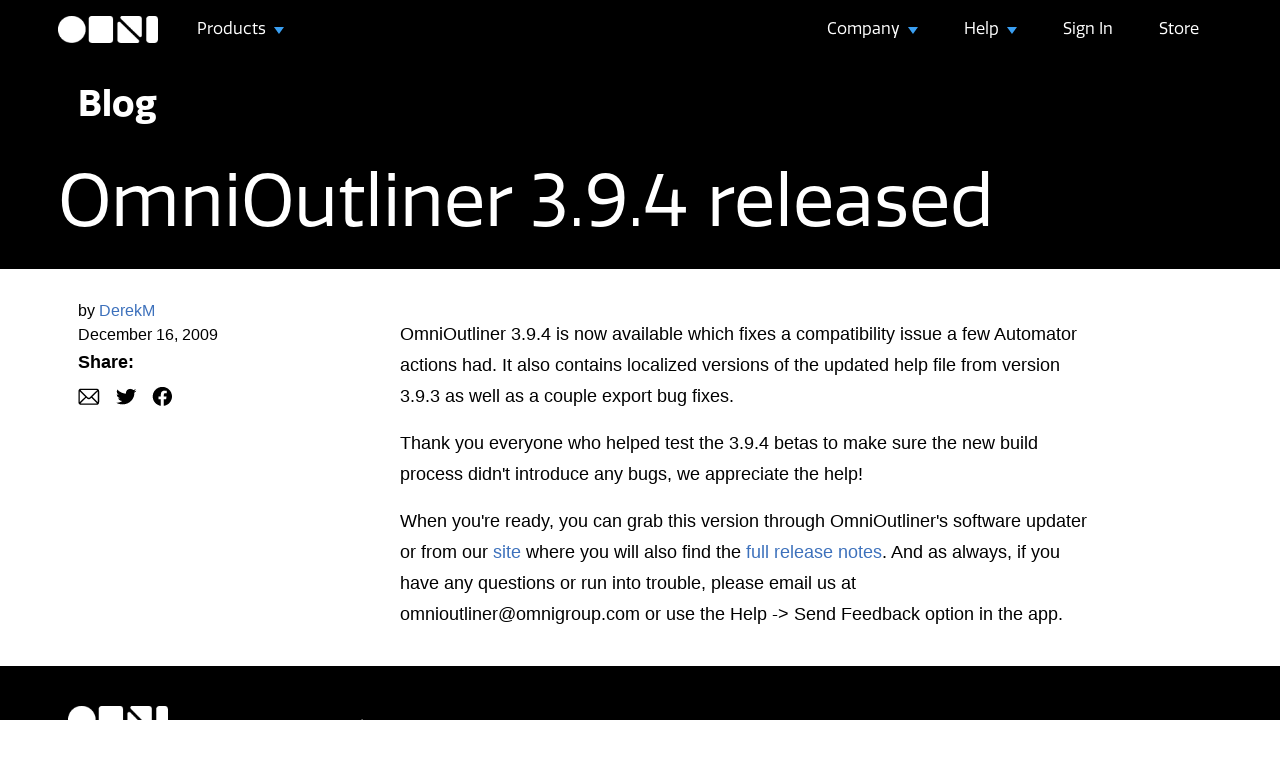

--- FILE ---
content_type: text/html; charset=UTF-8
request_url: https://www.omnigroup.com/blog/OmniOutliner_3.9.4_released
body_size: 9596
content:

    
        <!DOCTYPE html>
<html class="no-js" lang="en">
    <head>
        <meta charset="utf-8">
        <meta http-equiv="X-UA-Compatible" content="IE=edge,chrome=1">
        <meta name="google-site-verification" content="abCx4cKleS3945psKOFFQuiS1wc16xKbwhNxsuD5JQ0" />
        <meta name="viewport" content="width=device-width, initial-scale=1, viewport-fit=cover">

	

		
		<title>OmniOutliner 3.9.4 released - The Omni Group</title>
		
			<meta property="og:title" content="OmniOutliner 3.9.4 released - The Omni Group" />
		
		
		
			<meta name="description" content="Creators of Mac, iPad, and iPhone productivity software. Proud to bring you OmniFocus, OmniOutliner, OmniGraffle, and OmniPlan." />
			<meta property="og:description" content="Creators of Mac, iPad, and iPhone productivity software. Proud to bring you OmniFocus, OmniOutliner, OmniGraffle, and OmniPlan." />
		
		
		
		
		
            <meta property="og:image" content="/assets/img/logo/BlueOmni.png" />
        

		

		
		
			<meta property="og:url" content="https://www.omnigroup.com/blog/OmniOutliner_3.9.4_released" />
		

		<meta property="og:site_name" content="The Omni Group" />

	
        <!-- Smart App Banner -->
        
        <link rel="stylesheet" href="/assets/css/omni.css?20251002150018">

        

        <link rel="apple-touch-icon" href="/assets/img/logo/BlueOmni.png">
        <link rel="mask-icon" href="/assets/img/logo/omnilogo.svg" color="#1daeec">
        <script src="/assets/js/vendor/vue.min.js?20251002150018"></script>
        <link rel="stylesheet" href="https://use.typekit.net/ahh4bnt.css?20251002150018">

        
        <!-- BLOG RSS -->
        <link rel="alternate" type="application/rss+xml" title="The Omni Group" href="/blog/rss/" />
        
	</head>
    <body  class="new-blog">
       
    
		<div class="container" id="container-selector">
	


    


<div id="nav-container">
  <nav class="navbar navbar-expand-lg navbar-dark">
    <a class="navbar-brand" href="/">
      <img 
        src="/assets/img/2020/logo_white.png" 
        class="logo-white" 
        alt="The Omni Group logo"
      />
    </a>
    <button
      class="navbar-toggler"
      type="button"
      data-bs-toggle="collapse"
      data-bs-target="#navbarNavDropdown"
      aria-controls="navbarNavDropdown"
      aria-expanded="false"
      aria-label="Toggle navigation"
    >
      <span class="navbar-toggler-icon"></span>
    </button>
    <div class="collapse navbar-collapse" id="navbarNavDropdown">
      <ul class="navbar-nav mr-auto">
        <li class="nav-item dropdown">
          <a
            class="nav-link dropdown-toggle"
            href="#"
            id="navbarDropdownMenuLink"
            role="button"
            data-bs-toggle="dropdown"
            aria-expanded="false"
          >
            Products
          </a>
          <div class="dropdown-menu" aria-labelledby="navbarDropdownMenuLink">
            <a class="dropdown-item" href="/omnifocus">OmniFocus</a>
            <a class="dropdown-item" href="/omnigraffle">OmniGraffle</a>
            <a class="dropdown-item" href="/omnioutliner">OmniOutliner</a>
            <a class="dropdown-item" href="/omniplan">OmniPlan</a>
            <a class="dropdown-item" href="/more">Omni Labs</a>
            <a class="dropdown-item" href="/download">Downloads</a>
          </div>
        </li>
      </ul>
      <ul class="navbar-nav">
        <li class="nav-item dropdown">
          <a
            class="nav-link dropdown-toggle"
            href="#"
            id="navbarDropdownMenuLink"
            data-bs-toggle="dropdown"
            aria-haspopup="true"
            aria-expanded="false"
          >
            Company
          </a>
          <div class="dropdown-menu" aria-labelledby="navbarDropdownMenuLink">
            <a class="dropdown-item" href="/blog">Blog</a>
            <a class="dropdown-item" href="https://theomnishow.omnigroup.com/"
              >The Omni Show</a
            >
            <a class="dropdown-item" href="/letters">Newsletter</a>
            <a class="dropdown-item" href="/privacy">Your Privacy</a>
            <a class="dropdown-item" href="/about">About Us</a>
            <a class="dropdown-item" href="/mission">Mission</a>
            <a class="dropdown-item" href="https://merch.omnigroup.com/">Merch</a>
          </div>
        </li>
        <li class="nav-item dropdown">
          <a
            class="nav-link dropdown-toggle"
            href="#"
            id="navbarDropdownMenuLink"
            data-bs-toggle="dropdown"
            aria-haspopup="true"
            aria-expanded="false"
          >
            Help
          </a>
          <div class="dropdown-menu" aria-labelledby="navbarDropdownMenuLink">
            <a class="dropdown-item" href="https://support.omnigroup.com/"
              >Support</a
            >
            <a class="dropdown-item" href="https://stenciltown.omnigroup.com/"
              >Stenciltown</a
            >
            <a class="dropdown-item" href="/video">Videos</a>
            <a class="dropdown-item" href="https://inside.omnigraffle.com/"
              >Inside OmniGraffle</a
            >
          </div>
        </li>
        <li class="nav-item">
          <a class="nav-link" href="https://accounts.omnigroup.com/">Sign In</a>
        </li>
        <li class="nav-item">
          <a class="nav-link" href="https://store.omnigroup.com/">Store</a>
        </li>
      </ul>
    </div>
  </nav>
</div>

<header class="blog-navbar" id="blog-navbar-selector">
    <div class="holder">
        <div class="header-blog-title">
            <a class="blog-title" href="/blog/">Blog</a>
        </div>
        <div class="filter-section">
            <select class="belief-dropdown" name="pets" id="blog-select">
                <option value="" id="">Filter</option>
                <option value="https://www.omnigroup.com//blog/category/omnifocus">
                    OmniFocus
                </option>
                <option value="https://www.omnigroup.com//blog/category/omniplan">
                    OmniPlan
                </option>
                <option value="https://www.omnigroup.com//blog/category/omnigraffle">
                    OmniGraffle
                </option>
                <option value="https://www.omnigroup.com//blog/category/omnioutliner">
                    OmniOutliner
                </option>
            </select>
            <form method="post" action="https://www.omnigroup.com/"  >
<div class='hiddenFields'>
<input type="hidden" name="ACT" value="19" />
<input type="hidden" name="RES" value="" />
<input type="hidden" name="meta" value="ecR3xQxMbTOTMVSSWSJrZPQ/wYa59ptkjLOtLvwevc3Tc3NoNe2Th3sltn/Xh4Q+pnMB9caozN52T+41C6LexhtJPL2bFKtB/BqlEioIPQzKP3kZzHywTwSk8UGksF/RpYW+u+whChXKKVzfcNIIkPCm4/6JJb1H04Tgh1nmoo7mDLijMwTSsITCBguElYA/irhe2iP/[base64]/gBSRYw=" />
<input type="hidden" name="site_id" value="1" />
<input type="hidden" name="csrf_token" value="96b1c582d012a748bf7f77d9cbafb9063c32004b" />
</div>


                <input name="keywords" id="searchBox" name="search" type="text" placeholder="Search"></input>
                <span id="searchSelector"><svg width="28" height="36" viewBox="0 0 28 36" fill="none" xmlns="http://www.w3.org/2000/svg">
                <path d="M11.5664 25.1602C13.5703 25.1602 15.4102 24.4922 16.8984 23.3672L22.8633 29.3438C23.0625 29.543 23.3438 29.6602 23.6367 29.6602C24.293 29.6602 24.7266 29.1562 24.7266 28.5586C24.7266 28.2656 24.6328 27.9961 24.4219 27.7852L18.4805 21.832C19.7109 20.3086 20.4375 18.3867 20.4375 16.2891C20.4375 11.4141 16.4531 7.41797 11.5664 7.41797C6.69141 7.41797 2.69531 11.4023 2.69531 16.2891C2.69531 21.1758 6.67969 25.1602 11.5664 25.1602ZM11.5664 23.6836C7.51172 23.6836 4.18359 20.3438 4.18359 16.2891C4.18359 12.2461 7.51172 8.90625 11.5664 8.90625C15.6211 8.90625 18.9492 12.2461 18.9492 16.2891C18.9492 20.3438 15.6211 23.6836 11.5664 23.6836Z" fill="white"/>
            </svg>
        </span>
        </form>
        </div>
    </div>
</header>



<section class='articles' id='articles-selector'>




    <article id='OmniOutliner_3.9.4_released' class="single-post">
        <header>
            <h1>OmniOutliner 3.9.4 released</h1>
            

        </header>
        <section class='body'>
            <div class="social">
                <span class='author'>by <a href="/blog/author/derekmotonaga">DerekM</a></span>
                <span class='single-date'><a href="https://www.omnigroup.com/blog/OmniOutliner_3.9.4_released">December 16, 2009</a></span>
                <p><strong>Share:</strong></p>
                <div class="links-holder">
                    <a href="mailto:?subject=Check out this article at omnigroup.com&body=Check out this article: https://www.omnigroup.com/blog/OmniOutliner_3.9.4_released">
                        <svg width="22" height="17" viewBox="0 0 22 17" fill="none" xmlns="http://www.w3.org/2000/svg">
                            <path d="M3.3558 16.8692H18.5102C20.2044 16.8692 21.1834 15.8903 21.1834 13.9513V3.55969C21.1834 1.63009 20.195 0.651178 18.2278 0.651178H3.07342C1.37914 0.651178 0.400226 1.62068 0.400226 3.55969V13.9513C0.400226 15.8997 1.38855 16.8692 3.3558 16.8692ZM9.67169 9.23552L2.56514 2.22309C2.77221 2.13838 3.01694 2.09131 3.29932 2.09131H18.2843C18.5761 2.09131 18.8302 2.13838 19.0373 2.2325L11.9495 9.23552C11.5448 9.64026 11.1777 9.8191 10.8106 9.8191C10.4341 9.8191 10.067 9.63085 9.67169 9.23552ZM1.84036 13.9513V3.55969C1.84036 3.48439 1.84036 3.52204 1.84036 3.45615L7.25264 8.7743L1.84977 14.1113C1.84036 14.0642 1.84036 14.0077 1.84036 13.9513ZM19.7432 3.5691V13.9607C19.7432 13.9983 19.7432 14.0454 19.7432 14.083L14.3686 8.7743L19.7432 3.48439C19.7432 3.5691 19.7432 3.5691 19.7432 3.5691ZM3.29932 15.429C3.03577 15.429 2.80986 15.3914 2.6122 15.3067L8.24096 9.7438L8.85279 10.3462C9.51167 10.9957 10.1423 11.2686 10.8106 11.2686C11.4695 11.2686 12.1096 10.9957 12.7684 10.3462L13.3803 9.7438L18.9996 15.2973C18.7925 15.3914 18.5572 15.429 18.2843 15.429H3.29932Z" fill="black"/>
                        </svg>
                    </a>
                    <a href="https://twitter.com/intent/tweet?text=I%20just%20finished%20reading%20this%20article:%20https://www.omnigroup.com/blog/OmniOutliner_3.9.4_released">
                        <svg width="22" height="17" viewBox="0 0 22 17" fill="none" xmlns="http://www.w3.org/2000/svg">
                        <path d="M21.4458 2.70799C20.6926 3.01123 19.8729 3.22947 19.0286 3.31447C19.9052 2.82845 20.5616 2.06062 20.8747 1.15504C20.0522 1.61171 19.1511 1.93194 18.2114 2.10151C17.8187 1.70966 17.3437 1.39749 16.816 1.18446C16.2884 0.971434 15.7193 0.862106 15.1444 0.863291C12.8183 0.863291 10.9476 2.62299 10.9476 4.78241C10.9476 5.08565 10.987 5.38889 11.051 5.68064C7.56801 5.51065 4.46162 3.9577 2.39645 1.58004C2.02015 2.17989 1.82296 2.86288 1.82538 3.55798C1.82538 4.91795 2.56629 6.11712 3.6961 6.82238C3.03029 6.79791 2.38006 6.62711 1.79831 6.32388V6.37212C1.79831 8.27655 3.24073 9.85476 5.16314 10.2177C4.80219 10.3052 4.43087 10.35 4.05794 10.351C3.78472 10.351 3.52626 10.3257 3.26535 10.2912C3.79702 11.8442 5.34529 12.9721 7.18894 13.0089C5.74651 14.0633 3.93979 14.6836 1.978 14.6836C1.626 14.6836 1.30109 14.6721 0.963867 14.6354C2.82474 15.7495 5.03269 16.3928 7.41047 16.3928C15.1297 16.3928 19.3535 10.4245 19.3535 5.24416C19.3535 5.07417 19.3535 4.90417 19.3412 4.73417C20.1584 4.17594 20.8747 3.48446 21.4458 2.70799Z" fill="black"/>
                    </svg>
                </a>
                <a href="https://www.facebook.com/sharer/sharer.php?href=https://www.omnigroup.com/blog/OmniOutliner_3.9.4_released">
                    <svg width="20" height="20" viewBox="0 0 20 20" fill="none" xmlns="http://www.w3.org/2000/svg">
                    <path d="M19.9998 10.4369C19.9998 5.15749 15.6823 0.88031 10.3612 0.88031C5.03651 0.88031 0.722656 5.15749 0.722656 10.4369C0.722656 15.2057 4.24615 19.1597 8.85519 19.8759V13.2H6.4076V10.4375H8.85519V8.33088C8.85519 5.93635 10.2919 4.61396 12.4943 4.61396C13.5492 4.61396 14.6534 4.80031 14.6534 4.80031V7.15183H13.4359C12.2407 7.15183 11.8672 7.88948 11.8672 8.64505V10.4369H14.5401L14.1106 13.1994H11.8672V19.8753C16.4727 19.1591 19.9998 15.2051 19.9998 10.4363V10.4369Z" fill="black"/>
                    </svg>
                </a>
                </div>
            </div>
            <div class="article-content" id="article-selector"> 
            
                <p>OmniOutliner 3.9.4 is now available which fixes a compatibility issue a few Automator actions had. It also contains localized versions of the updated help file from version 3.9.3 as well as a couple export bug fixes.</p>

<p>Thank you everyone who helped test the 3.9.4 betas to make sure the new build process didn&#039;t introduce any bugs, we appreciate the help!</p>

<p>When you&#039;re ready, you can grab this version through OmniOutliner&#039;s software updater or from our <a href="http://www.omnigroup.com/applications/omnioutliner/download/">site</a> where you will also find the <a href="http://www.omnigroup.com/applications/omnioutliner/download/">full release notes</a>. And as always, if you have any questions or run into trouble, please email us at omnioutliner@omnigroup.com or use the Help -> Send Feedback option in the app.</p>

            
            </div>
        </section>
    </article>




</section>

</div>

</div> <!-- end content -->
<div class="footer-wrapper">
    <div class="footer-v3" id="bf">
        <div class="footer-row">
            <div class="column">
                <a href="/">
                    <img
                        src="/assets/img/2020/logo_white.png"
                        class="footer-logo-white"
                        alt="The Omni Group logo"
                    />
                </a>
                <div class="social-icons">
                    <a href="https://mastodon.omnigroup.com/@OmniGroup" class="footer-social-link">
                        <div class="footer-social-icon">
                            <svg 
                                width="18" 
                                height="18" 
                                viewBox="0 0 74 79" 
                                fill="currentColor" 
                                xmlns="http://www.w3.org/2000/svg" 
                                class="w-20 max-w-full"
                            >
                                <title>Mastodon</title>
                                <path 
                                    d="M73.7014 17.9592C72.5616 9.62034 65.1774 3.04876 56.424 1.77536C54.9472 1.56019 49.3517 0.7771 36.3901 0.7771H36.2933C23.3281 0.7771 20.5465 1.56019 19.0697 1.77536C10.56 3.01348 2.78877 8.91838 0.903306 17.356C-0.00357857 21.5113 -0.100361 26.1181 0.068112 30.3439C0.308275 36.404 0.354874 42.4535 0.91406 48.489C1.30064 52.498 1.97502 56.4751 2.93215 60.3905C4.72441 67.6217 11.9795 73.6395 19.0876 76.0945C26.6979 78.6548 34.8821 79.0799 42.724 77.3221C43.5866 77.1245 44.4398 76.8953 45.2833 76.6342C47.1867 76.0381 49.4199 75.3714 51.0616 74.2003C51.0841 74.1839 51.1026 74.1627 51.1156 74.1382C51.1286 74.1138 51.1359 74.0868 51.1368 74.0592V68.2108C51.1364 68.185 51.1302 68.1596 51.1185 68.1365C51.1069 68.1134 51.0902 68.0932 51.0695 68.0773C51.0489 68.0614 51.0249 68.0503 50.9994 68.0447C50.9738 68.0391 50.9473 68.0392 50.9218 68.045C45.8976 69.226 40.7491 69.818 35.5836 69.8087C26.694 69.8087 24.3031 65.6569 23.6184 63.9285C23.0681 62.4347 22.7186 60.8764 22.5789 59.2934C22.5775 59.2669 22.5825 59.2403 22.5934 59.216C22.6043 59.1916 22.621 59.1702 22.6419 59.1533C22.6629 59.1365 22.6876 59.1248 22.714 59.1191C22.7404 59.1134 22.7678 59.1139 22.794 59.1206C27.7345 60.2936 32.799 60.8856 37.8813 60.8843C39.1036 60.8843 40.3223 60.8843 41.5447 60.8526C46.6562 60.7115 52.0437 60.454 57.0728 59.4874C57.1983 59.4628 57.3237 59.4416 57.4313 59.4098C65.3638 57.9107 72.9128 53.2051 73.6799 41.2895C73.7086 40.8204 73.7803 36.3758 73.7803 35.889C73.7839 34.2347 74.3216 24.1533 73.7014 17.9592ZM61.4925 47.6918H53.1514V27.5855C53.1514 23.3526 51.3591 21.1938 47.7136 21.1938C43.7061 21.1938 41.6988 23.7476 41.6988 28.7919V39.7974H33.4078V28.7919C33.4078 23.7476 31.3969 21.1938 27.3894 21.1938C23.7654 21.1938 21.9552 23.3526 21.9516 27.5855V47.6918H13.6176V26.9752C13.6176 22.7423 14.7157 19.3795 16.9118 16.8868C19.1772 14.4 22.1488 13.1231 25.8373 13.1231C30.1064 13.1231 33.3325 14.7386 35.4832 17.9662L37.5587 21.3949L39.6377 17.9662C41.7884 14.7386 45.0145 13.1231 49.2765 13.1231C52.9614 13.1231 55.9329 14.4 58.2055 16.8868C60.4017 19.3772 61.4997 22.74 61.4997 26.9752L61.4925 47.6918Z" 
                                    fill="inherit"
                                ></path>
                            </svg>
                            </div>
                        <div class="footer-social-link-text">Mastodon</div>
                    </a>
                    <a
                        href="https://www.facebook.com/theomnigroup/"
                        class="footer-social-link"
                    >
                        <div class="footer-social-icon">
                            <svg 
                                width="18" 
                                height="18" 
                                viewBox="0 0 18 18" 
                                fill="none" 
                                xmlns="http://www.w3.org/2000/svg"
                            >
                                <title>Facebook</title>
                                <path 
                                    d="M18 9.05575C18 4.05301 13.9686 0 9 0C4.02806 0 0 4.05301 0 9.05575C0 13.5746 3.29006 17.3214 7.59375 18V11.674H5.30831V9.05632H7.59375V7.06009C7.59375 4.79106 8.93531 3.53797 10.9918 3.53797C11.9768 3.53797 13.0078 3.71456 13.0078 3.71456V5.94284H11.871C10.755 5.94284 10.4062 6.64183 10.4062 7.3578V9.05575H12.9021L12.501 11.6734H10.4062V17.9994C14.7066 17.3208 18 13.574 18 9.05518V9.05575Z" 
                                    fill="white"
                                />
                            </svg>
                        </div>
                        <div class="footer-social-link-text">Facebook</div>
                    </a>
                    <a
                        href="https://www.instagram.com/omnigroup/"
                        class="footer-social-link"
                    >
                        <div class="footer-social-icon">
                            <svg 
                                width="18" 
                                height="17" 
                                viewBox="0 0 18 17" 
                                fill="none" 
                                xmlns="http://www.w3.org/2000/svg"
                            >
                                <title>Instagram</title>
                                <path 
                                    d="M8.99758 4.13868C6.44215 4.13868 4.3798 6.08649 4.3798 8.5C4.3798 10.9135 6.44215 12.8613 8.99758 12.8613C11.553 12.8613 13.6154 10.9135 13.6154 8.5C13.6154 6.08649 11.553 4.13868 8.99758 4.13868ZM8.99758 11.3345C7.345 11.3345 5.99636 10.0608 5.99636 8.5C5.99636 6.9392 7.345 5.66546 8.99758 5.66546C10.6502 5.66546 11.9988 6.9392 11.9988 8.5C11.9988 10.0608 10.6502 11.3345 8.99758 11.3345ZM13.8045 2.94362C13.2078 2.94362 12.726 3.39868 12.726 3.96218C12.726 4.52569 13.2078 4.98075 13.8045 4.98075C14.4011 4.98075 14.8829 4.52782 14.8829 3.96218C14.8831 3.82838 14.8554 3.69585 14.8012 3.5722C14.7471 3.44854 14.6677 3.33619 14.5675 3.24158C14.4673 3.14696 14.3483 3.07194 14.2174 3.02081C14.0865 2.96968 13.9462 2.94345 13.8045 2.94362ZM17.999 8.5C17.999 7.32621 18.0103 6.16305 17.9405 4.99138C17.8707 3.63046 17.5419 2.42264 16.4883 1.42747C15.4323 0.430173 14.1557 0.121839 12.7148 0.0559198C11.472 -0.00999972 10.2404 0.000632496 8.99983 0.000632496C7.75702 0.000632496 6.52546 -0.00999972 5.28489 0.0559198C3.84395 0.121839 2.5651 0.432299 1.51141 1.42747C0.455469 2.42477 0.129004 3.63046 0.0592081 4.99138C-0.0105877 6.16517 0.000669689 7.32833 0.000669689 8.5C0.000669689 9.67167 -0.0105877 10.837 0.0592081 12.0086C0.129004 13.3695 0.45772 14.5774 1.51141 15.5725C2.56736 16.5698 3.84395 16.8782 5.28489 16.9441C6.52771 17.01 7.75927 16.9994 8.99983 16.9994C10.2426 16.9994 11.4742 17.01 12.7148 16.9441C14.1557 16.8782 15.4346 16.5677 16.4883 15.5725C17.5442 14.5752 17.8707 13.3695 17.9405 12.0086C18.0125 10.837 17.999 9.67379 17.999 8.5ZM16.0177 13.5141C15.8533 13.9011 15.6552 14.1903 15.3377 14.488C15.0203 14.7879 14.7163 14.975 14.3066 15.1302C13.1223 15.5747 10.3102 15.4747 8.99758 15.4747C7.68497 15.4747 4.87062 15.5747 3.68634 15.1324C3.27657 14.9771 2.97037 14.79 2.65516 14.4902C2.33771 14.1903 2.13958 13.9033 1.97522 13.5163C1.50691 12.3956 1.61273 9.73971 1.61273 8.5C1.61273 7.26029 1.50691 4.60224 1.97522 3.48374C2.13958 3.09672 2.33771 2.80753 2.65516 2.50983C2.97262 2.21213 3.27657 2.02287 3.68634 1.86764C4.87062 1.42535 7.68497 1.52529 8.99758 1.52529C10.3102 1.52529 13.1245 1.42535 14.3088 1.86764C14.7186 2.02287 15.0248 2.21 15.34 2.50983C15.6575 2.80966 15.8556 3.09672 16.0199 3.48374C16.4883 4.60224 16.3824 7.26029 16.3824 8.5C16.3824 9.73971 16.4883 12.3956 16.0177 13.5141Z" 
                                    fill="white"
                                />
                            </svg>
                        </div>
                        <div class="footer-social-link-text">Instagram</div>
                    </a>
                    <a href="/slack/" class="footer-social-link">
                        <div class="footer-social-icon">
                            <svg 
                                width="18" 
                                height="18" 
                                viewBox="0 0 18 18" 
                                fill="none" 
                                xmlns="http://www.w3.org/2000/svg"
                            >
                                <title>Slack</title>
                                <path 
                                    d="M6.60047 0C5.60594 0 4.80141 0.80625 4.80141 1.8C4.80141 2.27578 4.9914 2.73516 5.32682 3.07266C5.66458 3.41016 6.12197 3.6 6.60047 3.6H8.39953V1.8C8.39953 0.808594 7.595 0.00234375 6.60047 0ZM6.60047 4.8H1.79906C0.804535 4.8 0 5.60625 0 6.6C0 7.59375 0.80688 8.4 1.79906 8.4H6.59812C7.59265 8.4 8.39719 7.59375 8.39719 6.6C8.39953 5.60625 7.59265 4.8 6.60047 4.8ZM11.3995 8.4C12.3941 8.4 13.2009 7.59375 13.1986 6.6V1.8C13.1986 0.80625 12.3941 0 11.3995 0C10.405 0 9.60047 0.80625 9.60047 1.8V6.6C9.60047 7.59609 10.405 8.4 11.3995 8.4ZM18 6.6C18 5.60625 17.1931 4.8 16.2009 4.8C15.2088 4.8 14.4019 5.60625 14.4019 6.6V8.4H16.2009C17.1931 8.4 18 7.59375 18 6.6ZM16.1986 9.6H11.3995C10.405 9.6 9.60047 10.4063 9.60047 11.4C9.60047 11.8758 9.79046 12.3352 10.1259 12.6727C10.4636 13.0102 10.921 13.2 11.3995 13.2H16.1986C17.1931 13.2 17.9977 12.3938 17.9977 11.4C18 10.4063 17.1931 9.60234 16.1986 9.6ZM11.3995 14.4H9.60047V16.2C9.60047 17.1938 10.4073 18 11.3995 18C12.3941 18 13.2009 17.1938 13.1986 16.2C13.2009 15.2063 12.3941 14.4023 11.3995 14.4ZM6.60047 9.6C5.60594 9.6 4.80141 10.4063 4.80141 11.4V16.2C4.80141 17.1938 5.60829 18 6.60047 18C7.595 18 8.40188 17.1938 8.39953 16.2V11.4C8.39953 10.9242 8.20954 10.4648 7.87412 10.1273C7.53636 9.78984 7.07662 9.6 6.60047 9.6ZM0 11.4C0 11.8758 0.189992 12.3352 0.52541 12.6727C0.863174 13.0102 1.32056 13.2 1.79906 13.2C2.79359 13.2 3.60047 12.3938 3.59812 11.4V9.6H1.79906C0.80688 9.6 0 10.4063 0 11.4Z" 
                                    fill="white"
                                />
                            </svg>
                        </div>
                        <div class="footer-social-link-text">Slack</div>
                    </a>
                    <a
                        href="https://discourse.omnigroup.com"
                        class="footer-social-link"
                    >
                        <div class="footer-social-icon">
                            <svg 
                                width="18" 
                                height="16" 
                                viewBox="0 0 18 16" 
                                fill="none" 
                                xmlns="http://www.w3.org/2000/svg"
                            >
                                <title>Forums</title>
                                <path 
                                    d="M12.6797 15.9922C13.1172 15.9922 13.375 15.6719 13.375 15.1875V12.9141H14.25C16.0547 12.9141 17.2734 11.6797 17.2734 9.80469V3.03125C17.2734 1.14844 16.0547 0.0390625 14.25 0.0390625H3.75C1.86719 0.0390625 0.726562 1.15625 0.726562 3.03125V9.80469C0.726562 11.6719 1.86719 12.9141 3.75 12.9141H8.95312L11.7812 15.4922C12.1484 15.8359 12.3672 15.9922 12.6797 15.9922Z" 
                                    fill="white"
                                />
                            </svg>
                        </div>
                        <div class="footer-social-link-text">Forums</div>
                    </a>
                </div>
            </div>
            <div class="column">
                <h3>Products</h3>
                <ul>
                    <li><a href="/omnifocus">OmniFocus</a></li>
                    <li><a href="/omnigraffle">OmniGraffle</a></li>
                    <li><a href="/omnioutliner">OmniOutliner</a></li>
                    <li><a href="/omniplan">OmniPlan</a></li>
                    <li>-</li>
                    <li><a href="/more">Omni Labs</a></li>
                    <li><a href="/download">Downloads</a></li>
                </ul>
            </div>
            <div class="column">
                <h3>Resources</h3>
                <ul>
                    <li><a href="https://support.omnigroup.com">Support</a></li>
                    <li><a href="/blog">Blog</a></li>
                    <li><a href="https://theomnishow.omnigroup.com">The Omni Show</a></li>
                    <li><a href="/letters">Newsletter</a></li>
                    <li><a href="https://stenciltown.omnigroup.com">Stenciltown</a></li>
                    <li><a href="/releasenotes">What’s new</a></li>
                    <li><a href="/sitemap">Sitemap</a></li>
                </ul>
            </div>
            <div class="column">
                <h3>Company</h3>
                <ul>
                    <li><a href="/privacy">Your Privacy</a></li>
                    <li><a href="/about">About Us</a></li>
                    <li><a href="/mission">Mission</a></li>
                    <li><a href="/press">Press</a></li>
                    <li><a href="/legal">Legal</a></li>
                    <li><a href="https://merch.omnigroup.com/">Merch</a></li>
                </ul>
            </div>
        </div>
        <div class="copyright-notice">
            <p>
                © 1994&ndash;2025 The&nbsp;Omni&nbsp;Group; Apple, MacBook, the Apple logo, 
                iPad, iPhone, Apple Watch, and App Store are trademarks of Apple Inc., registered in 
                the U.S. and other countries and regions. Apple Vision Pro is a trademark of Apple Inc.
            </p>
        </div>
    </div>
</div>
<script src="/assets/js/vendor/jquery.min.js?20251002150018"></script>
<script src="/assets/js/vendor/bootstrap.min.js?20251002150018" crossorigin="anonymous"></script>
<script src="/assets/js/omni.js?20251002150018"></script>
<link rel="prefetch stylesheet" href="/assets/fonts/fonts.css?20251002150018">





  <!-- Matomo -->
  <script type="text/javascript">
    var _paq = window._paq || [];
    /* tracker methods like "setCustomDimension" should be called before "trackPageView" */
    
    _paq.push(["setCookieDomain", "*.www.omnigroup.com"]);
    _paq.push(["setDomains", ["*.www.omnigroup.com", "*.omnigroup.com"]]);
    _paq.push(["enableCrossDomainLinking"]);
    _paq.push(["trackPageView"]);
    _paq.push(["enableLinkTracking"]);
    _paq.push(['setDownloadClasses', "track-download"]);
    (function() {
      var u = "//piwik.omnigroup.com/";
      _paq.push(["setTrackerUrl", u + "matomo.php"]);
      _paq.push(["setSiteId", "1"]);
      _paq.push(['addTracker', u + 'matomo.php', 17]);
      var d = document,
        g = d.createElement("script"),
        s = d.getElementsByTagName("script")[0];
      g.type = "text/javascript";
      g.async = true;
      g.defer = true;
      g.src = u + "matomo.js";
      s.parentNode.insertBefore(g, s);
    })();
  </script>
  <noscript><img src="https://piwik.omnigroup.com/matomo.php?idsite=1&rec=1" style="border:0" alt="" /></noscript>
  <!-- End Matomo Code -->



<style>
.no-nav {
    display: none !important;
}
</style>

<script type="text/javascript">
    function getUrlVars() {
        var vars = {};
        var url = window.location.href.split('#')[0];
        var parts = url.replace(/[?&]+([^=&]+)=([^&]*)/gi, function(m,key,value) {
            vars[key] = value;
        })
        return vars;
    }
    function appendClass(el, clsname) {
        if (el.className == "") {
            el.className = clsname;
        } else {
            var classlist = el.className;
        }
        el.className = el.className + " " + clsname;
        el.className = el.className.trim();
    }
    function processElements(elementslist) {
        for (i = 0; i < elementslist.length; i++) {
            appendClass(elementslist[i], 'no-nav');
        }
    }
    if (getUrlVars()['no-nav'] == 1) {
        appendClass(document.getElementById('nav-container'), 'no-nav');
        if (document.getElementById('dropdownSelector')) {
            appendClass(document.getElementById('dropdownSelector'), 'no-nav');
        }
        processElements(document.getElementsByClassName("footer-wrapper"));
        processElements(document.getElementsByClassName("menu-items"));
    }
</script>
</body>
</html>



--- FILE ---
content_type: text/css
request_url: https://www.omnigroup.com/assets/css/omni.css?20251002150018
body_size: 58269
content:
/*! normalize.css v8.0.1 | MIT License | github.com/necolas/normalize.css */html{-webkit-text-size-adjust:100%;line-height:1.15}main{display:block}.h1,h1{font-size:2em;margin:.67em 0}hr{box-sizing:content-box;height:0;overflow:visible}pre{font-family:monospace,monospace;font-size:1em}a{background-color:transparent}abbr[title]{border-bottom:none;text-decoration:underline;text-decoration:underline dotted}code,kbd,samp{font-family:monospace,monospace;font-size:1em}.small,small{font-size:80%}sub,sup{font-size:75%}img{border-style:none}button,form .file-picker,form textarea,input,optgroup,select,textarea{font-size:100%;line-height:1.15}button,form .file-picker,form textarea,input{overflow:visible}[type=button]::-moz-focus-inner,[type=reset]::-moz-focus-inner,[type=submit]::-moz-focus-inner,button::-moz-focus-inner{border-style:none;padding:0}[type=button]:-moz-focusring,[type=reset]:-moz-focusring,[type=submit]:-moz-focusring,button:-moz-focusring{outline:1px dotted ButtonText}fieldset{padding:.35em .75em .625em}legend{box-sizing:border-box;color:inherit;display:table;max-width:100%;white-space:normal}textarea{overflow:auto}[type=checkbox],[type=radio]{box-sizing:border-box;padding:0}[type=number]::-webkit-inner-spin-button,[type=number]::-webkit-outer-spin-button{height:auto}[type=search]::-webkit-search-decoration{-webkit-appearance:none}details{display:block}[hidden],template{display:none}/*!
 * Bootstrap v5.1.0 (https://getbootstrap.com/)
 * Copyright 2011-2021 The Bootstrap Authors
 * Copyright 2011-2021 Twitter, Inc.
 * Licensed under MIT (https://github.com/twbs/bootstrap/blob/main/LICENSE)
 */:root{--bs-blue:#0d6efd;--bs-indigo:#6610f2;--bs-purple:#6f42c1;--bs-pink:#d63384;--bs-red:#dc3545;--bs-orange:#fd7e14;--bs-yellow:#ffc107;--bs-green:#198754;--bs-teal:#20c997;--bs-cyan:#0dcaf0;--bs-white:#fff;--bs-gray:#6c757d;--bs-gray-dark:#343a40;--bs-gray-100:#f8f9fa;--bs-gray-200:#e9ecef;--bs-gray-300:#dee2e6;--bs-gray-400:#ced4da;--bs-gray-500:#adb5bd;--bs-gray-600:#6c757d;--bs-gray-700:#495057;--bs-gray-800:#343a40;--bs-gray-900:#212529;--bs-primary:#0d6efd;--bs-secondary:#6c757d;--bs-success:#198754;--bs-info:#0dcaf0;--bs-warning:#ffc107;--bs-danger:#dc3545;--bs-light:#f8f9fa;--bs-dark:#212529;--bs-primary-rgb:13,110,253;--bs-secondary-rgb:108,117,125;--bs-success-rgb:25,135,84;--bs-info-rgb:13,202,240;--bs-warning-rgb:255,193,7;--bs-danger-rgb:220,53,69;--bs-light-rgb:248,249,250;--bs-dark-rgb:33,37,41;--bs-white-rgb:255,255,255;--bs-black-rgb:0,0,0;--bs-body-rgb:64,64,64;--bs-font-sans-serif:system-ui,-apple-system,"Segoe UI",Roboto,"Helvetica Neue",Arial,"Noto Sans","Liberation Sans",sans-serif,"Apple Color Emoji","Segoe UI Emoji","Segoe UI Symbol","Noto Color Emoji";--bs-font-monospace:SFMono-Regular,Menlo,Monaco,Consolas,"Liberation Mono","Courier New",monospace;--bs-gradient:linear-gradient(180deg,hsla(0,0%,100%,.15),hsla(0,0%,100%,0));--bs-body-font-family:var(--bs-font-sans-serif);--bs-body-font-size:1rem;--bs-body-font-weight:400;--bs-body-line-height:1.5;--bs-body-color:#404040;--bs-body-bg:#fff}*,:after,:before{box-sizing:border-box}@media(prefers-reduced-motion:no-preference){:root{scroll-behavior:smooth}}body{-webkit-text-size-adjust:100%;-webkit-tap-highlight-color:rgba(0,0,0,0);background-color:var(--bs-body-bg);color:var(--bs-body-color);font-family:var(--bs-body-font-family);font-size:var(--bs-body-font-size);font-weight:var(--bs-body-font-weight);line-height:var(--bs-body-line-height);margin:0;text-align:var(--bs-body-text-align)}hr{background-color:currentColor;border:0;color:inherit;margin:1rem 0;opacity:.25}hr:not([size]){height:1px}.h1,.h2,.h3,.h4,.h5,.h6,h1,h2,h3,h4,h5,h6{font-weight:500;line-height:1.2;margin-bottom:.5rem;margin-top:0}.h1,h1{font-size:calc(1.375rem + 1.5vw)}@media(min-width:1200px){.h1,h1{font-size:2.5rem}}.h2,h2{font-size:calc(1.325rem + .9vw)}@media(min-width:1200px){.h2,h2{font-size:2rem}}.h3,h3{font-size:calc(1.3rem + .6vw)}@media(min-width:1200px){.h3,h3{font-size:1.75rem}}.h4,h4{font-size:calc(1.275rem + .3vw)}@media(min-width:1200px){.h4,h4{font-size:1.5rem}}.h5,h5{font-size:1.25rem}.h6,h6{font-size:1rem}p{margin-bottom:1rem;margin-top:0}abbr[data-bs-original-title],abbr[title]{cursor:help;text-decoration:underline dotted;text-decoration-skip-ink:none}address{font-style:normal;line-height:inherit;margin-bottom:1rem}ol,ul{padding-left:2rem}dl,ol,ul{margin-bottom:1rem;margin-top:0}ol ol,ol ul,ul ol,ul ul{margin-bottom:0}dt{font-weight:700}dd{margin-bottom:.5rem;margin-left:0}blockquote{margin:0 0 1rem}b,strong{font-weight:bolder}.small,small{font-size:.875em}.mark,mark{background-color:#fcf8e3;padding:.2em}sub,sup{font-size:.75em;line-height:0;position:relative;vertical-align:baseline}sub{bottom:-.25em}sup{top:-.5em}a{text-decoration:underline}a:hover{color:#315a96}a:not([href]):not([class]),a:not([href]):not([class]):hover{color:inherit;text-decoration:none}code,kbd,pre,samp{direction:ltr;font-family:var(--bs-font-monospace);font-size:1em;unicode-bidi:bidi-override}pre{display:block;font-size:.875em;margin-bottom:1rem;margin-top:0;overflow:auto}pre code{color:inherit;font-size:inherit;word-break:normal}code{word-wrap:break-word;color:#d63384;font-size:.875em}a>code{color:inherit}kbd{background-color:#212529;border-radius:.2rem;color:#fff;font-size:.875em;padding:.2rem .4rem}kbd kbd{font-size:1em;font-weight:700;padding:0}figure{margin:0 0 1rem}img,svg{vertical-align:middle}table{border-collapse:collapse;caption-side:bottom}caption{color:#6c757d;padding-bottom:.5rem;padding-top:.5rem;text-align:left}th{text-align:inherit;text-align:-webkit-match-parent}tbody,td,tfoot,th,thead,tr{border:0 solid;border-color:inherit}label{display:inline-block}button{border-radius:0}button:focus:not(:focus-visible){outline:0}button,form .file-picker,form textarea,input,optgroup,select,textarea{font-family:inherit;font-size:inherit;line-height:inherit;margin:0}button,select{text-transform:none}[role=button]{cursor:pointer}select{word-wrap:normal}select:disabled{opacity:1}[list]::-webkit-calendar-picker-indicator{display:none}[type=button],[type=reset],[type=submit],button{-webkit-appearance:button}[type=button]:not(:disabled),[type=reset]:not(:disabled),[type=submit]:not(:disabled),button:not(:disabled){cursor:pointer}::-moz-focus-inner{border-style:none;padding:0}textarea{resize:vertical}fieldset{border:0;margin:0;min-width:0;padding:0}legend{float:left;font-size:calc(1.275rem + .3vw);line-height:inherit;margin-bottom:.5rem;padding:0;width:100%}@media(min-width:1200px){legend{font-size:1.5rem}}legend+*{clear:left}::-webkit-datetime-edit-day-field,::-webkit-datetime-edit-fields-wrapper,::-webkit-datetime-edit-hour-field,::-webkit-datetime-edit-minute,::-webkit-datetime-edit-month-field,::-webkit-datetime-edit-text,::-webkit-datetime-edit-year-field{padding:0}::-webkit-inner-spin-button{height:auto}[type=search]{-webkit-appearance:textfield;outline-offset:-2px}::-webkit-search-decoration{-webkit-appearance:none}::-webkit-color-swatch-wrapper{padding:0}::file-selector-button{font:inherit}::-webkit-file-upload-button{-webkit-appearance:button;font:inherit}output{display:inline-block}iframe{border:0}summary{cursor:pointer;display:list-item}progress{vertical-align:baseline}[hidden]{display:none!important}.lead{font-size:1.25rem;font-weight:300}.display-1{font-size:calc(1.625rem + 4.5vw);font-weight:300;line-height:1.2}@media(min-width:1200px){.display-1{font-size:5rem}}.display-2{font-size:calc(1.575rem + 3.9vw);font-weight:300;line-height:1.2}@media(min-width:1200px){.display-2{font-size:4.5rem}}.display-3{font-size:calc(1.525rem + 3.3vw);font-weight:300;line-height:1.2}@media(min-width:1200px){.display-3{font-size:4rem}}.display-4{font-size:calc(1.475rem + 2.7vw);font-weight:300;line-height:1.2}@media(min-width:1200px){.display-4{font-size:3.5rem}}.display-5{font-size:calc(1.425rem + 2.1vw);font-weight:300;line-height:1.2}@media(min-width:1200px){.display-5{font-size:3rem}}.display-6{font-size:calc(1.375rem + 1.5vw);font-weight:300;line-height:1.2}@media(min-width:1200px){.display-6{font-size:2.5rem}}.list-inline,.list-unstyled{list-style:none;padding-left:0}.list-inline-item{display:inline-block}.list-inline-item:not(:last-child){margin-right:.5rem}.initialism{font-size:.875em;text-transform:uppercase}.blockquote{font-size:1.25rem;margin-bottom:1rem}.blockquote>:last-child{margin-bottom:0}.blockquote-footer{color:#6c757d;font-size:.875em;margin-bottom:1rem;margin-top:-1rem}.blockquote-footer:before{content:"— "}.img-fluid,.img-thumbnail{height:auto;max-width:100%}.img-thumbnail{background-color:#fff;border:1px solid #dee2e6;border-radius:.25rem;padding:.25rem}.figure{display:inline-block}.figure-img{line-height:1;margin-bottom:.5rem}.figure-caption{color:#6c757d;font-size:.875em}.container,.container-fluid,.container-lg,.container-md,.container-sm,.container-xl,.container-xxl{margin-left:auto;margin-right:auto;padding-left:var(--bs-gutter-x,.75rem);padding-right:var(--bs-gutter-x,.75rem);width:100%}@media(min-width:576px){.container,.container-sm{max-width:540px}}@media(min-width:768px){.container,.container-md,.container-sm{max-width:720px}}@media(min-width:992px){.container,.container-lg,.container-md,.container-sm{max-width:960px}}@media(min-width:1200px){.container,.container-lg,.container-md,.container-sm,.container-xl{max-width:1140px}}@media(min-width:1400px){.container,.container-lg,.container-md,.container-sm,.container-xl,.container-xxl{max-width:1320px}}.row{--bs-gutter-x:1.5rem;--bs-gutter-y:0;display:flex;flex-wrap:wrap;margin-left:calc(var(--bs-gutter-x)*-.5);margin-right:calc(var(--bs-gutter-x)*-.5);margin-top:calc(var(--bs-gutter-y)*-1)}.row>*{flex-shrink:0;margin-top:var(--bs-gutter-y);max-width:100%;padding-left:calc(var(--bs-gutter-x)*.5);padding-right:calc(var(--bs-gutter-x)*.5);width:100%}.col{flex:1 0 0%}.row-cols-auto>*{flex:0 0 auto;width:auto}.row-cols-1>*{flex:0 0 auto;width:100%}.row-cols-2>*{flex:0 0 auto;width:50%}.row-cols-3>*{flex:0 0 auto;width:33.3333333333%}.row-cols-4>*{flex:0 0 auto;width:25%}.row-cols-5>*{flex:0 0 auto;width:20%}.row-cols-6>*{flex:0 0 auto;width:16.6666666667%}.col-auto{flex:0 0 auto;width:auto}.col-1{flex:0 0 auto;width:8.33333333%}.col-2{flex:0 0 auto;width:16.66666667%}.col-3{flex:0 0 auto;width:25%}.col-4{flex:0 0 auto;width:33.33333333%}.col-5{flex:0 0 auto;width:41.66666667%}.col-6{flex:0 0 auto;width:50%}.col-7{flex:0 0 auto;width:58.33333333%}.col-8{flex:0 0 auto;width:66.66666667%}.col-9{flex:0 0 auto;width:75%}.col-10{flex:0 0 auto;width:83.33333333%}.col-11{flex:0 0 auto;width:91.66666667%}.col-12{flex:0 0 auto;width:100%}.offset-1{margin-left:8.33333333%}.offset-2{margin-left:16.66666667%}.offset-3{margin-left:25%}.offset-4{margin-left:33.33333333%}.offset-5{margin-left:41.66666667%}.offset-6{margin-left:50%}.offset-7{margin-left:58.33333333%}.offset-8{margin-left:66.66666667%}.offset-9{margin-left:75%}.offset-10{margin-left:83.33333333%}.offset-11{margin-left:91.66666667%}.g-0,.gx-0{--bs-gutter-x:0}.g-0,.gy-0{--bs-gutter-y:0}.g-1,.gx-1{--bs-gutter-x:0.25rem}.g-1,.gy-1{--bs-gutter-y:0.25rem}.g-2,.gx-2{--bs-gutter-x:0.5rem}.g-2,.gy-2{--bs-gutter-y:0.5rem}.g-3,.gx-3{--bs-gutter-x:1rem}.g-3,.gy-3{--bs-gutter-y:1rem}.g-4,.gx-4{--bs-gutter-x:1.5rem}.g-4,.gy-4{--bs-gutter-y:1.5rem}.g-5,.gx-5{--bs-gutter-x:3rem}.g-5,.gy-5{--bs-gutter-y:3rem}@media(min-width:576px){.col-sm{flex:1 0 0%}.row-cols-sm-auto>*{flex:0 0 auto;width:auto}.row-cols-sm-1>*{flex:0 0 auto;width:100%}.row-cols-sm-2>*{flex:0 0 auto;width:50%}.row-cols-sm-3>*{flex:0 0 auto;width:33.3333333333%}.row-cols-sm-4>*{flex:0 0 auto;width:25%}.row-cols-sm-5>*{flex:0 0 auto;width:20%}.row-cols-sm-6>*{flex:0 0 auto;width:16.6666666667%}.col-sm-auto{flex:0 0 auto;width:auto}.col-sm-1{flex:0 0 auto;width:8.33333333%}.col-sm-2{flex:0 0 auto;width:16.66666667%}.col-sm-3{flex:0 0 auto;width:25%}.col-sm-4{flex:0 0 auto;width:33.33333333%}.col-sm-5{flex:0 0 auto;width:41.66666667%}.col-sm-6{flex:0 0 auto;width:50%}.col-sm-7{flex:0 0 auto;width:58.33333333%}.col-sm-8{flex:0 0 auto;width:66.66666667%}.col-sm-9{flex:0 0 auto;width:75%}.col-sm-10{flex:0 0 auto;width:83.33333333%}.col-sm-11{flex:0 0 auto;width:91.66666667%}.col-sm-12{flex:0 0 auto;width:100%}.offset-sm-0{margin-left:0}.offset-sm-1{margin-left:8.33333333%}.offset-sm-2{margin-left:16.66666667%}.offset-sm-3{margin-left:25%}.offset-sm-4{margin-left:33.33333333%}.offset-sm-5{margin-left:41.66666667%}.offset-sm-6{margin-left:50%}.offset-sm-7{margin-left:58.33333333%}.offset-sm-8{margin-left:66.66666667%}.offset-sm-9{margin-left:75%}.offset-sm-10{margin-left:83.33333333%}.offset-sm-11{margin-left:91.66666667%}.g-sm-0,.gx-sm-0{--bs-gutter-x:0}.g-sm-0,.gy-sm-0{--bs-gutter-y:0}.g-sm-1,.gx-sm-1{--bs-gutter-x:0.25rem}.g-sm-1,.gy-sm-1{--bs-gutter-y:0.25rem}.g-sm-2,.gx-sm-2{--bs-gutter-x:0.5rem}.g-sm-2,.gy-sm-2{--bs-gutter-y:0.5rem}.g-sm-3,.gx-sm-3{--bs-gutter-x:1rem}.g-sm-3,.gy-sm-3{--bs-gutter-y:1rem}.g-sm-4,.gx-sm-4{--bs-gutter-x:1.5rem}.g-sm-4,.gy-sm-4{--bs-gutter-y:1.5rem}.g-sm-5,.gx-sm-5{--bs-gutter-x:3rem}.g-sm-5,.gy-sm-5{--bs-gutter-y:3rem}}@media(min-width:768px){.col-md{flex:1 0 0%}.row-cols-md-auto>*{flex:0 0 auto;width:auto}.row-cols-md-1>*{flex:0 0 auto;width:100%}.row-cols-md-2>*{flex:0 0 auto;width:50%}.row-cols-md-3>*{flex:0 0 auto;width:33.3333333333%}.row-cols-md-4>*{flex:0 0 auto;width:25%}.row-cols-md-5>*{flex:0 0 auto;width:20%}.row-cols-md-6>*{flex:0 0 auto;width:16.6666666667%}.col-md-auto{flex:0 0 auto;width:auto}.col-md-1{flex:0 0 auto;width:8.33333333%}.col-md-2{flex:0 0 auto;width:16.66666667%}.col-md-3{flex:0 0 auto;width:25%}.col-md-4{flex:0 0 auto;width:33.33333333%}.col-md-5{flex:0 0 auto;width:41.66666667%}.col-md-6{flex:0 0 auto;width:50%}.col-md-7{flex:0 0 auto;width:58.33333333%}.col-md-8{flex:0 0 auto;width:66.66666667%}.col-md-9{flex:0 0 auto;width:75%}.col-md-10{flex:0 0 auto;width:83.33333333%}.col-md-11{flex:0 0 auto;width:91.66666667%}.col-md-12{flex:0 0 auto;width:100%}.offset-md-0{margin-left:0}.offset-md-1{margin-left:8.33333333%}.offset-md-2{margin-left:16.66666667%}.offset-md-3{margin-left:25%}.offset-md-4{margin-left:33.33333333%}.offset-md-5{margin-left:41.66666667%}.offset-md-6{margin-left:50%}.offset-md-7{margin-left:58.33333333%}.offset-md-8{margin-left:66.66666667%}.offset-md-9{margin-left:75%}.offset-md-10{margin-left:83.33333333%}.offset-md-11{margin-left:91.66666667%}.g-md-0,.gx-md-0{--bs-gutter-x:0}.g-md-0,.gy-md-0{--bs-gutter-y:0}.g-md-1,.gx-md-1{--bs-gutter-x:0.25rem}.g-md-1,.gy-md-1{--bs-gutter-y:0.25rem}.g-md-2,.gx-md-2{--bs-gutter-x:0.5rem}.g-md-2,.gy-md-2{--bs-gutter-y:0.5rem}.g-md-3,.gx-md-3{--bs-gutter-x:1rem}.g-md-3,.gy-md-3{--bs-gutter-y:1rem}.g-md-4,.gx-md-4{--bs-gutter-x:1.5rem}.g-md-4,.gy-md-4{--bs-gutter-y:1.5rem}.g-md-5,.gx-md-5{--bs-gutter-x:3rem}.g-md-5,.gy-md-5{--bs-gutter-y:3rem}}@media(min-width:992px){.col-lg{flex:1 0 0%}.row-cols-lg-auto>*{flex:0 0 auto;width:auto}.row-cols-lg-1>*{flex:0 0 auto;width:100%}.row-cols-lg-2>*{flex:0 0 auto;width:50%}.row-cols-lg-3>*{flex:0 0 auto;width:33.3333333333%}.row-cols-lg-4>*{flex:0 0 auto;width:25%}.row-cols-lg-5>*{flex:0 0 auto;width:20%}.row-cols-lg-6>*{flex:0 0 auto;width:16.6666666667%}.col-lg-auto{flex:0 0 auto;width:auto}.col-lg-1{flex:0 0 auto;width:8.33333333%}.col-lg-2{flex:0 0 auto;width:16.66666667%}.col-lg-3{flex:0 0 auto;width:25%}.col-lg-4{flex:0 0 auto;width:33.33333333%}.col-lg-5{flex:0 0 auto;width:41.66666667%}.col-lg-6{flex:0 0 auto;width:50%}.col-lg-7{flex:0 0 auto;width:58.33333333%}.col-lg-8{flex:0 0 auto;width:66.66666667%}.col-lg-9{flex:0 0 auto;width:75%}.col-lg-10{flex:0 0 auto;width:83.33333333%}.col-lg-11{flex:0 0 auto;width:91.66666667%}.col-lg-12{flex:0 0 auto;width:100%}.offset-lg-0{margin-left:0}.offset-lg-1{margin-left:8.33333333%}.offset-lg-2{margin-left:16.66666667%}.offset-lg-3{margin-left:25%}.offset-lg-4{margin-left:33.33333333%}.offset-lg-5{margin-left:41.66666667%}.offset-lg-6{margin-left:50%}.offset-lg-7{margin-left:58.33333333%}.offset-lg-8{margin-left:66.66666667%}.offset-lg-9{margin-left:75%}.offset-lg-10{margin-left:83.33333333%}.offset-lg-11{margin-left:91.66666667%}.g-lg-0,.gx-lg-0{--bs-gutter-x:0}.g-lg-0,.gy-lg-0{--bs-gutter-y:0}.g-lg-1,.gx-lg-1{--bs-gutter-x:0.25rem}.g-lg-1,.gy-lg-1{--bs-gutter-y:0.25rem}.g-lg-2,.gx-lg-2{--bs-gutter-x:0.5rem}.g-lg-2,.gy-lg-2{--bs-gutter-y:0.5rem}.g-lg-3,.gx-lg-3{--bs-gutter-x:1rem}.g-lg-3,.gy-lg-3{--bs-gutter-y:1rem}.g-lg-4,.gx-lg-4{--bs-gutter-x:1.5rem}.g-lg-4,.gy-lg-4{--bs-gutter-y:1.5rem}.g-lg-5,.gx-lg-5{--bs-gutter-x:3rem}.g-lg-5,.gy-lg-5{--bs-gutter-y:3rem}}@media(min-width:1200px){.col-xl{flex:1 0 0%}.row-cols-xl-auto>*{flex:0 0 auto;width:auto}.row-cols-xl-1>*{flex:0 0 auto;width:100%}.row-cols-xl-2>*{flex:0 0 auto;width:50%}.row-cols-xl-3>*{flex:0 0 auto;width:33.3333333333%}.row-cols-xl-4>*{flex:0 0 auto;width:25%}.row-cols-xl-5>*{flex:0 0 auto;width:20%}.row-cols-xl-6>*{flex:0 0 auto;width:16.6666666667%}.col-xl-auto{flex:0 0 auto;width:auto}.col-xl-1{flex:0 0 auto;width:8.33333333%}.col-xl-2{flex:0 0 auto;width:16.66666667%}.col-xl-3{flex:0 0 auto;width:25%}.col-xl-4{flex:0 0 auto;width:33.33333333%}.col-xl-5{flex:0 0 auto;width:41.66666667%}.col-xl-6{flex:0 0 auto;width:50%}.col-xl-7{flex:0 0 auto;width:58.33333333%}.col-xl-8{flex:0 0 auto;width:66.66666667%}.col-xl-9{flex:0 0 auto;width:75%}.col-xl-10{flex:0 0 auto;width:83.33333333%}.col-xl-11{flex:0 0 auto;width:91.66666667%}.col-xl-12{flex:0 0 auto;width:100%}.offset-xl-0{margin-left:0}.offset-xl-1{margin-left:8.33333333%}.offset-xl-2{margin-left:16.66666667%}.offset-xl-3{margin-left:25%}.offset-xl-4{margin-left:33.33333333%}.offset-xl-5{margin-left:41.66666667%}.offset-xl-6{margin-left:50%}.offset-xl-7{margin-left:58.33333333%}.offset-xl-8{margin-left:66.66666667%}.offset-xl-9{margin-left:75%}.offset-xl-10{margin-left:83.33333333%}.offset-xl-11{margin-left:91.66666667%}.g-xl-0,.gx-xl-0{--bs-gutter-x:0}.g-xl-0,.gy-xl-0{--bs-gutter-y:0}.g-xl-1,.gx-xl-1{--bs-gutter-x:0.25rem}.g-xl-1,.gy-xl-1{--bs-gutter-y:0.25rem}.g-xl-2,.gx-xl-2{--bs-gutter-x:0.5rem}.g-xl-2,.gy-xl-2{--bs-gutter-y:0.5rem}.g-xl-3,.gx-xl-3{--bs-gutter-x:1rem}.g-xl-3,.gy-xl-3{--bs-gutter-y:1rem}.g-xl-4,.gx-xl-4{--bs-gutter-x:1.5rem}.g-xl-4,.gy-xl-4{--bs-gutter-y:1.5rem}.g-xl-5,.gx-xl-5{--bs-gutter-x:3rem}.g-xl-5,.gy-xl-5{--bs-gutter-y:3rem}}@media(min-width:1400px){.col-xxl{flex:1 0 0%}.row-cols-xxl-auto>*{flex:0 0 auto;width:auto}.row-cols-xxl-1>*{flex:0 0 auto;width:100%}.row-cols-xxl-2>*{flex:0 0 auto;width:50%}.row-cols-xxl-3>*{flex:0 0 auto;width:33.3333333333%}.row-cols-xxl-4>*{flex:0 0 auto;width:25%}.row-cols-xxl-5>*{flex:0 0 auto;width:20%}.row-cols-xxl-6>*{flex:0 0 auto;width:16.6666666667%}.col-xxl-auto{flex:0 0 auto;width:auto}.col-xxl-1{flex:0 0 auto;width:8.33333333%}.col-xxl-2{flex:0 0 auto;width:16.66666667%}.col-xxl-3{flex:0 0 auto;width:25%}.col-xxl-4{flex:0 0 auto;width:33.33333333%}.col-xxl-5{flex:0 0 auto;width:41.66666667%}.col-xxl-6{flex:0 0 auto;width:50%}.col-xxl-7{flex:0 0 auto;width:58.33333333%}.col-xxl-8{flex:0 0 auto;width:66.66666667%}.col-xxl-9{flex:0 0 auto;width:75%}.col-xxl-10{flex:0 0 auto;width:83.33333333%}.col-xxl-11{flex:0 0 auto;width:91.66666667%}.col-xxl-12{flex:0 0 auto;width:100%}.offset-xxl-0{margin-left:0}.offset-xxl-1{margin-left:8.33333333%}.offset-xxl-2{margin-left:16.66666667%}.offset-xxl-3{margin-left:25%}.offset-xxl-4{margin-left:33.33333333%}.offset-xxl-5{margin-left:41.66666667%}.offset-xxl-6{margin-left:50%}.offset-xxl-7{margin-left:58.33333333%}.offset-xxl-8{margin-left:66.66666667%}.offset-xxl-9{margin-left:75%}.offset-xxl-10{margin-left:83.33333333%}.offset-xxl-11{margin-left:91.66666667%}.g-xxl-0,.gx-xxl-0{--bs-gutter-x:0}.g-xxl-0,.gy-xxl-0{--bs-gutter-y:0}.g-xxl-1,.gx-xxl-1{--bs-gutter-x:0.25rem}.g-xxl-1,.gy-xxl-1{--bs-gutter-y:0.25rem}.g-xxl-2,.gx-xxl-2{--bs-gutter-x:0.5rem}.g-xxl-2,.gy-xxl-2{--bs-gutter-y:0.5rem}.g-xxl-3,.gx-xxl-3{--bs-gutter-x:1rem}.g-xxl-3,.gy-xxl-3{--bs-gutter-y:1rem}.g-xxl-4,.gx-xxl-4{--bs-gutter-x:1.5rem}.g-xxl-4,.gy-xxl-4{--bs-gutter-y:1.5rem}.g-xxl-5,.gx-xxl-5{--bs-gutter-x:3rem}.g-xxl-5,.gy-xxl-5{--bs-gutter-y:3rem}}.table{--bs-table-bg:transparent;--bs-table-accent-bg:transparent;--bs-table-striped-color:#404040;--bs-table-striped-bg:rgba(0,0,0,.05);--bs-table-active-color:#404040;--bs-table-active-bg:rgba(0,0,0,.1);--bs-table-hover-color:#404040;--bs-table-hover-bg:rgba(0,0,0,.075);border-color:#dee2e6;color:#404040;margin-bottom:1rem;vertical-align:top;width:100%}.table>:not(caption)>*>*{background-color:var(--bs-table-bg);border-bottom-width:1px;box-shadow:inset 0 0 0 9999px var(--bs-table-accent-bg);padding:.5rem}.table>tbody{vertical-align:inherit}.table>thead{vertical-align:bottom}.table>:not(:last-child)>:last-child>*{border-bottom-color:currentColor}.caption-top{caption-side:top}.table-sm>:not(caption)>*>*{padding:.25rem}.table-bordered>:not(caption)>*{border-width:1px 0}.table-bordered>:not(caption)>*>*{border-width:0 1px}.table-borderless>:not(caption)>*>*{border-bottom-width:0}.table-striped>tbody>tr:nth-of-type(odd){--bs-table-accent-bg:var(--bs-table-striped-bg);color:var(--bs-table-striped-color)}.table-active{--bs-table-accent-bg:var(--bs-table-active-bg);color:var(--bs-table-active-color)}.table-hover>tbody>tr:hover{--bs-table-accent-bg:var(--bs-table-hover-bg);color:var(--bs-table-hover-color)}.table-primary{--bs-table-bg:#cfe2ff;--bs-table-striped-bg:#c5d7f2;--bs-table-striped-color:#000;--bs-table-active-bg:#bacbe6;--bs-table-active-color:#000;--bs-table-hover-bg:#bfd1ec;--bs-table-hover-color:#000;border-color:#bacbe6;color:#000}.table-secondary{--bs-table-bg:#e2e3e5;--bs-table-striped-bg:#d7d8da;--bs-table-striped-color:#000;--bs-table-active-bg:#cbccce;--bs-table-active-color:#000;--bs-table-hover-bg:#d1d2d4;--bs-table-hover-color:#000;border-color:#cbccce;color:#000}.table-success{--bs-table-bg:#d1e7dd;--bs-table-striped-bg:#c7dbd2;--bs-table-striped-color:#000;--bs-table-active-bg:#bcd0c7;--bs-table-active-color:#000;--bs-table-hover-bg:#c1d6cc;--bs-table-hover-color:#000;border-color:#bcd0c7;color:#000}.table-info{--bs-table-bg:#cff4fc;--bs-table-striped-bg:#c5e8ef;--bs-table-striped-color:#000;--bs-table-active-bg:#badce3;--bs-table-active-color:#000;--bs-table-hover-bg:#bfe2e9;--bs-table-hover-color:#000;border-color:#badce3;color:#000}.table-warning{--bs-table-bg:#fff3cd;--bs-table-striped-bg:#f2e7c3;--bs-table-striped-color:#000;--bs-table-active-bg:#e6dbb9;--bs-table-active-color:#000;--bs-table-hover-bg:#ece1be;--bs-table-hover-color:#000;border-color:#e6dbb9;color:#000}.table-danger{--bs-table-bg:#f8d7da;--bs-table-striped-bg:#eccccf;--bs-table-striped-color:#000;--bs-table-active-bg:#dfc2c4;--bs-table-active-color:#000;--bs-table-hover-bg:#e5c7ca;--bs-table-hover-color:#000;border-color:#dfc2c4;color:#000}.table-light{--bs-table-bg:#f8f9fa;--bs-table-striped-bg:#ecedee;--bs-table-striped-color:#000;--bs-table-active-bg:#dfe0e1;--bs-table-active-color:#000;--bs-table-hover-bg:#e5e6e7;--bs-table-hover-color:#000;border-color:#dfe0e1;color:#000}.table-dark{--bs-table-bg:#212529;--bs-table-striped-bg:#2c3034;--bs-table-striped-color:#fff;--bs-table-active-bg:#373b3e;--bs-table-active-color:#fff;--bs-table-hover-bg:#323539;--bs-table-hover-color:#fff;border-color:#373b3e;color:#fff}.table-responsive{-webkit-overflow-scrolling:touch;overflow-x:auto}@media(max-width:575.98px){.table-responsive-sm{-webkit-overflow-scrolling:touch;overflow-x:auto}}@media(max-width:767.98px){.table-responsive-md{-webkit-overflow-scrolling:touch;overflow-x:auto}}@media(max-width:991.98px){.table-responsive-lg{-webkit-overflow-scrolling:touch;overflow-x:auto}}@media(max-width:1199.98px){.table-responsive-xl{-webkit-overflow-scrolling:touch;overflow-x:auto}}@media(max-width:1399.98px){.table-responsive-xxl{-webkit-overflow-scrolling:touch;overflow-x:auto}}.form-label{margin-bottom:.5rem}.col-form-label{font-size:inherit;line-height:1.5;margin-bottom:0;padding-bottom:calc(.375rem + 1px);padding-top:calc(.375rem + 1px)}.col-form-label-lg{font-size:1.25rem;padding-bottom:calc(.5rem + 1px);padding-top:calc(.5rem + 1px)}.col-form-label-sm{font-size:.875rem;padding-bottom:calc(.25rem + 1px);padding-top:calc(.25rem + 1px)}.form-text{color:#6c757d;font-size:.875em;margin-top:.25rem}.form-control{appearance:none;background-clip:padding-box;background-color:#fff;border:1px solid #ced4da;border-radius:.25rem;color:#404040;display:block;font-size:1rem;font-weight:400;line-height:1.5;padding:.375rem .75rem;transition:border-color .15s ease-in-out,box-shadow .15s ease-in-out;width:100%}@media(prefers-reduced-motion:reduce){.form-control{transition:none}}.form-control[type=file]{overflow:hidden}.form-control[type=file]:not(:disabled):not([readonly]){cursor:pointer}.form-control:focus{background-color:#fff;border-color:#86b7fe;box-shadow:0 0 0 .25rem rgba(13,110,253,.25);color:#404040;outline:0}.form-control::-webkit-date-and-time-value{height:1.5em}.form-control::placeholder{color:#6c757d;opacity:1}.form-control:disabled,.form-control[readonly]{background-color:#e9ecef;opacity:1}.form-control::file-selector-button{background-color:#e9ecef;border:0 solid;border-color:inherit;border-inline-end-width:1px;border-radius:0;color:#404040;margin:-.375rem -.75rem;margin-inline-end:.75rem;padding:.375rem .75rem;pointer-events:none;transition:color .15s ease-in-out,background-color .15s ease-in-out,border-color .15s ease-in-out,box-shadow .15s ease-in-out}@media(prefers-reduced-motion:reduce){.form-control::file-selector-button{transition:none}}.form-control:hover:not(:disabled):not([readonly])::file-selector-button{background-color:#dde0e3}.form-control::-webkit-file-upload-button{background-color:#e9ecef;border:0 solid;border-color:inherit;border-inline-end-width:1px;border-radius:0;color:#404040;margin:-.375rem -.75rem;margin-inline-end:.75rem;padding:.375rem .75rem;pointer-events:none;transition:color .15s ease-in-out,background-color .15s ease-in-out,border-color .15s ease-in-out,box-shadow .15s ease-in-out}@media(prefers-reduced-motion:reduce){.form-control::-webkit-file-upload-button{transition:none}}.form-control:hover:not(:disabled):not([readonly])::-webkit-file-upload-button{background-color:#dde0e3}.form-control-plaintext{background-color:transparent;border:solid transparent;border-width:1px 0;color:#404040;display:block;line-height:1.5;margin-bottom:0;padding:.375rem 0;width:100%}.form-control-plaintext.form-control-lg,.form-control-plaintext.form-control-sm{padding-left:0;padding-right:0}.form-control-sm{border-radius:.2rem;font-size:.875rem;min-height:calc(1.5em + .5rem + 2px);padding:.25rem .5rem}.form-control-sm::file-selector-button{margin:-.25rem -.5rem;margin-inline-end:.5rem;padding:.25rem .5rem}.form-control-sm::-webkit-file-upload-button{margin:-.25rem -.5rem;margin-inline-end:.5rem;padding:.25rem .5rem}.form-control-lg{border-radius:.3rem;font-size:1.25rem;min-height:calc(1.5em + 1rem + 2px);padding:.5rem 1rem}.form-control-lg::file-selector-button{margin:-.5rem -1rem;margin-inline-end:1rem;padding:.5rem 1rem}.form-control-lg::-webkit-file-upload-button{margin:-.5rem -1rem;margin-inline-end:1rem;padding:.5rem 1rem}textarea.form-control{min-height:calc(1.5em + .75rem + 2px)}textarea.form-control-sm{min-height:calc(1.5em + .5rem + 2px)}textarea.form-control-lg{min-height:calc(1.5em + 1rem + 2px)}.form-control-color{height:auto;padding:.375rem;width:3rem}.form-control-color:not(:disabled):not([readonly]){cursor:pointer}.form-control-color::-moz-color-swatch{border-radius:.25rem;height:1.5em}.form-control-color::-webkit-color-swatch{border-radius:.25rem;height:1.5em}.form-select{-moz-padding-start:calc(.75rem - 3px);appearance:none;background-color:#fff;background-image:url("data:image/svg+xml;charset=utf-8,%3Csvg xmlns='http://www.w3.org/2000/svg' viewBox='0 0 16 16'%3E%3Cpath fill='none' stroke='%23343a40' stroke-linecap='round' stroke-linejoin='round' stroke-width='2' d='m2 5 6 6 6-6'/%3E%3C/svg%3E");background-position:right .75rem center;background-repeat:no-repeat;background-size:16px 12px;border:1px solid #ced4da;border-radius:.25rem;color:#404040;display:block;font-size:1rem;font-weight:400;line-height:1.5;padding:.375rem 2.25rem .375rem .75rem;transition:border-color .15s ease-in-out,box-shadow .15s ease-in-out;width:100%}@media(prefers-reduced-motion:reduce){.form-select{transition:none}}.form-select:focus{border-color:#86b7fe;box-shadow:0 0 0 .25rem rgba(13,110,253,.25);outline:0}.form-select[multiple],.form-select[size]:not([size="1"]){background-image:none;padding-right:.75rem}.form-select:disabled{background-color:#e9ecef}.form-select:-moz-focusring{color:transparent;text-shadow:0 0 0 #404040}.form-select-sm{font-size:.875rem;padding-bottom:.25rem;padding-left:.5rem;padding-top:.25rem}.form-select-lg{font-size:1.25rem;padding-bottom:.5rem;padding-left:1rem;padding-top:.5rem}.form-check{display:block;margin-bottom:.125rem;min-height:1.5rem;padding-left:1.5em}.form-check .form-check-input{float:left;margin-left:-1.5em}.form-check-input{appearance:none;background-color:#fff;background-position:50%;background-repeat:no-repeat;background-size:contain;border:1px solid rgba(0,0,0,.25);color-adjust:exact;height:1em;margin-top:.25em;vertical-align:top;width:1em}.form-check-input[type=checkbox]{border-radius:.25em}.form-check-input[type=radio]{border-radius:50%}.form-check-input:active{filter:brightness(90%)}.form-check-input:focus{border-color:#86b7fe;box-shadow:0 0 0 .25rem rgba(13,110,253,.25);outline:0}.form-check-input:checked{background-color:#0d6efd;border-color:#0d6efd}.form-check-input:checked[type=checkbox]{background-image:url("data:image/svg+xml;charset=utf-8,%3Csvg xmlns='http://www.w3.org/2000/svg' viewBox='0 0 20 20'%3E%3Cpath fill='none' stroke='%23fff' stroke-linecap='round' stroke-linejoin='round' stroke-width='3' d='m6 10 3 3 6-6'/%3E%3C/svg%3E")}.form-check-input:checked[type=radio]{background-image:url("data:image/svg+xml;charset=utf-8,%3Csvg xmlns='http://www.w3.org/2000/svg' viewBox='-4 -4 8 8'%3E%3Ccircle r='2' fill='%23fff'/%3E%3C/svg%3E")}.form-check-input[type=checkbox]:indeterminate{background-color:#0d6efd;background-image:url("data:image/svg+xml;charset=utf-8,%3Csvg xmlns='http://www.w3.org/2000/svg' viewBox='0 0 20 20'%3E%3Cpath fill='none' stroke='%23fff' stroke-linecap='round' stroke-linejoin='round' stroke-width='3' d='M6 10h8'/%3E%3C/svg%3E");border-color:#0d6efd}.form-check-input:disabled{filter:none;opacity:.5;pointer-events:none}.form-check-input:disabled~.form-check-label,.form-check-input[disabled]~.form-check-label{opacity:.5}.form-switch{padding-left:2.5em}.form-switch .form-check-input{background-image:url("data:image/svg+xml;charset=utf-8,%3Csvg xmlns='http://www.w3.org/2000/svg' viewBox='-4 -4 8 8'%3E%3Ccircle r='3' fill='rgba(0, 0, 0, 0.25)'/%3E%3C/svg%3E");background-position:0;border-radius:2em;margin-left:-2.5em;transition:background-position .15s ease-in-out;width:2em}@media(prefers-reduced-motion:reduce){.form-switch .form-check-input{transition:none}}.form-switch .form-check-input:focus{background-image:url("data:image/svg+xml;charset=utf-8,%3Csvg xmlns='http://www.w3.org/2000/svg' viewBox='-4 -4 8 8'%3E%3Ccircle r='3' fill='%2386b7fe'/%3E%3C/svg%3E")}.form-switch .form-check-input:checked{background-image:url("data:image/svg+xml;charset=utf-8,%3Csvg xmlns='http://www.w3.org/2000/svg' viewBox='-4 -4 8 8'%3E%3Ccircle r='3' fill='%23fff'/%3E%3C/svg%3E");background-position:100%}.form-check-inline{display:inline-block;margin-right:1rem}.btn-check{clip:rect(0,0,0,0);pointer-events:none;position:absolute}.btn-check:disabled+.btn,.btn-check[disabled]+.btn{filter:none;opacity:.65;pointer-events:none}.form-range{appearance:none;background-color:transparent;height:1.5rem;padding:0;width:100%}.form-range:focus{outline:0}.form-range:focus::-webkit-slider-thumb{box-shadow:0 0 0 1px #fff,0 0 0 .25rem rgba(13,110,253,.25)}.form-range:focus::-moz-range-thumb{box-shadow:0 0 0 1px #fff,0 0 0 .25rem rgba(13,110,253,.25)}.form-range::-moz-focus-outer{border:0}.form-range::-webkit-slider-thumb{appearance:none;background-color:#0d6efd;border:0;border-radius:1rem;height:1rem;margin-top:-.25rem;transition:background-color .15s ease-in-out,border-color .15s ease-in-out,box-shadow .15s ease-in-out;width:1rem}@media(prefers-reduced-motion:reduce){.form-range::-webkit-slider-thumb{transition:none}}.form-range::-webkit-slider-thumb:active{background-color:#b6d4fe}.form-range::-webkit-slider-runnable-track{background-color:#dee2e6;border-color:transparent;border-radius:1rem;color:transparent;cursor:pointer;height:.5rem;width:100%}.form-range::-moz-range-thumb{appearance:none;background-color:#0d6efd;border:0;border-radius:1rem;height:1rem;transition:background-color .15s ease-in-out,border-color .15s ease-in-out,box-shadow .15s ease-in-out;width:1rem}@media(prefers-reduced-motion:reduce){.form-range::-moz-range-thumb{transition:none}}.form-range::-moz-range-thumb:active{background-color:#b6d4fe}.form-range::-moz-range-track{background-color:#dee2e6;border-color:transparent;border-radius:1rem;color:transparent;cursor:pointer;height:.5rem;width:100%}.form-range:disabled{pointer-events:none}.form-range:disabled::-webkit-slider-thumb{background-color:#adb5bd}.form-range:disabled::-moz-range-thumb{background-color:#adb5bd}.form-floating{position:relative}.form-floating>.form-control,.form-floating>.form-select{height:calc(3.5rem + 2px);line-height:1.25}.form-floating>label{border:1px solid transparent;height:100%;left:0;padding:1rem .75rem;pointer-events:none;position:absolute;top:0;transform-origin:0 0;transition:opacity .1s ease-in-out,transform .1s ease-in-out}@media(prefers-reduced-motion:reduce){.form-floating>label{transition:none}}.form-floating>.form-control{padding:1rem .75rem}.form-floating>.form-control::placeholder{color:transparent}.form-floating>.form-control:focus,.form-floating>.form-control:not(:placeholder-shown){padding-bottom:.625rem;padding-top:1.625rem}.form-floating>.form-control:-webkit-autofill{padding-bottom:.625rem;padding-top:1.625rem}.form-floating>.form-select{padding-bottom:.625rem;padding-top:1.625rem}.form-floating>.form-control:focus~label,.form-floating>.form-control:not(:placeholder-shown)~label,.form-floating>.form-select~label{opacity:.65;transform:scale(.85) translateY(-.5rem) translateX(.15rem)}.form-floating>.form-control:-webkit-autofill~label{opacity:.65;transform:scale(.85) translateY(-.5rem) translateX(.15rem)}.input-group{align-items:stretch;display:flex;flex-wrap:wrap;position:relative;width:100%}.input-group>.form-control,.input-group>.form-select{flex:1 1 auto;min-width:0;position:relative;width:1%}.input-group>.form-control:focus,.input-group>.form-select:focus{z-index:3}.input-group .btn{position:relative;z-index:2}.input-group .btn:focus{z-index:3}.input-group-text{align-items:center;background-color:#e9ecef;border:1px solid #ced4da;border-radius:.25rem;color:#404040;display:flex;font-size:1rem;font-weight:400;line-height:1.5;padding:.375rem .75rem;text-align:center;white-space:nowrap}.input-group-lg>.btn,.input-group-lg>.form-control,.input-group-lg>.form-select,.input-group-lg>.input-group-text{border-radius:.3rem;font-size:1.25rem;padding:.5rem 1rem}.input-group-sm>.btn,.input-group-sm>.form-control,.input-group-sm>.form-select,.input-group-sm>.input-group-text{border-radius:.2rem;font-size:.875rem;padding:.25rem .5rem}.input-group-lg>.form-select,.input-group-sm>.form-select{padding-right:3rem}.input-group.has-validation>.dropdown-toggle:nth-last-child(n+4),.input-group.has-validation>:nth-last-child(n+3):not(.dropdown-toggle):not(.dropdown-menu),.input-group:not(.has-validation)>.dropdown-toggle:nth-last-child(n+3),.input-group:not(.has-validation)>:not(:last-child):not(.dropdown-toggle):not(.dropdown-menu){border-bottom-right-radius:0;border-top-right-radius:0}.input-group>:not(:first-child):not(.dropdown-menu):not(.valid-tooltip):not(.valid-feedback):not(.invalid-tooltip):not(.invalid-feedback){border-bottom-left-radius:0;border-top-left-radius:0;margin-left:-1px}.valid-feedback{color:#198754;display:none;font-size:.875em;margin-top:.25rem;width:100%}.valid-tooltip{background-color:rgba(25,135,84,.9);border-radius:.25rem;color:#fff;display:none;font-size:.875rem;margin-top:.1rem;max-width:100%;padding:.25rem .5rem;position:absolute;top:100%;z-index:5}.is-valid~.valid-feedback,.is-valid~.valid-tooltip,.was-validated :valid~.valid-feedback,.was-validated :valid~.valid-tooltip{display:block}.form-control.is-valid,.was-validated .form-control:valid{background-image:url("data:image/svg+xml;charset=utf-8,%3Csvg xmlns='http://www.w3.org/2000/svg' viewBox='0 0 8 8'%3E%3Cpath fill='%23198754' d='M2.3 6.73.6 4.53c-.4-1.04.46-1.4 1.1-.8l1.1 1.4 3.4-3.8c.6-.63 1.6-.27 1.2.7l-4 4.6c-.43.5-.8.4-1.1.1z'/%3E%3C/svg%3E");background-position:right calc(.375em + .1875rem) center;background-repeat:no-repeat;background-size:calc(.75em + .375rem) calc(.75em + .375rem);border-color:#198754;padding-right:calc(1.5em + .75rem)}.form-control.is-valid:focus,.was-validated .form-control:valid:focus{border-color:#198754;box-shadow:0 0 0 .25rem rgba(25,135,84,.25)}.was-validated textarea.form-control:valid,textarea.form-control.is-valid{background-position:top calc(.375em + .1875rem) right calc(.375em + .1875rem);padding-right:calc(1.5em + .75rem)}.form-select.is-valid,.was-validated .form-select:valid{border-color:#198754}.form-select.is-valid:not([multiple]):not([size]),.form-select.is-valid:not([multiple])[size="1"],.was-validated .form-select:valid:not([multiple]):not([size]),.was-validated .form-select:valid:not([multiple])[size="1"]{background-image:url("data:image/svg+xml;charset=utf-8,%3Csvg xmlns='http://www.w3.org/2000/svg' viewBox='0 0 16 16'%3E%3Cpath fill='none' stroke='%23343a40' stroke-linecap='round' stroke-linejoin='round' stroke-width='2' d='m2 5 6 6 6-6'/%3E%3C/svg%3E"),url("data:image/svg+xml;charset=utf-8,%3Csvg xmlns='http://www.w3.org/2000/svg' viewBox='0 0 8 8'%3E%3Cpath fill='%23198754' d='M2.3 6.73.6 4.53c-.4-1.04.46-1.4 1.1-.8l1.1 1.4 3.4-3.8c.6-.63 1.6-.27 1.2.7l-4 4.6c-.43.5-.8.4-1.1.1z'/%3E%3C/svg%3E");background-position:right .75rem center,center right 2.25rem;background-size:16px 12px,calc(.75em + .375rem) calc(.75em + .375rem);padding-right:4.125rem}.form-select.is-valid:focus,.was-validated .form-select:valid:focus{border-color:#198754;box-shadow:0 0 0 .25rem rgba(25,135,84,.25)}.form-check-input.is-valid,.was-validated .form-check-input:valid{border-color:#198754}.form-check-input.is-valid:checked,.was-validated .form-check-input:valid:checked{background-color:#198754}.form-check-input.is-valid:focus,.was-validated .form-check-input:valid:focus{box-shadow:0 0 0 .25rem rgba(25,135,84,.25)}.form-check-input.is-valid~.form-check-label,.was-validated .form-check-input:valid~.form-check-label{color:#198754}.form-check-inline .form-check-input~.valid-feedback{margin-left:.5em}.input-group .form-control.is-valid,.input-group .form-select.is-valid,.was-validated .input-group .form-control:valid,.was-validated .input-group .form-select:valid{z-index:1}.input-group .form-control.is-valid:focus,.input-group .form-select.is-valid:focus,.was-validated .input-group .form-control:valid:focus,.was-validated .input-group .form-select:valid:focus{z-index:3}.invalid-feedback{color:#dc3545;display:none;font-size:.875em;margin-top:.25rem;width:100%}.invalid-tooltip{background-color:rgba(220,53,69,.9);border-radius:.25rem;color:#fff;display:none;font-size:.875rem;margin-top:.1rem;max-width:100%;padding:.25rem .5rem;position:absolute;top:100%;z-index:5}.is-invalid~.invalid-feedback,.is-invalid~.invalid-tooltip,.was-validated :invalid~.invalid-feedback,.was-validated :invalid~.invalid-tooltip{display:block}.form-control.is-invalid,.was-validated .form-control:invalid{background-image:url("data:image/svg+xml;charset=utf-8,%3Csvg xmlns='http://www.w3.org/2000/svg' width='12' height='12' fill='none' stroke='%23dc3545'%3E%3Ccircle cx='6' cy='6' r='4.5'/%3E%3Cpath stroke-linejoin='round' d='M5.8 3.6h.4L6 6.5z'/%3E%3Ccircle cx='6' cy='8.2' r='.6' fill='%23dc3545' stroke='none'/%3E%3C/svg%3E");background-position:right calc(.375em + .1875rem) center;background-repeat:no-repeat;background-size:calc(.75em + .375rem) calc(.75em + .375rem);border-color:#dc3545;padding-right:calc(1.5em + .75rem)}.form-control.is-invalid:focus,.was-validated .form-control:invalid:focus{border-color:#dc3545;box-shadow:0 0 0 .25rem rgba(220,53,69,.25)}.was-validated textarea.form-control:invalid,textarea.form-control.is-invalid{background-position:top calc(.375em + .1875rem) right calc(.375em + .1875rem);padding-right:calc(1.5em + .75rem)}.form-select.is-invalid,.was-validated .form-select:invalid{border-color:#dc3545}.form-select.is-invalid:not([multiple]):not([size]),.form-select.is-invalid:not([multiple])[size="1"],.was-validated .form-select:invalid:not([multiple]):not([size]),.was-validated .form-select:invalid:not([multiple])[size="1"]{background-image:url("data:image/svg+xml;charset=utf-8,%3Csvg xmlns='http://www.w3.org/2000/svg' viewBox='0 0 16 16'%3E%3Cpath fill='none' stroke='%23343a40' stroke-linecap='round' stroke-linejoin='round' stroke-width='2' d='m2 5 6 6 6-6'/%3E%3C/svg%3E"),url("data:image/svg+xml;charset=utf-8,%3Csvg xmlns='http://www.w3.org/2000/svg' width='12' height='12' fill='none' stroke='%23dc3545'%3E%3Ccircle cx='6' cy='6' r='4.5'/%3E%3Cpath stroke-linejoin='round' d='M5.8 3.6h.4L6 6.5z'/%3E%3Ccircle cx='6' cy='8.2' r='.6' fill='%23dc3545' stroke='none'/%3E%3C/svg%3E");background-position:right .75rem center,center right 2.25rem;background-size:16px 12px,calc(.75em + .375rem) calc(.75em + .375rem);padding-right:4.125rem}.form-select.is-invalid:focus,.was-validated .form-select:invalid:focus{border-color:#dc3545;box-shadow:0 0 0 .25rem rgba(220,53,69,.25)}.form-check-input.is-invalid,.was-validated .form-check-input:invalid{border-color:#dc3545}.form-check-input.is-invalid:checked,.was-validated .form-check-input:invalid:checked{background-color:#dc3545}.form-check-input.is-invalid:focus,.was-validated .form-check-input:invalid:focus{box-shadow:0 0 0 .25rem rgba(220,53,69,.25)}.form-check-input.is-invalid~.form-check-label,.was-validated .form-check-input:invalid~.form-check-label{color:#dc3545}.form-check-inline .form-check-input~.invalid-feedback{margin-left:.5em}.input-group .form-control.is-invalid,.input-group .form-select.is-invalid,.was-validated .input-group .form-control:invalid,.was-validated .input-group .form-select:invalid{z-index:2}.input-group .form-control.is-invalid:focus,.input-group .form-select.is-invalid:focus,.was-validated .input-group .form-control:invalid:focus,.was-validated .input-group .form-select:invalid:focus{z-index:3}.btn{background-color:transparent;border:1px solid transparent;border-radius:.25rem;color:#404040;cursor:pointer;display:inline-block;font-size:1rem;font-weight:400;line-height:1.5;padding:.375rem .75rem;text-align:center;text-decoration:none;transition:color .15s ease-in-out,background-color .15s ease-in-out,border-color .15s ease-in-out,box-shadow .15s ease-in-out;user-select:none;vertical-align:middle}@media(prefers-reduced-motion:reduce){.btn{transition:none}}.btn:hover{color:#404040}.btn-check:focus+.btn,.btn:focus{box-shadow:0 0 0 .25rem rgba(13,110,253,.25);outline:0}.btn.disabled,.btn:disabled,fieldset:disabled .btn{opacity:.65;pointer-events:none}.btn-primary{background-color:#0d6efd;border-color:#0d6efd;color:#fff}.btn-check:focus+.btn-primary,.btn-primary:focus,.btn-primary:hover{background-color:#0b5ed7;border-color:#0a58ca;color:#fff}.btn-check:focus+.btn-primary,.btn-primary:focus{box-shadow:0 0 0 .25rem rgba(49,132,253,.5)}.btn-check:active+.btn-primary,.btn-check:checked+.btn-primary,.btn-primary.active,.btn-primary:active,.show>.btn-primary.dropdown-toggle{background-color:#0a58ca;border-color:#0a53be;color:#fff}.btn-check:active+.btn-primary:focus,.btn-check:checked+.btn-primary:focus,.btn-primary.active:focus,.btn-primary:active:focus,.show>.btn-primary.dropdown-toggle:focus{box-shadow:0 0 0 .25rem rgba(49,132,253,.5)}.btn-primary.disabled,.btn-primary:disabled{background-color:#0d6efd;border-color:#0d6efd;color:#fff}.btn-secondary{background-color:#6c757d;border-color:#6c757d;color:#fff}.btn-check:focus+.btn-secondary,.btn-secondary:focus,.btn-secondary:hover{background-color:#5c636a;border-color:#565e64;color:#fff}.btn-check:focus+.btn-secondary,.btn-secondary:focus{box-shadow:0 0 0 .25rem hsla(208,6%,54%,.5)}.btn-check:active+.btn-secondary,.btn-check:checked+.btn-secondary,.btn-secondary.active,.btn-secondary:active,.show>.btn-secondary.dropdown-toggle{background-color:#565e64;border-color:#51585e;color:#fff}.btn-check:active+.btn-secondary:focus,.btn-check:checked+.btn-secondary:focus,.btn-secondary.active:focus,.btn-secondary:active:focus,.show>.btn-secondary.dropdown-toggle:focus{box-shadow:0 0 0 .25rem hsla(208,6%,54%,.5)}.btn-secondary.disabled,.btn-secondary:disabled{background-color:#6c757d;border-color:#6c757d;color:#fff}.btn-success{background-color:#198754;border-color:#198754;color:#fff}.btn-check:focus+.btn-success,.btn-success:focus,.btn-success:hover{background-color:#157347;border-color:#146c43;color:#fff}.btn-check:focus+.btn-success,.btn-success:focus{box-shadow:0 0 0 .25rem rgba(60,153,110,.5)}.btn-check:active+.btn-success,.btn-check:checked+.btn-success,.btn-success.active,.btn-success:active,.show>.btn-success.dropdown-toggle{background-color:#146c43;border-color:#13653f;color:#fff}.btn-check:active+.btn-success:focus,.btn-check:checked+.btn-success:focus,.btn-success.active:focus,.btn-success:active:focus,.show>.btn-success.dropdown-toggle:focus{box-shadow:0 0 0 .25rem rgba(60,153,110,.5)}.btn-success.disabled,.btn-success:disabled{background-color:#198754;border-color:#198754;color:#fff}.btn-info{background-color:#0dcaf0;border-color:#0dcaf0;color:#000}.btn-check:focus+.btn-info,.btn-info:focus,.btn-info:hover{background-color:#31d2f2;border-color:#25cff2;color:#000}.btn-check:focus+.btn-info,.btn-info:focus{box-shadow:0 0 0 .25rem rgba(11,172,204,.5)}.btn-check:active+.btn-info,.btn-check:checked+.btn-info,.btn-info.active,.btn-info:active,.show>.btn-info.dropdown-toggle{background-color:#3dd5f3;border-color:#25cff2;color:#000}.btn-check:active+.btn-info:focus,.btn-check:checked+.btn-info:focus,.btn-info.active:focus,.btn-info:active:focus,.show>.btn-info.dropdown-toggle:focus{box-shadow:0 0 0 .25rem rgba(11,172,204,.5)}.btn-info.disabled,.btn-info:disabled{background-color:#0dcaf0;border-color:#0dcaf0;color:#000}.btn-warning{background-color:#ffc107;border-color:#ffc107;color:#000}.btn-check:focus+.btn-warning,.btn-warning:focus,.btn-warning:hover{background-color:#ffca2c;border-color:#ffc720;color:#000}.btn-check:focus+.btn-warning,.btn-warning:focus{box-shadow:0 0 0 .25rem rgba(217,164,6,.5)}.btn-check:active+.btn-warning,.btn-check:checked+.btn-warning,.btn-warning.active,.btn-warning:active,.show>.btn-warning.dropdown-toggle{background-color:#ffcd39;border-color:#ffc720;color:#000}.btn-check:active+.btn-warning:focus,.btn-check:checked+.btn-warning:focus,.btn-warning.active:focus,.btn-warning:active:focus,.show>.btn-warning.dropdown-toggle:focus{box-shadow:0 0 0 .25rem rgba(217,164,6,.5)}.btn-warning.disabled,.btn-warning:disabled{background-color:#ffc107;border-color:#ffc107;color:#000}.btn-danger{background-color:#dc3545;border-color:#dc3545;color:#fff}.btn-check:focus+.btn-danger,.btn-danger:focus,.btn-danger:hover{background-color:#bb2d3b;border-color:#b02a37;color:#fff}.btn-check:focus+.btn-danger,.btn-danger:focus{box-shadow:0 0 0 .25rem rgba(225,83,97,.5)}.btn-check:active+.btn-danger,.btn-check:checked+.btn-danger,.btn-danger.active,.btn-danger:active,.show>.btn-danger.dropdown-toggle{background-color:#b02a37;border-color:#a52834;color:#fff}.btn-check:active+.btn-danger:focus,.btn-check:checked+.btn-danger:focus,.btn-danger.active:focus,.btn-danger:active:focus,.show>.btn-danger.dropdown-toggle:focus{box-shadow:0 0 0 .25rem rgba(225,83,97,.5)}.btn-danger.disabled,.btn-danger:disabled{background-color:#dc3545;border-color:#dc3545;color:#fff}.btn-light{background-color:#f8f9fa;border-color:#f8f9fa;color:#000}.btn-check:focus+.btn-light,.btn-light:focus,.btn-light:hover{background-color:#f9fafb;border-color:#f9fafb;color:#000}.btn-check:focus+.btn-light,.btn-light:focus{box-shadow:0 0 0 .25rem hsla(210,2%,83%,.5)}.btn-check:active+.btn-light,.btn-check:checked+.btn-light,.btn-light.active,.btn-light:active,.show>.btn-light.dropdown-toggle{background-color:#f9fafb;border-color:#f9fafb;color:#000}.btn-check:active+.btn-light:focus,.btn-check:checked+.btn-light:focus,.btn-light.active:focus,.btn-light:active:focus,.show>.btn-light.dropdown-toggle:focus{box-shadow:0 0 0 .25rem hsla(210,2%,83%,.5)}.btn-light.disabled,.btn-light:disabled{background-color:#f8f9fa;border-color:#f8f9fa;color:#000}.btn-dark{background-color:#212529;border-color:#212529;color:#fff}.btn-check:focus+.btn-dark,.btn-dark:focus,.btn-dark:hover{background-color:#1c1f23;border-color:#1a1e21;color:#fff}.btn-check:focus+.btn-dark,.btn-dark:focus{box-shadow:0 0 0 .25rem rgba(66,70,73,.5)}.btn-check:active+.btn-dark,.btn-check:checked+.btn-dark,.btn-dark.active,.btn-dark:active,.show>.btn-dark.dropdown-toggle{background-color:#1a1e21;border-color:#191c1f;color:#fff}.btn-check:active+.btn-dark:focus,.btn-check:checked+.btn-dark:focus,.btn-dark.active:focus,.btn-dark:active:focus,.show>.btn-dark.dropdown-toggle:focus{box-shadow:0 0 0 .25rem rgba(66,70,73,.5)}.btn-dark.disabled,.btn-dark:disabled{background-color:#212529;border-color:#212529;color:#fff}.btn-outline-primary{border-color:#0d6efd;color:#0d6efd}.btn-outline-primary:hover{background-color:#0d6efd;border-color:#0d6efd;color:#fff}.btn-check:focus+.btn-outline-primary,.btn-outline-primary:focus{box-shadow:0 0 0 .25rem rgba(13,110,253,.5)}.btn-check:active+.btn-outline-primary,.btn-check:checked+.btn-outline-primary,.btn-outline-primary.active,.btn-outline-primary.dropdown-toggle.show,.btn-outline-primary:active{background-color:#0d6efd;border-color:#0d6efd;color:#fff}.btn-check:active+.btn-outline-primary:focus,.btn-check:checked+.btn-outline-primary:focus,.btn-outline-primary.active:focus,.btn-outline-primary.dropdown-toggle.show:focus,.btn-outline-primary:active:focus{box-shadow:0 0 0 .25rem rgba(13,110,253,.5)}.btn-outline-primary.disabled,.btn-outline-primary:disabled{background-color:transparent;color:#0d6efd}.btn-outline-secondary{border-color:#6c757d;color:#6c757d}.btn-outline-secondary:hover{background-color:#6c757d;border-color:#6c757d;color:#fff}.btn-check:focus+.btn-outline-secondary,.btn-outline-secondary:focus{box-shadow:0 0 0 .25rem hsla(208,7%,46%,.5)}.btn-check:active+.btn-outline-secondary,.btn-check:checked+.btn-outline-secondary,.btn-outline-secondary.active,.btn-outline-secondary.dropdown-toggle.show,.btn-outline-secondary:active{background-color:#6c757d;border-color:#6c757d;color:#fff}.btn-check:active+.btn-outline-secondary:focus,.btn-check:checked+.btn-outline-secondary:focus,.btn-outline-secondary.active:focus,.btn-outline-secondary.dropdown-toggle.show:focus,.btn-outline-secondary:active:focus{box-shadow:0 0 0 .25rem hsla(208,7%,46%,.5)}.btn-outline-secondary.disabled,.btn-outline-secondary:disabled{background-color:transparent;color:#6c757d}.btn-outline-success{border-color:#198754;color:#198754}.btn-outline-success:hover{background-color:#198754;border-color:#198754;color:#fff}.btn-check:focus+.btn-outline-success,.btn-outline-success:focus{box-shadow:0 0 0 .25rem rgba(25,135,84,.5)}.btn-check:active+.btn-outline-success,.btn-check:checked+.btn-outline-success,.btn-outline-success.active,.btn-outline-success.dropdown-toggle.show,.btn-outline-success:active{background-color:#198754;border-color:#198754;color:#fff}.btn-check:active+.btn-outline-success:focus,.btn-check:checked+.btn-outline-success:focus,.btn-outline-success.active:focus,.btn-outline-success.dropdown-toggle.show:focus,.btn-outline-success:active:focus{box-shadow:0 0 0 .25rem rgba(25,135,84,.5)}.btn-outline-success.disabled,.btn-outline-success:disabled{background-color:transparent;color:#198754}.btn-outline-info{border-color:#0dcaf0;color:#0dcaf0}.btn-outline-info:hover{background-color:#0dcaf0;border-color:#0dcaf0;color:#000}.btn-check:focus+.btn-outline-info,.btn-outline-info:focus{box-shadow:0 0 0 .25rem rgba(13,202,240,.5)}.btn-check:active+.btn-outline-info,.btn-check:checked+.btn-outline-info,.btn-outline-info.active,.btn-outline-info.dropdown-toggle.show,.btn-outline-info:active{background-color:#0dcaf0;border-color:#0dcaf0;color:#000}.btn-check:active+.btn-outline-info:focus,.btn-check:checked+.btn-outline-info:focus,.btn-outline-info.active:focus,.btn-outline-info.dropdown-toggle.show:focus,.btn-outline-info:active:focus{box-shadow:0 0 0 .25rem rgba(13,202,240,.5)}.btn-outline-info.disabled,.btn-outline-info:disabled{background-color:transparent;color:#0dcaf0}.btn-outline-warning{border-color:#ffc107;color:#ffc107}.btn-outline-warning:hover{background-color:#ffc107;border-color:#ffc107;color:#000}.btn-check:focus+.btn-outline-warning,.btn-outline-warning:focus{box-shadow:0 0 0 .25rem rgba(255,193,7,.5)}.btn-check:active+.btn-outline-warning,.btn-check:checked+.btn-outline-warning,.btn-outline-warning.active,.btn-outline-warning.dropdown-toggle.show,.btn-outline-warning:active{background-color:#ffc107;border-color:#ffc107;color:#000}.btn-check:active+.btn-outline-warning:focus,.btn-check:checked+.btn-outline-warning:focus,.btn-outline-warning.active:focus,.btn-outline-warning.dropdown-toggle.show:focus,.btn-outline-warning:active:focus{box-shadow:0 0 0 .25rem rgba(255,193,7,.5)}.btn-outline-warning.disabled,.btn-outline-warning:disabled{background-color:transparent;color:#ffc107}.btn-outline-danger{border-color:#dc3545;color:#dc3545}.btn-outline-danger:hover{background-color:#dc3545;border-color:#dc3545;color:#fff}.btn-check:focus+.btn-outline-danger,.btn-outline-danger:focus{box-shadow:0 0 0 .25rem rgba(220,53,69,.5)}.btn-check:active+.btn-outline-danger,.btn-check:checked+.btn-outline-danger,.btn-outline-danger.active,.btn-outline-danger.dropdown-toggle.show,.btn-outline-danger:active{background-color:#dc3545;border-color:#dc3545;color:#fff}.btn-check:active+.btn-outline-danger:focus,.btn-check:checked+.btn-outline-danger:focus,.btn-outline-danger.active:focus,.btn-outline-danger.dropdown-toggle.show:focus,.btn-outline-danger:active:focus{box-shadow:0 0 0 .25rem rgba(220,53,69,.5)}.btn-outline-danger.disabled,.btn-outline-danger:disabled{background-color:transparent;color:#dc3545}.btn-outline-light{border-color:#f8f9fa;color:#f8f9fa}.btn-outline-light:hover{background-color:#f8f9fa;border-color:#f8f9fa;color:#000}.btn-check:focus+.btn-outline-light,.btn-outline-light:focus{box-shadow:0 0 0 .25rem rgba(248,249,250,.5)}.btn-check:active+.btn-outline-light,.btn-check:checked+.btn-outline-light,.btn-outline-light.active,.btn-outline-light.dropdown-toggle.show,.btn-outline-light:active{background-color:#f8f9fa;border-color:#f8f9fa;color:#000}.btn-check:active+.btn-outline-light:focus,.btn-check:checked+.btn-outline-light:focus,.btn-outline-light.active:focus,.btn-outline-light.dropdown-toggle.show:focus,.btn-outline-light:active:focus{box-shadow:0 0 0 .25rem rgba(248,249,250,.5)}.btn-outline-light.disabled,.btn-outline-light:disabled{background-color:transparent;color:#f8f9fa}.btn-outline-dark{border-color:#212529;color:#212529}.btn-outline-dark:hover{background-color:#212529;border-color:#212529;color:#fff}.btn-check:focus+.btn-outline-dark,.btn-outline-dark:focus{box-shadow:0 0 0 .25rem rgba(33,37,41,.5)}.btn-check:active+.btn-outline-dark,.btn-check:checked+.btn-outline-dark,.btn-outline-dark.active,.btn-outline-dark.dropdown-toggle.show,.btn-outline-dark:active{background-color:#212529;border-color:#212529;color:#fff}.btn-check:active+.btn-outline-dark:focus,.btn-check:checked+.btn-outline-dark:focus,.btn-outline-dark.active:focus,.btn-outline-dark.dropdown-toggle.show:focus,.btn-outline-dark:active:focus{box-shadow:0 0 0 .25rem rgba(33,37,41,.5)}.btn-outline-dark.disabled,.btn-outline-dark:disabled{background-color:transparent;color:#212529}.btn-link{color:#3d71bc;font-weight:400;text-decoration:underline}.btn-link:hover{color:#315a96}.btn-link.disabled,.btn-link:disabled{color:#6c757d}.btn-group-lg>.btn,.btn-lg{border-radius:.3rem;font-size:1.25rem;padding:.5rem 1rem}.btn-group-sm>.btn,.btn-sm{border-radius:.2rem;font-size:.875rem;padding:.25rem .5rem}.fade{transition:opacity .15s linear}@media(prefers-reduced-motion:reduce){.fade{transition:none}}.fade:not(.show){opacity:0}.collapse:not(.show){display:none}.collapsing{height:0;overflow:hidden;transition:height .35s ease}@media(prefers-reduced-motion:reduce){.collapsing{transition:none}}.collapsing.collapse-horizontal{height:auto;transition:width .35s ease;width:0}@media(prefers-reduced-motion:reduce){.collapsing.collapse-horizontal{transition:none}}.dropdown,.dropend,.dropstart,.dropup{position:relative}.dropdown-toggle{white-space:nowrap}.dropdown-toggle:after{border-bottom:0;border-left:.3em solid transparent;border-right:.3em solid transparent;border-top:.3em solid;content:"";display:inline-block;margin-left:.255em;vertical-align:.255em}.dropdown-toggle:empty:after{margin-left:0}.dropdown-menu{background-clip:padding-box;background-color:#fff;border:1px solid rgba(0,0,0,.15);border-radius:.25rem;color:#404040;display:none;font-size:1rem;list-style:none;margin:0;min-width:10rem;padding:.5rem 0;position:absolute;text-align:left;z-index:1000}.dropdown-menu[data-bs-popper]{left:0;margin-top:.125rem;top:100%}.dropdown-menu-start{--bs-position:start}.dropdown-menu-start[data-bs-popper]{left:0;right:auto}.dropdown-menu-end{--bs-position:end}.dropdown-menu-end[data-bs-popper]{left:auto;right:0}@media(min-width:576px){.dropdown-menu-sm-start{--bs-position:start}.dropdown-menu-sm-start[data-bs-popper]{left:0;right:auto}.dropdown-menu-sm-end{--bs-position:end}.dropdown-menu-sm-end[data-bs-popper]{left:auto;right:0}}@media(min-width:768px){.dropdown-menu-md-start{--bs-position:start}.dropdown-menu-md-start[data-bs-popper]{left:0;right:auto}.dropdown-menu-md-end{--bs-position:end}.dropdown-menu-md-end[data-bs-popper]{left:auto;right:0}}@media(min-width:992px){.dropdown-menu-lg-start{--bs-position:start}.dropdown-menu-lg-start[data-bs-popper]{left:0;right:auto}.dropdown-menu-lg-end{--bs-position:end}.dropdown-menu-lg-end[data-bs-popper]{left:auto;right:0}}@media(min-width:1200px){.dropdown-menu-xl-start{--bs-position:start}.dropdown-menu-xl-start[data-bs-popper]{left:0;right:auto}.dropdown-menu-xl-end{--bs-position:end}.dropdown-menu-xl-end[data-bs-popper]{left:auto;right:0}}@media(min-width:1400px){.dropdown-menu-xxl-start{--bs-position:start}.dropdown-menu-xxl-start[data-bs-popper]{left:0;right:auto}.dropdown-menu-xxl-end{--bs-position:end}.dropdown-menu-xxl-end[data-bs-popper]{left:auto;right:0}}.dropup .dropdown-menu[data-bs-popper]{bottom:100%;margin-bottom:.125rem;margin-top:0;top:auto}.dropup .dropdown-toggle:after{border-bottom:.3em solid;border-left:.3em solid transparent;border-right:.3em solid transparent;border-top:0;content:"";display:inline-block;margin-left:.255em;vertical-align:.255em}.dropup .dropdown-toggle:empty:after{margin-left:0}.dropend .dropdown-menu[data-bs-popper]{left:100%;margin-left:.125rem;margin-top:0;right:auto;top:0}.dropend .dropdown-toggle:after{border-bottom:.3em solid transparent;border-left:.3em solid;border-right:0;border-top:.3em solid transparent;content:"";display:inline-block;margin-left:.255em;vertical-align:.255em}.dropend .dropdown-toggle:empty:after{margin-left:0}.dropend .dropdown-toggle:after{vertical-align:0}.dropstart .dropdown-menu[data-bs-popper]{left:auto;margin-right:.125rem;margin-top:0;right:100%;top:0}.dropstart .dropdown-toggle:after{content:"";display:inline-block;display:none;margin-left:.255em;vertical-align:.255em}.dropstart .dropdown-toggle:before{border-bottom:.3em solid transparent;border-right:.3em solid;border-top:.3em solid transparent;content:"";display:inline-block;margin-right:.255em;vertical-align:.255em}.dropstart .dropdown-toggle:empty:after{margin-left:0}.dropstart .dropdown-toggle:before{vertical-align:0}.dropdown-divider{border-top:1px solid rgba(0,0,0,.15);height:0;margin:.5rem 0;overflow:hidden}.dropdown-item{background-color:transparent;border:0;clear:both;color:#212529;display:block;font-weight:400;padding:.25rem 1rem;text-align:inherit;text-decoration:none;white-space:nowrap;width:100%}.dropdown-item:focus,.dropdown-item:hover{background-color:#e9ecef;color:#1e2125}.dropdown-item.active,.dropdown-item:active{background-color:#0d6efd;color:#fff;text-decoration:none}.dropdown-item.disabled,.dropdown-item:disabled{background-color:transparent;color:#adb5bd;pointer-events:none}.dropdown-menu.show{display:block}.dropdown-header{color:#6c757d;display:block;font-size:.875rem;margin-bottom:0;padding:.5rem 1rem;white-space:nowrap}.dropdown-item-text{color:#212529;display:block;padding:.25rem 1rem}.dropdown-menu-dark{background-color:#343a40;border-color:rgba(0,0,0,.15);color:#dee2e6}.dropdown-menu-dark .dropdown-item{color:#dee2e6}.dropdown-menu-dark .dropdown-item:focus,.dropdown-menu-dark .dropdown-item:hover{background-color:hsla(0,0%,100%,.15);color:#fff}.dropdown-menu-dark .dropdown-item.active,.dropdown-menu-dark .dropdown-item:active{background-color:#0d6efd;color:#fff}.dropdown-menu-dark .dropdown-item.disabled,.dropdown-menu-dark .dropdown-item:disabled{color:#adb5bd}.dropdown-menu-dark .dropdown-divider{border-color:rgba(0,0,0,.15)}.dropdown-menu-dark .dropdown-item-text{color:#dee2e6}.dropdown-menu-dark .dropdown-header{color:#adb5bd}.btn-group,.btn-group-vertical{display:inline-flex;position:relative;vertical-align:middle}.btn-group-vertical>.btn,.btn-group>.btn{flex:1 1 auto;position:relative}.btn-group-vertical>.btn-check:checked+.btn,.btn-group-vertical>.btn-check:focus+.btn,.btn-group-vertical>.btn.active,.btn-group-vertical>.btn:active,.btn-group-vertical>.btn:focus,.btn-group-vertical>.btn:hover,.btn-group>.btn-check:checked+.btn,.btn-group>.btn-check:focus+.btn,.btn-group>.btn.active,.btn-group>.btn:active,.btn-group>.btn:focus,.btn-group>.btn:hover{z-index:1}.btn-toolbar{display:flex;flex-wrap:wrap;justify-content:flex-start}.btn-toolbar .input-group{width:auto}.btn-group>.btn-group:not(:first-child),.btn-group>.btn:not(:first-child){margin-left:-1px}.btn-group>.btn-group:not(:last-child)>.btn,.btn-group>.btn:not(:last-child):not(.dropdown-toggle){border-bottom-right-radius:0;border-top-right-radius:0}.btn-group>.btn-group:not(:first-child)>.btn,.btn-group>.btn:nth-child(n+3),.btn-group>:not(.btn-check)+.btn{border-bottom-left-radius:0;border-top-left-radius:0}.dropdown-toggle-split{padding-left:.5625rem;padding-right:.5625rem}.dropdown-toggle-split:after,.dropend .dropdown-toggle-split:after,.dropup .dropdown-toggle-split:after{margin-left:0}.dropstart .dropdown-toggle-split:before{margin-right:0}.btn-group-sm>.btn+.dropdown-toggle-split,.btn-sm+.dropdown-toggle-split{padding-left:.375rem;padding-right:.375rem}.btn-group-lg>.btn+.dropdown-toggle-split,.btn-lg+.dropdown-toggle-split{padding-left:.75rem;padding-right:.75rem}.btn-group-vertical{align-items:flex-start;flex-direction:column;justify-content:center}.btn-group-vertical>.btn,.btn-group-vertical>.btn-group{width:100%}.btn-group-vertical>.btn-group:not(:first-child),.btn-group-vertical>.btn:not(:first-child){margin-top:-1px}.btn-group-vertical>.btn-group:not(:last-child)>.btn,.btn-group-vertical>.btn:not(:last-child):not(.dropdown-toggle){border-bottom-left-radius:0;border-bottom-right-radius:0}.btn-group-vertical>.btn-group:not(:first-child)>.btn,.btn-group-vertical>.btn~.btn{border-top-left-radius:0;border-top-right-radius:0}.nav{display:flex;flex-wrap:wrap;list-style:none;margin-bottom:0;padding-left:0}.nav-link{color:#333;display:block;padding:.5rem 1rem;text-decoration:none;transition:color .15s ease-in-out,background-color .15s ease-in-out,border-color .15s ease-in-out}@media(prefers-reduced-motion:reduce){.nav-link{transition:none}}.nav-link:focus,.nav-link:hover{color:#315a96}.nav-link.disabled{color:#6c757d;cursor:default;pointer-events:none}.nav-tabs{border-bottom:1px solid #dee2e6}.nav-tabs .nav-link{background:none;border:1px solid transparent;border-top-left-radius:.25rem;border-top-right-radius:.25rem;margin-bottom:-1px}.nav-tabs .nav-link:focus,.nav-tabs .nav-link:hover{border-color:#e9ecef #e9ecef #dee2e6;isolation:isolate}.nav-tabs .nav-link.disabled{background-color:transparent;border-color:transparent;color:#6c757d}.nav-tabs .nav-item.show .nav-link,.nav-tabs .nav-link.active{background-color:#fff;border-color:#dee2e6 #dee2e6 #fff;color:#495057}.nav-tabs .dropdown-menu{border-top-left-radius:0;border-top-right-radius:0;margin-top:-1px}.nav-pills .nav-link{background:none;border:0;border-radius:.25rem}.nav-pills .nav-link.active,.nav-pills .show>.nav-link{background-color:#0d6efd;color:#fff}.nav-fill .nav-item,.nav-fill>.nav-link{flex:1 1 auto;text-align:center}.nav-justified .nav-item,.nav-justified>.nav-link{flex-basis:0;flex-grow:1;text-align:center}.nav-fill .nav-item .nav-link,.nav-justified .nav-item .nav-link{width:100%}.tab-content>.tab-pane{display:none}.tab-content>.active{display:block}.navbar{align-items:center;display:flex;flex-wrap:wrap;justify-content:space-between;padding-bottom:.5rem;padding-top:.5rem;position:relative}.navbar>.container,.navbar>.container-fluid,.navbar>.container-lg,.navbar>.container-md,.navbar>.container-sm,.navbar>.container-xl,.navbar>.container-xxl{align-items:center;display:flex;flex-wrap:inherit;justify-content:space-between}.navbar-brand{font-size:1.25rem;margin-right:1rem;padding-bottom:.3125rem;padding-top:.3125rem;text-decoration:none;white-space:nowrap}.navbar-nav{display:flex;flex-direction:column;list-style:none;margin-bottom:0;padding-left:0}.navbar-nav .nav-link{padding-left:0;padding-right:0}.navbar-nav .dropdown-menu{position:static}.navbar-text{padding-bottom:.5rem;padding-top:.5rem}.navbar-collapse{align-items:center;flex-basis:100%;flex-grow:1}.navbar-toggler{background-color:transparent;border:1px solid transparent;border-radius:.25rem;font-size:1.25rem;line-height:1;padding:.25rem .75rem;transition:box-shadow .15s ease-in-out}@media(prefers-reduced-motion:reduce){.navbar-toggler{transition:none}}.navbar-toggler:hover{text-decoration:none}.navbar-toggler:focus{box-shadow:0 0 0 .25rem;outline:0;text-decoration:none}.navbar-toggler-icon{background-position:50%;background-repeat:no-repeat;background-size:100%;display:inline-block;height:1.5em;vertical-align:middle;width:1.5em}.navbar-nav-scroll{max-height:var(--bs-scroll-height,75vh);overflow-y:auto}@media(min-width:576px){.navbar-expand-sm{flex-wrap:nowrap;justify-content:flex-start}.navbar-expand-sm .navbar-nav{flex-direction:row}.navbar-expand-sm .navbar-nav .dropdown-menu{position:absolute}.navbar-expand-sm .navbar-nav .nav-link{padding-left:.5rem;padding-right:.5rem}.navbar-expand-sm .navbar-nav-scroll{overflow:visible}.navbar-expand-sm .navbar-collapse{display:flex!important;flex-basis:auto}.navbar-expand-sm .navbar-toggler,.navbar-expand-sm .offcanvas-header{display:none}.navbar-expand-sm .offcanvas{background-color:transparent;border-left:0;border-right:0;bottom:0;flex-grow:1;position:inherit;transform:none;transition:none;visibility:visible!important;z-index:1000}.navbar-expand-sm .offcanvas-bottom,.navbar-expand-sm .offcanvas-top{border-bottom:0;border-top:0;height:auto}.navbar-expand-sm .offcanvas-body{display:flex;flex-grow:0;overflow-y:visible;padding:0}}@media(min-width:768px){.navbar-expand-md{flex-wrap:nowrap;justify-content:flex-start}.navbar-expand-md .navbar-nav{flex-direction:row}.navbar-expand-md .navbar-nav .dropdown-menu{position:absolute}.navbar-expand-md .navbar-nav .nav-link{padding-left:.5rem;padding-right:.5rem}.navbar-expand-md .navbar-nav-scroll{overflow:visible}.navbar-expand-md .navbar-collapse{display:flex!important;flex-basis:auto}.navbar-expand-md .navbar-toggler,.navbar-expand-md .offcanvas-header{display:none}.navbar-expand-md .offcanvas{background-color:transparent;border-left:0;border-right:0;bottom:0;flex-grow:1;position:inherit;transform:none;transition:none;visibility:visible!important;z-index:1000}.navbar-expand-md .offcanvas-bottom,.navbar-expand-md .offcanvas-top{border-bottom:0;border-top:0;height:auto}.navbar-expand-md .offcanvas-body{display:flex;flex-grow:0;overflow-y:visible;padding:0}}@media(min-width:992px){.navbar-expand-lg{flex-wrap:nowrap;justify-content:flex-start}.navbar-expand-lg .navbar-nav{flex-direction:row}.navbar-expand-lg .navbar-nav .dropdown-menu{position:absolute}.navbar-expand-lg .navbar-nav .nav-link{padding-left:.5rem;padding-right:.5rem}.navbar-expand-lg .navbar-nav-scroll{overflow:visible}.navbar-expand-lg .navbar-collapse{display:flex!important;flex-basis:auto}.navbar-expand-lg .navbar-toggler,.navbar-expand-lg .offcanvas-header{display:none}.navbar-expand-lg .offcanvas{background-color:transparent;border-left:0;border-right:0;bottom:0;flex-grow:1;position:inherit;transform:none;transition:none;visibility:visible!important;z-index:1000}.navbar-expand-lg .offcanvas-bottom,.navbar-expand-lg .offcanvas-top{border-bottom:0;border-top:0;height:auto}.navbar-expand-lg .offcanvas-body{display:flex;flex-grow:0;overflow-y:visible;padding:0}}@media(min-width:1200px){.navbar-expand-xl{flex-wrap:nowrap;justify-content:flex-start}.navbar-expand-xl .navbar-nav{flex-direction:row}.navbar-expand-xl .navbar-nav .dropdown-menu{position:absolute}.navbar-expand-xl .navbar-nav .nav-link{padding-left:.5rem;padding-right:.5rem}.navbar-expand-xl .navbar-nav-scroll{overflow:visible}.navbar-expand-xl .navbar-collapse{display:flex!important;flex-basis:auto}.navbar-expand-xl .navbar-toggler,.navbar-expand-xl .offcanvas-header{display:none}.navbar-expand-xl .offcanvas{background-color:transparent;border-left:0;border-right:0;bottom:0;flex-grow:1;position:inherit;transform:none;transition:none;visibility:visible!important;z-index:1000}.navbar-expand-xl .offcanvas-bottom,.navbar-expand-xl .offcanvas-top{border-bottom:0;border-top:0;height:auto}.navbar-expand-xl .offcanvas-body{display:flex;flex-grow:0;overflow-y:visible;padding:0}}@media(min-width:1400px){.navbar-expand-xxl{flex-wrap:nowrap;justify-content:flex-start}.navbar-expand-xxl .navbar-nav{flex-direction:row}.navbar-expand-xxl .navbar-nav .dropdown-menu{position:absolute}.navbar-expand-xxl .navbar-nav .nav-link{padding-left:.5rem;padding-right:.5rem}.navbar-expand-xxl .navbar-nav-scroll{overflow:visible}.navbar-expand-xxl .navbar-collapse{display:flex!important;flex-basis:auto}.navbar-expand-xxl .navbar-toggler,.navbar-expand-xxl .offcanvas-header{display:none}.navbar-expand-xxl .offcanvas{background-color:transparent;border-left:0;border-right:0;bottom:0;flex-grow:1;position:inherit;transform:none;transition:none;visibility:visible!important;z-index:1000}.navbar-expand-xxl .offcanvas-bottom,.navbar-expand-xxl .offcanvas-top{border-bottom:0;border-top:0;height:auto}.navbar-expand-xxl .offcanvas-body{display:flex;flex-grow:0;overflow-y:visible;padding:0}}.navbar-expand{flex-wrap:nowrap;justify-content:flex-start}.navbar-expand .navbar-nav{flex-direction:row}.navbar-expand .navbar-nav .dropdown-menu{position:absolute}.navbar-expand .navbar-nav .nav-link{padding-left:.5rem;padding-right:.5rem}.navbar-expand .navbar-nav-scroll{overflow:visible}.navbar-expand .navbar-collapse{display:flex!important;flex-basis:auto}.navbar-expand .navbar-toggler,.navbar-expand .offcanvas-header{display:none}.navbar-expand .offcanvas{background-color:transparent;border-left:0;border-right:0;bottom:0;flex-grow:1;position:inherit;transform:none;transition:none;visibility:visible!important;z-index:1000}.navbar-expand .offcanvas-bottom,.navbar-expand .offcanvas-top{border-bottom:0;border-top:0;height:auto}.navbar-expand .offcanvas-body{display:flex;flex-grow:0;overflow-y:visible;padding:0}.navbar-light .navbar-brand,.navbar-light .navbar-brand:focus,.navbar-light .navbar-brand:hover{color:rgba(0,0,0,.9)}.navbar-light .navbar-nav .nav-link{color:rgba(0,0,0,.55)}.navbar-light .navbar-nav .nav-link:focus,.navbar-light .navbar-nav .nav-link:hover{color:rgba(0,0,0,.7)}.navbar-light .navbar-nav .nav-link.disabled{color:rgba(0,0,0,.3)}.navbar-light .navbar-nav .nav-link.active,.navbar-light .navbar-nav .show>.nav-link{color:rgba(0,0,0,.9)}.navbar-light .navbar-toggler{border-color:rgba(0,0,0,.1);color:rgba(0,0,0,.55)}.navbar-light .navbar-toggler-icon{background-image:url("data:image/svg+xml;charset=utf-8,%3Csvg xmlns='http://www.w3.org/2000/svg' viewBox='0 0 30 30'%3E%3Cpath stroke='rgba(0, 0, 0, 0.55)' stroke-linecap='round' stroke-miterlimit='10' stroke-width='2' d='M4 7h22M4 15h22M4 23h22'/%3E%3C/svg%3E")}.navbar-light .navbar-text{color:rgba(0,0,0,.55)}.navbar-light .navbar-text a,.navbar-light .navbar-text a:focus,.navbar-light .navbar-text a:hover{color:rgba(0,0,0,.9)}.navbar-dark .navbar-brand,.navbar-dark .navbar-brand:focus,.navbar-dark .navbar-brand:hover{color:#fff}.navbar-dark .navbar-nav .nav-link{color:hsla(0,0%,100%,.55)}.navbar-dark .navbar-nav .nav-link:focus,.navbar-dark .navbar-nav .nav-link:hover{color:hsla(0,0%,100%,.75)}.navbar-dark .navbar-nav .nav-link.disabled{color:hsla(0,0%,100%,.25)}.navbar-dark .navbar-nav .nav-link.active,.navbar-dark .navbar-nav .show>.nav-link{color:#fff}.navbar-dark .navbar-toggler{border-color:hsla(0,0%,100%,.1);color:hsla(0,0%,100%,.55)}.navbar-dark .navbar-toggler-icon{background-image:url("data:image/svg+xml;charset=utf-8,%3Csvg xmlns='http://www.w3.org/2000/svg' viewBox='0 0 30 30'%3E%3Cpath stroke='rgba(255, 255, 255, 0.55)' stroke-linecap='round' stroke-miterlimit='10' stroke-width='2' d='M4 7h22M4 15h22M4 23h22'/%3E%3C/svg%3E")}.navbar-dark .navbar-text{color:hsla(0,0%,100%,.55)}.navbar-dark .navbar-text a,.navbar-dark .navbar-text a:focus,.navbar-dark .navbar-text a:hover{color:#fff}.card{word-wrap:break-word;background-clip:border-box;background-color:#fff;border:1px solid rgba(0,0,0,.125);border-radius:.25rem;display:flex;flex-direction:column;min-width:0;position:relative}.card>hr{margin-left:0;margin-right:0}.card>.list-group{border-bottom:inherit;border-top:inherit}.card>.list-group:first-child{border-top-left-radius:calc(.25rem - 1px);border-top-right-radius:calc(.25rem - 1px);border-top-width:0}.card>.list-group:last-child{border-bottom-left-radius:calc(.25rem - 1px);border-bottom-right-radius:calc(.25rem - 1px);border-bottom-width:0}.card>.card-header+.list-group,.card>.list-group+.card-footer{border-top:0}.card-body{flex:1 1 auto;padding:1rem}.card-title{margin-bottom:.5rem}.card-subtitle{margin-top:-.25rem}.card-subtitle,.card-text:last-child{margin-bottom:0}.card-link+.card-link{margin-left:1rem}.card-header{background-color:rgba(0,0,0,.03);border-bottom:1px solid rgba(0,0,0,.125);margin-bottom:0;padding:.5rem 1rem}.card-header:first-child{border-radius:calc(.25rem - 1px) calc(.25rem - 1px) 0 0}.card-footer{background-color:rgba(0,0,0,.03);border-top:1px solid rgba(0,0,0,.125);padding:.5rem 1rem}.card-footer:last-child{border-radius:0 0 calc(.25rem - 1px) calc(.25rem - 1px)}.card-header-tabs{border-bottom:0;margin-bottom:-.5rem}.card-header-pills,.card-header-tabs{margin-left:-.5rem;margin-right:-.5rem}.card-img-overlay{border-radius:calc(.25rem - 1px);bottom:0;left:0;padding:1rem;position:absolute;right:0;top:0}.card-img,.card-img-bottom,.card-img-top{width:100%}.card-img,.card-img-top{border-top-left-radius:calc(.25rem - 1px);border-top-right-radius:calc(.25rem - 1px)}.card-img,.card-img-bottom{border-bottom-left-radius:calc(.25rem - 1px);border-bottom-right-radius:calc(.25rem - 1px)}.card-group>.card{margin-bottom:.75rem}@media(min-width:576px){.card-group{display:flex;flex-flow:row wrap}.card-group>.card{flex:1 0 0%;margin-bottom:0}.card-group>.card+.card{border-left:0;margin-left:0}.card-group>.card:not(:last-child){border-bottom-right-radius:0;border-top-right-radius:0}.card-group>.card:not(:last-child) .card-header,.card-group>.card:not(:last-child) .card-img-top{border-top-right-radius:0}.card-group>.card:not(:last-child) .card-footer,.card-group>.card:not(:last-child) .card-img-bottom{border-bottom-right-radius:0}.card-group>.card:not(:first-child){border-bottom-left-radius:0;border-top-left-radius:0}.card-group>.card:not(:first-child) .card-header,.card-group>.card:not(:first-child) .card-img-top{border-top-left-radius:0}.card-group>.card:not(:first-child) .card-footer,.card-group>.card:not(:first-child) .card-img-bottom{border-bottom-left-radius:0}}.accordion-button{align-items:center;background-color:#fff;border:0;border-radius:0;color:#404040;display:flex;font-size:1rem;overflow-anchor:none;padding:1rem 1.25rem;position:relative;text-align:left;transition:color .15s ease-in-out,background-color .15s ease-in-out,border-color .15s ease-in-out,box-shadow .15s ease-in-out,border-radius .15s ease;width:100%}@media(prefers-reduced-motion:reduce){.accordion-button{transition:none}}.accordion-button:not(.collapsed){background-color:#e7f1ff;box-shadow:inset 0 -1px 0 rgba(0,0,0,.125);color:#0c63e4}.accordion-button:not(.collapsed):after{background-image:url("data:image/svg+xml;charset=utf-8,%3Csvg xmlns='http://www.w3.org/2000/svg' viewBox='0 0 16 16' fill='%230c63e4'%3E%3Cpath fill-rule='evenodd' d='M1.646 4.646a.5.5 0 0 1 .708 0L8 10.293l5.646-5.647a.5.5 0 0 1 .708.708l-6 6a.5.5 0 0 1-.708 0l-6-6a.5.5 0 0 1 0-.708z'/%3E%3C/svg%3E");transform:rotate(-180deg)}.accordion-button:after{background-image:url("data:image/svg+xml;charset=utf-8,%3Csvg xmlns='http://www.w3.org/2000/svg' viewBox='0 0 16 16' fill='%23404040'%3E%3Cpath fill-rule='evenodd' d='M1.646 4.646a.5.5 0 0 1 .708 0L8 10.293l5.646-5.647a.5.5 0 0 1 .708.708l-6 6a.5.5 0 0 1-.708 0l-6-6a.5.5 0 0 1 0-.708z'/%3E%3C/svg%3E");background-repeat:no-repeat;background-size:1.25rem;content:"";flex-shrink:0;height:1.25rem;margin-left:auto;transition:transform .2s ease-in-out;width:1.25rem}@media(prefers-reduced-motion:reduce){.accordion-button:after{transition:none}}.accordion-button:hover{z-index:2}.accordion-button:focus{border-color:#86b7fe;box-shadow:0 0 0 .25rem rgba(13,110,253,.25);outline:0;z-index:3}.accordion-header{margin-bottom:0}.accordion-item{background-color:#fff;border:1px solid rgba(0,0,0,.125)}.accordion-item:first-of-type{border-top-left-radius:.25rem;border-top-right-radius:.25rem}.accordion-item:first-of-type .accordion-button{border-top-left-radius:calc(.25rem - 1px);border-top-right-radius:calc(.25rem - 1px)}.accordion-item:not(:first-of-type){border-top:0}.accordion-item:last-of-type{border-bottom-left-radius:.25rem;border-bottom-right-radius:.25rem}.accordion-item:last-of-type .accordion-button.collapsed{border-bottom-left-radius:calc(.25rem - 1px);border-bottom-right-radius:calc(.25rem - 1px)}.accordion-item:last-of-type .accordion-collapse{border-bottom-left-radius:.25rem;border-bottom-right-radius:.25rem}.accordion-body{padding:1rem 1.25rem}.accordion-flush .accordion-collapse{border-width:0}.accordion-flush .accordion-item{border-left:0;border-radius:0;border-right:0}.accordion-flush .accordion-item:first-child{border-top:0}.accordion-flush .accordion-item:last-child{border-bottom:0}.accordion-flush .accordion-item .accordion-button{border-radius:0}.breadcrumb{display:flex;flex-wrap:wrap;list-style:none;margin-bottom:1rem;padding:0}.breadcrumb-item+.breadcrumb-item{padding-left:.5rem}.breadcrumb-item+.breadcrumb-item:before{color:#6c757d;content:var(--bs-breadcrumb-divider,"/");float:left;padding-right:.5rem}.breadcrumb-item.active{color:#6c757d}.pagination{display:flex;list-style:none;padding-left:0}.page-link{background-color:#fff;border:1px solid #dee2e6;color:#3d71bc;display:block;position:relative;text-decoration:none;transition:color .15s ease-in-out,background-color .15s ease-in-out,border-color .15s ease-in-out,box-shadow .15s ease-in-out}@media(prefers-reduced-motion:reduce){.page-link{transition:none}}.page-link:hover{border-color:#dee2e6;z-index:2}.page-link:focus,.page-link:hover{background-color:#e9ecef;color:#315a96}.page-link:focus{box-shadow:0 0 0 .25rem rgba(13,110,253,.25);outline:0;z-index:3}.page-item:not(:first-child) .page-link{margin-left:-1px}.page-item.active .page-link{background-color:#0d6efd;border-color:#0d6efd;color:#fff;z-index:3}.page-item.disabled .page-link{background-color:#fff;border-color:#dee2e6;color:#6c757d;pointer-events:none}.page-link{padding:.375rem .75rem}.page-item:first-child .page-link{border-bottom-left-radius:.25rem;border-top-left-radius:.25rem}.page-item:last-child .page-link{border-bottom-right-radius:.25rem;border-top-right-radius:.25rem}.pagination-lg .page-link{font-size:1.25rem;padding:.75rem 1.5rem}.pagination-lg .page-item:first-child .page-link{border-bottom-left-radius:.3rem;border-top-left-radius:.3rem}.pagination-lg .page-item:last-child .page-link{border-bottom-right-radius:.3rem;border-top-right-radius:.3rem}.pagination-sm .page-link{font-size:.875rem;padding:.25rem .5rem}.pagination-sm .page-item:first-child .page-link{border-bottom-left-radius:.2rem;border-top-left-radius:.2rem}.pagination-sm .page-item:last-child .page-link{border-bottom-right-radius:.2rem;border-top-right-radius:.2rem}.badge{border-radius:.25rem;color:#fff;display:inline-block;font-size:.75em;font-weight:700;line-height:1;padding:.35em .65em;text-align:center;vertical-align:baseline;white-space:nowrap}.badge:empty{display:none}.btn .badge{position:relative;top:-1px}.alert{border:1px solid transparent;border-radius:.25rem;margin-bottom:1rem;padding:1rem;position:relative}.alert-heading{color:inherit}.alert-link{font-weight:700}.alert-dismissible{padding-right:3rem}.alert-dismissible .btn-close{padding:1.25rem 1rem;position:absolute;right:0;top:0;z-index:2}.alert-primary{background-color:#cfe2ff;border-color:#b6d4fe;color:#084298}.alert-primary .alert-link{color:#06357a}.alert-secondary{background-color:#e2e3e5;border-color:#d3d6d8;color:#41464b}.alert-secondary .alert-link{color:#34383c}.alert-success{background-color:#d1e7dd;border-color:#badbcc;color:#0f5132}.alert-success .alert-link{color:#0c4128}.alert-info{background-color:#cff4fc;border-color:#b6effb;color:#055160}.alert-info .alert-link{color:#04414d}.alert-warning{background-color:#fff3cd;border-color:#ffecb5;color:#664d03}.alert-warning .alert-link{color:#523e02}.alert-danger{background-color:#f8d7da;border-color:#f5c2c7;color:#842029}.alert-danger .alert-link{color:#6a1a21}.alert-light{background-color:#fefefe;border-color:#fdfdfe;color:#636464}.alert-light .alert-link{color:#4f5050}.alert-dark{background-color:#d3d3d4;border-color:#bcbebf;color:#141619}.alert-dark .alert-link{color:#101214}@keyframes progress-bar-stripes{0%{background-position-x:1rem}}.progress{background-color:#e9ecef;border-radius:.25rem;font-size:.75rem;height:1rem}.progress,.progress-bar{display:flex;overflow:hidden}.progress-bar{background-color:#0d6efd;color:#fff;flex-direction:column;justify-content:center;text-align:center;transition:width .6s ease;white-space:nowrap}@media(prefers-reduced-motion:reduce){.progress-bar{transition:none}}.progress-bar-striped{background-image:linear-gradient(45deg,hsla(0,0%,100%,.15) 25%,transparent 0,transparent 50%,hsla(0,0%,100%,.15) 0,hsla(0,0%,100%,.15) 75%,transparent 0,transparent);background-size:1rem 1rem}.progress-bar-animated{animation:progress-bar-stripes 1s linear infinite}@media(prefers-reduced-motion:reduce){.progress-bar-animated{animation:none}}.list-group{border-radius:.25rem;display:flex;flex-direction:column;margin-bottom:0;padding-left:0}.list-group-numbered{counter-reset:section;list-style-type:none}.list-group-numbered>li:before{content:counters(section,".") ". ";counter-increment:section}.list-group-item-action{color:#495057;text-align:inherit;width:100%}.list-group-item-action:focus,.list-group-item-action:hover{background-color:#f8f9fa;color:#495057;text-decoration:none;z-index:1}.list-group-item-action:active{background-color:#e9ecef;color:#404040}.list-group-item{background-color:#fff;border:1px solid rgba(0,0,0,.125);color:#212529;display:block;padding:.5rem 1rem;position:relative;text-decoration:none}.list-group-item:first-child{border-top-left-radius:inherit;border-top-right-radius:inherit}.list-group-item:last-child{border-bottom-left-radius:inherit;border-bottom-right-radius:inherit}.list-group-item.disabled,.list-group-item:disabled{background-color:#fff;color:#6c757d;pointer-events:none}.list-group-item.active{background-color:#0d6efd;border-color:#0d6efd;color:#fff;z-index:2}.list-group-item+.list-group-item{border-top-width:0}.list-group-item+.list-group-item.active{border-top-width:1px;margin-top:-1px}.list-group-horizontal{flex-direction:row}.list-group-horizontal>.list-group-item:first-child{border-bottom-left-radius:.25rem;border-top-right-radius:0}.list-group-horizontal>.list-group-item:last-child{border-bottom-left-radius:0;border-top-right-radius:.25rem}.list-group-horizontal>.list-group-item.active{margin-top:0}.list-group-horizontal>.list-group-item+.list-group-item{border-left-width:0;border-top-width:1px}.list-group-horizontal>.list-group-item+.list-group-item.active{border-left-width:1px;margin-left:-1px}@media(min-width:576px){.list-group-horizontal-sm{flex-direction:row}.list-group-horizontal-sm>.list-group-item:first-child{border-bottom-left-radius:.25rem;border-top-right-radius:0}.list-group-horizontal-sm>.list-group-item:last-child{border-bottom-left-radius:0;border-top-right-radius:.25rem}.list-group-horizontal-sm>.list-group-item.active{margin-top:0}.list-group-horizontal-sm>.list-group-item+.list-group-item{border-left-width:0;border-top-width:1px}.list-group-horizontal-sm>.list-group-item+.list-group-item.active{border-left-width:1px;margin-left:-1px}}@media(min-width:768px){.list-group-horizontal-md{flex-direction:row}.list-group-horizontal-md>.list-group-item:first-child{border-bottom-left-radius:.25rem;border-top-right-radius:0}.list-group-horizontal-md>.list-group-item:last-child{border-bottom-left-radius:0;border-top-right-radius:.25rem}.list-group-horizontal-md>.list-group-item.active{margin-top:0}.list-group-horizontal-md>.list-group-item+.list-group-item{border-left-width:0;border-top-width:1px}.list-group-horizontal-md>.list-group-item+.list-group-item.active{border-left-width:1px;margin-left:-1px}}@media(min-width:992px){.list-group-horizontal-lg{flex-direction:row}.list-group-horizontal-lg>.list-group-item:first-child{border-bottom-left-radius:.25rem;border-top-right-radius:0}.list-group-horizontal-lg>.list-group-item:last-child{border-bottom-left-radius:0;border-top-right-radius:.25rem}.list-group-horizontal-lg>.list-group-item.active{margin-top:0}.list-group-horizontal-lg>.list-group-item+.list-group-item{border-left-width:0;border-top-width:1px}.list-group-horizontal-lg>.list-group-item+.list-group-item.active{border-left-width:1px;margin-left:-1px}}@media(min-width:1200px){.list-group-horizontal-xl{flex-direction:row}.list-group-horizontal-xl>.list-group-item:first-child{border-bottom-left-radius:.25rem;border-top-right-radius:0}.list-group-horizontal-xl>.list-group-item:last-child{border-bottom-left-radius:0;border-top-right-radius:.25rem}.list-group-horizontal-xl>.list-group-item.active{margin-top:0}.list-group-horizontal-xl>.list-group-item+.list-group-item{border-left-width:0;border-top-width:1px}.list-group-horizontal-xl>.list-group-item+.list-group-item.active{border-left-width:1px;margin-left:-1px}}@media(min-width:1400px){.list-group-horizontal-xxl{flex-direction:row}.list-group-horizontal-xxl>.list-group-item:first-child{border-bottom-left-radius:.25rem;border-top-right-radius:0}.list-group-horizontal-xxl>.list-group-item:last-child{border-bottom-left-radius:0;border-top-right-radius:.25rem}.list-group-horizontal-xxl>.list-group-item.active{margin-top:0}.list-group-horizontal-xxl>.list-group-item+.list-group-item{border-left-width:0;border-top-width:1px}.list-group-horizontal-xxl>.list-group-item+.list-group-item.active{border-left-width:1px;margin-left:-1px}}.list-group-flush{border-radius:0}.list-group-flush>.list-group-item{border-width:0 0 1px}.list-group-flush>.list-group-item:last-child{border-bottom-width:0}.list-group-item-primary{background-color:#cfe2ff;color:#084298}.list-group-item-primary.list-group-item-action:focus,.list-group-item-primary.list-group-item-action:hover{background-color:#bacbe6;color:#084298}.list-group-item-primary.list-group-item-action.active{background-color:#084298;border-color:#084298;color:#fff}.list-group-item-secondary{background-color:#e2e3e5;color:#41464b}.list-group-item-secondary.list-group-item-action:focus,.list-group-item-secondary.list-group-item-action:hover{background-color:#cbccce;color:#41464b}.list-group-item-secondary.list-group-item-action.active{background-color:#41464b;border-color:#41464b;color:#fff}.list-group-item-success{background-color:#d1e7dd;color:#0f5132}.list-group-item-success.list-group-item-action:focus,.list-group-item-success.list-group-item-action:hover{background-color:#bcd0c7;color:#0f5132}.list-group-item-success.list-group-item-action.active{background-color:#0f5132;border-color:#0f5132;color:#fff}.list-group-item-info{background-color:#cff4fc;color:#055160}.list-group-item-info.list-group-item-action:focus,.list-group-item-info.list-group-item-action:hover{background-color:#badce3;color:#055160}.list-group-item-info.list-group-item-action.active{background-color:#055160;border-color:#055160;color:#fff}.list-group-item-warning{background-color:#fff3cd;color:#664d03}.list-group-item-warning.list-group-item-action:focus,.list-group-item-warning.list-group-item-action:hover{background-color:#e6dbb9;color:#664d03}.list-group-item-warning.list-group-item-action.active{background-color:#664d03;border-color:#664d03;color:#fff}.list-group-item-danger{background-color:#f8d7da;color:#842029}.list-group-item-danger.list-group-item-action:focus,.list-group-item-danger.list-group-item-action:hover{background-color:#dfc2c4;color:#842029}.list-group-item-danger.list-group-item-action.active{background-color:#842029;border-color:#842029;color:#fff}.list-group-item-light{background-color:#fefefe;color:#636464}.list-group-item-light.list-group-item-action:focus,.list-group-item-light.list-group-item-action:hover{background-color:#e5e5e5;color:#636464}.list-group-item-light.list-group-item-action.active{background-color:#636464;border-color:#636464;color:#fff}.list-group-item-dark{background-color:#d3d3d4;color:#141619}.list-group-item-dark.list-group-item-action:focus,.list-group-item-dark.list-group-item-action:hover{background-color:#bebebf;color:#141619}.list-group-item-dark.list-group-item-action.active{background-color:#141619;border-color:#141619;color:#fff}.btn-close{background:transparent url("data:image/svg+xml;charset=utf-8,%3Csvg xmlns='http://www.w3.org/2000/svg' viewBox='0 0 16 16'%3E%3Cpath d='M.293.293a1 1 0 0 1 1.414 0L8 6.586 14.293.293a1 1 0 1 1 1.414 1.414L9.414 8l6.293 6.293a1 1 0 0 1-1.414 1.414L8 9.414l-6.293 6.293a1 1 0 0 1-1.414-1.414L6.586 8 .293 1.707a1 1 0 0 1 0-1.414z'/%3E%3C/svg%3E") 50%/1em auto no-repeat;border:0;border-radius:.25rem;box-sizing:content-box;color:#000;height:1em;opacity:.5;padding:.25em;width:1em}.btn-close:hover{color:#000;opacity:.75;text-decoration:none}.btn-close:focus{box-shadow:0 0 0 .25rem rgba(13,110,253,.25);opacity:1;outline:0}.btn-close.disabled,.btn-close:disabled{opacity:.25;pointer-events:none;user-select:none}.btn-close-white{filter:invert(1) grayscale(100%) brightness(200%)}.toast{background-clip:padding-box;background-color:hsla(0,0%,100%,.85);border:1px solid rgba(0,0,0,.1);border-radius:.25rem;box-shadow:0 .5rem 1rem rgba(0,0,0,.15);font-size:.875rem;max-width:100%;pointer-events:auto;width:350px}.toast.showing{opacity:0}.toast:not(.show){display:none}.toast-container{max-width:100%;pointer-events:none;width:max-content}.toast-container>:not(:last-child){margin-bottom:.75rem}.toast-header{align-items:center;background-clip:padding-box;background-color:hsla(0,0%,100%,.85);border-bottom:1px solid rgba(0,0,0,.05);border-top-left-radius:calc(.25rem - 1px);border-top-right-radius:calc(.25rem - 1px);color:#6c757d;display:flex;padding:.5rem .75rem}.toast-header .btn-close{margin-left:.75rem;margin-right:-.375rem}.toast-body{word-wrap:break-word;padding:.75rem}.modal{display:none;height:100%;left:0;outline:0;overflow-x:hidden;overflow-y:auto;position:fixed;top:0;width:100%;z-index:1055}.modal-dialog{margin:.5rem;pointer-events:none;position:relative;width:auto}.modal.fade .modal-dialog{transform:translateY(-50px);transition:transform .3s ease-out}@media(prefers-reduced-motion:reduce){.modal.fade .modal-dialog{transition:none}}.modal.show .modal-dialog{transform:none}.modal.modal-static .modal-dialog{transform:scale(1.02)}.modal-dialog-scrollable{height:calc(100% - 1rem)}.modal-dialog-scrollable .modal-content{max-height:100%;overflow:hidden}.modal-dialog-scrollable .modal-body{overflow-y:auto}.modal-dialog-centered{align-items:center;display:flex;min-height:calc(100% - 1rem)}.modal-content{background-clip:padding-box;background-color:#fff;border:1px solid rgba(0,0,0,.2);border-radius:.3rem;display:flex;flex-direction:column;outline:0;pointer-events:auto;position:relative;width:100%}.modal-backdrop{background-color:#000;height:100vh;left:0;position:fixed;top:0;width:100vw;z-index:1050}.modal-backdrop.fade{opacity:0}.modal-backdrop.show{opacity:.5}.modal-header{align-items:center;border-bottom:1px solid #dee2e6;border-top-left-radius:calc(.3rem - 1px);border-top-right-radius:calc(.3rem - 1px);display:flex;flex-shrink:0;justify-content:space-between;padding:1rem}.modal-header .btn-close{margin:-.5rem -.5rem -.5rem auto;padding:.5rem}.modal-title{line-height:1.5;margin-bottom:0}.modal-body{flex:1 1 auto;padding:1rem;position:relative}.modal-footer{align-items:center;border-bottom-left-radius:calc(.3rem - 1px);border-bottom-right-radius:calc(.3rem - 1px);border-top:1px solid #dee2e6;display:flex;flex-shrink:0;flex-wrap:wrap;justify-content:flex-end;padding:.75rem}.modal-footer>*{margin:.25rem}@media(min-width:576px){.modal-dialog{margin:1.75rem auto;max-width:500px}.modal-dialog-scrollable{height:calc(100% - 3.5rem)}.modal-dialog-centered{min-height:calc(100% - 3.5rem)}.modal-sm{max-width:300px}}@media(min-width:992px){.modal-lg,.modal-xl{max-width:800px}}@media(min-width:1200px){.modal-xl{max-width:1140px}}.modal-fullscreen{height:100%;margin:0;max-width:none;width:100vw}.modal-fullscreen .modal-content{border:0;border-radius:0;height:100%}.modal-fullscreen .modal-header{border-radius:0}.modal-fullscreen .modal-body{overflow-y:auto}.modal-fullscreen .modal-footer{border-radius:0}@media(max-width:575.98px){.modal-fullscreen-sm-down{height:100%;margin:0;max-width:none;width:100vw}.modal-fullscreen-sm-down .modal-content{border:0;border-radius:0;height:100%}.modal-fullscreen-sm-down .modal-header{border-radius:0}.modal-fullscreen-sm-down .modal-body{overflow-y:auto}.modal-fullscreen-sm-down .modal-footer{border-radius:0}}@media(max-width:767.98px){.modal-fullscreen-md-down{height:100%;margin:0;max-width:none;width:100vw}.modal-fullscreen-md-down .modal-content{border:0;border-radius:0;height:100%}.modal-fullscreen-md-down .modal-header{border-radius:0}.modal-fullscreen-md-down .modal-body{overflow-y:auto}.modal-fullscreen-md-down .modal-footer{border-radius:0}}@media(max-width:991.98px){.modal-fullscreen-lg-down{height:100%;margin:0;max-width:none;width:100vw}.modal-fullscreen-lg-down .modal-content{border:0;border-radius:0;height:100%}.modal-fullscreen-lg-down .modal-header{border-radius:0}.modal-fullscreen-lg-down .modal-body{overflow-y:auto}.modal-fullscreen-lg-down .modal-footer{border-radius:0}}@media(max-width:1199.98px){.modal-fullscreen-xl-down{height:100%;margin:0;max-width:none;width:100vw}.modal-fullscreen-xl-down .modal-content{border:0;border-radius:0;height:100%}.modal-fullscreen-xl-down .modal-header{border-radius:0}.modal-fullscreen-xl-down .modal-body{overflow-y:auto}.modal-fullscreen-xl-down .modal-footer{border-radius:0}}@media(max-width:1399.98px){.modal-fullscreen-xxl-down{height:100%;margin:0;max-width:none;width:100vw}.modal-fullscreen-xxl-down .modal-content{border:0;border-radius:0;height:100%}.modal-fullscreen-xxl-down .modal-header{border-radius:0}.modal-fullscreen-xxl-down .modal-body{overflow-y:auto}.modal-fullscreen-xxl-down .modal-footer{border-radius:0}}.tooltip{word-wrap:break-word;display:block;font-family:var(--bs-font-sans-serif);font-size:.875rem;font-style:normal;font-weight:400;letter-spacing:normal;line-break:auto;line-height:1.5;margin:0;opacity:0;position:absolute;text-align:left;text-align:start;text-decoration:none;text-shadow:none;text-transform:none;white-space:normal;word-break:normal;word-spacing:normal;z-index:1080}.tooltip.show{opacity:.9}.tooltip .tooltip-arrow{display:block;height:.4rem;position:absolute;width:.8rem}.tooltip .tooltip-arrow:before{border-color:transparent;border-style:solid;content:"";position:absolute}.bs-tooltip-auto[data-popper-placement^=top],.bs-tooltip-top{padding:.4rem 0}.bs-tooltip-auto[data-popper-placement^=top] .tooltip-arrow,.bs-tooltip-top .tooltip-arrow{bottom:0}.bs-tooltip-auto[data-popper-placement^=top] .tooltip-arrow:before,.bs-tooltip-top .tooltip-arrow:before{border-top-color:#000;border-width:.4rem .4rem 0;top:-1px}.bs-tooltip-auto[data-popper-placement^=right],.bs-tooltip-end{padding:0 .4rem}.bs-tooltip-auto[data-popper-placement^=right] .tooltip-arrow,.bs-tooltip-end .tooltip-arrow{height:.8rem;left:0;width:.4rem}.bs-tooltip-auto[data-popper-placement^=right] .tooltip-arrow:before,.bs-tooltip-end .tooltip-arrow:before{border-right-color:#000;border-width:.4rem .4rem .4rem 0;right:-1px}.bs-tooltip-auto[data-popper-placement^=bottom],.bs-tooltip-bottom{padding:.4rem 0}.bs-tooltip-auto[data-popper-placement^=bottom] .tooltip-arrow,.bs-tooltip-bottom .tooltip-arrow{top:0}.bs-tooltip-auto[data-popper-placement^=bottom] .tooltip-arrow:before,.bs-tooltip-bottom .tooltip-arrow:before{border-bottom-color:#000;border-width:0 .4rem .4rem;bottom:-1px}.bs-tooltip-auto[data-popper-placement^=left],.bs-tooltip-start{padding:0 .4rem}.bs-tooltip-auto[data-popper-placement^=left] .tooltip-arrow,.bs-tooltip-start .tooltip-arrow{height:.8rem;right:0;width:.4rem}.bs-tooltip-auto[data-popper-placement^=left] .tooltip-arrow:before,.bs-tooltip-start .tooltip-arrow:before{border-left-color:#000;border-width:.4rem 0 .4rem .4rem;left:-1px}.tooltip-inner{background-color:#000;border-radius:.25rem;color:#fff;max-width:200px;padding:.25rem .5rem;text-align:center}.popover{word-wrap:break-word;background-clip:padding-box;background-color:#fff;border:1px solid rgba(0,0,0,.2);border-radius:.3rem;display:block;font-family:var(--bs-font-sans-serif);font-size:.875rem;font-style:normal;font-weight:400;left:0;letter-spacing:normal;line-break:auto;line-height:1.5;max-width:276px;position:absolute;text-align:left;text-align:start;text-decoration:none;text-shadow:none;text-transform:none;top:0;white-space:normal;word-break:normal;word-spacing:normal;z-index:1070}.popover .popover-arrow{display:block;height:.5rem;position:absolute;width:1rem}.popover .popover-arrow:after,.popover .popover-arrow:before{border-color:transparent;border-style:solid;content:"";display:block;position:absolute}.bs-popover-auto[data-popper-placement^=top]>.popover-arrow,.bs-popover-top>.popover-arrow{bottom:calc(-.5rem - 1px)}.bs-popover-auto[data-popper-placement^=top]>.popover-arrow:before,.bs-popover-top>.popover-arrow:before{border-top-color:rgba(0,0,0,.25);border-width:.5rem .5rem 0;bottom:0}.bs-popover-auto[data-popper-placement^=top]>.popover-arrow:after,.bs-popover-top>.popover-arrow:after{border-top-color:#fff;border-width:.5rem .5rem 0;bottom:1px}.bs-popover-auto[data-popper-placement^=right]>.popover-arrow,.bs-popover-end>.popover-arrow{height:1rem;left:calc(-.5rem - 1px);width:.5rem}.bs-popover-auto[data-popper-placement^=right]>.popover-arrow:before,.bs-popover-end>.popover-arrow:before{border-right-color:rgba(0,0,0,.25);border-width:.5rem .5rem .5rem 0;left:0}.bs-popover-auto[data-popper-placement^=right]>.popover-arrow:after,.bs-popover-end>.popover-arrow:after{border-right-color:#fff;border-width:.5rem .5rem .5rem 0;left:1px}.bs-popover-auto[data-popper-placement^=bottom]>.popover-arrow,.bs-popover-bottom>.popover-arrow{top:calc(-.5rem - 1px)}.bs-popover-auto[data-popper-placement^=bottom]>.popover-arrow:before,.bs-popover-bottom>.popover-arrow:before{border-bottom-color:rgba(0,0,0,.25);border-width:0 .5rem .5rem;top:0}.bs-popover-auto[data-popper-placement^=bottom]>.popover-arrow:after,.bs-popover-bottom>.popover-arrow:after{border-bottom-color:#fff;border-width:0 .5rem .5rem;top:1px}.bs-popover-auto[data-popper-placement^=bottom] .popover-header:before,.bs-popover-bottom .popover-header:before{border-bottom:1px solid #f0f0f0;content:"";display:block;left:50%;margin-left:-.5rem;position:absolute;top:0;width:1rem}.bs-popover-auto[data-popper-placement^=left]>.popover-arrow,.bs-popover-start>.popover-arrow{height:1rem;right:calc(-.5rem - 1px);width:.5rem}.bs-popover-auto[data-popper-placement^=left]>.popover-arrow:before,.bs-popover-start>.popover-arrow:before{border-left-color:rgba(0,0,0,.25);border-width:.5rem 0 .5rem .5rem;right:0}.bs-popover-auto[data-popper-placement^=left]>.popover-arrow:after,.bs-popover-start>.popover-arrow:after{border-left-color:#fff;border-width:.5rem 0 .5rem .5rem;right:1px}.popover-header{background-color:#f0f0f0;border-bottom:1px solid rgba(0,0,0,.2);border-top-left-radius:calc(.3rem - 1px);border-top-right-radius:calc(.3rem - 1px);font-size:1rem;margin-bottom:0;padding:.5rem 1rem}.popover-header:empty{display:none}.popover-body{color:#404040;padding:1rem}.carousel{position:relative}.carousel.pointer-event{touch-action:pan-y}.carousel-inner{overflow:hidden;position:relative;width:100%}.carousel-inner:after{clear:both;content:"";display:block}.carousel-item{backface-visibility:hidden;display:none;float:left;margin-right:-100%;position:relative;transition:transform .6s ease-in-out;width:100%}@media(prefers-reduced-motion:reduce){.carousel-item{transition:none}}.carousel-item-next,.carousel-item-prev,.carousel-item.active{display:block}.active.carousel-item-end,.carousel-item-next:not(.carousel-item-start){transform:translateX(100%)}.active.carousel-item-start,.carousel-item-prev:not(.carousel-item-end){transform:translateX(-100%)}.carousel-fade .carousel-item{opacity:0;transform:none;transition-property:opacity}.carousel-fade .carousel-item-next.carousel-item-start,.carousel-fade .carousel-item-prev.carousel-item-end,.carousel-fade .carousel-item.active{opacity:1;z-index:1}.carousel-fade .active.carousel-item-end,.carousel-fade .active.carousel-item-start{opacity:0;transition:opacity 0s .6s;z-index:0}@media(prefers-reduced-motion:reduce){.carousel-fade .active.carousel-item-end,.carousel-fade .active.carousel-item-start{transition:none}}.carousel-control-next,.carousel-control-prev{align-items:center;background:none;border:0;bottom:0;color:#fff;display:flex;justify-content:center;opacity:.5;padding:0;position:absolute;text-align:center;top:0;transition:opacity .15s ease;width:15%;z-index:1}@media(prefers-reduced-motion:reduce){.carousel-control-next,.carousel-control-prev{transition:none}}.carousel-control-next:focus,.carousel-control-next:hover,.carousel-control-prev:focus,.carousel-control-prev:hover{color:#fff;opacity:.9;outline:0;text-decoration:none}.carousel-control-prev{left:0}.carousel-control-next{right:0}.carousel-control-next-icon,.carousel-control-prev-icon{background-position:50%;background-repeat:no-repeat;background-size:100% 100%;display:inline-block;height:2rem;width:2rem}.carousel-control-prev-icon{background-image:url("data:image/svg+xml;charset=utf-8,%3Csvg xmlns='http://www.w3.org/2000/svg' viewBox='0 0 16 16' fill='%23fff'%3E%3Cpath d='M11.354 1.646a.5.5 0 0 1 0 .708L5.707 8l5.647 5.646a.5.5 0 0 1-.708.708l-6-6a.5.5 0 0 1 0-.708l6-6a.5.5 0 0 1 .708 0z'/%3E%3C/svg%3E")}.carousel-control-next-icon{background-image:url("data:image/svg+xml;charset=utf-8,%3Csvg xmlns='http://www.w3.org/2000/svg' viewBox='0 0 16 16' fill='%23fff'%3E%3Cpath d='M4.646 1.646a.5.5 0 0 1 .708 0l6 6a.5.5 0 0 1 0 .708l-6 6a.5.5 0 0 1-.708-.708L10.293 8 4.646 2.354a.5.5 0 0 1 0-.708z'/%3E%3C/svg%3E")}.carousel-indicators{bottom:0;display:flex;justify-content:center;left:0;list-style:none;margin-bottom:1rem;margin-left:15%;margin-right:15%;padding:0;position:absolute;right:0;z-index:2}.carousel-indicators [data-bs-target]{background-clip:padding-box;background-color:#fff;border:0;border-bottom:10px solid transparent;border-top:10px solid transparent;box-sizing:content-box;cursor:pointer;flex:0 1 auto;height:3px;margin-left:3px;margin-right:3px;opacity:.5;padding:0;text-indent:-999px;transition:opacity .6s ease;width:30px}@media(prefers-reduced-motion:reduce){.carousel-indicators [data-bs-target]{transition:none}}.carousel-indicators .active{opacity:1}.carousel-caption{bottom:1.25rem;color:#fff;left:15%;padding-bottom:1.25rem;padding-top:1.25rem;position:absolute;right:15%;text-align:center}.carousel-dark .carousel-control-next-icon,.carousel-dark .carousel-control-prev-icon{filter:invert(1) grayscale(100)}.carousel-dark .carousel-indicators [data-bs-target]{background-color:#000}.carousel-dark .carousel-caption{color:#000}@keyframes spinner-border{to{transform:rotate(1turn)}}.spinner-border{animation:spinner-border .75s linear infinite;border:.25em solid;border-radius:50%;border-right:.25em solid transparent;display:inline-block;height:2rem;vertical-align:-.125em;width:2rem}.spinner-border-sm{border-width:.2em;height:1rem;width:1rem}@keyframes spinner-grow{0%{transform:scale(0)}50%{opacity:1;transform:none}}.spinner-grow{animation:spinner-grow .75s linear infinite;background-color:currentColor;border-radius:50%;display:inline-block;height:2rem;opacity:0;vertical-align:-.125em;width:2rem}.spinner-grow-sm{height:1rem;width:1rem}@media(prefers-reduced-motion:reduce){.spinner-border,.spinner-grow{animation-duration:1.5s}}.offcanvas{background-clip:padding-box;background-color:#fff;bottom:0;display:flex;flex-direction:column;max-width:100%;outline:0;position:fixed;transition:transform .3s ease-in-out;visibility:hidden;z-index:1045}@media(prefers-reduced-motion:reduce){.offcanvas{transition:none}}.offcanvas-backdrop{background-color:#000;height:100vh;left:0;position:fixed;top:0;width:100vw;z-index:1040}.offcanvas-backdrop.fade{opacity:0}.offcanvas-backdrop.show{opacity:.5}.offcanvas-header{align-items:center;display:flex;justify-content:space-between;padding:1rem}.offcanvas-header .btn-close{margin-bottom:-.5rem;margin-right:-.5rem;margin-top:-.5rem;padding:.5rem}.offcanvas-title{line-height:1.5;margin-bottom:0}.offcanvas-body{flex-grow:1;overflow-y:auto;padding:1rem}.offcanvas-start{border-right:1px solid rgba(0,0,0,.2);left:0;top:0;transform:translateX(-100%);width:400px}.offcanvas-end{border-left:1px solid rgba(0,0,0,.2);right:0;top:0;transform:translateX(100%);width:400px}.offcanvas-top{border-bottom:1px solid rgba(0,0,0,.2);top:0;transform:translateY(-100%)}.offcanvas-bottom,.offcanvas-top{height:30vh;left:0;max-height:100%;right:0}.offcanvas-bottom{border-top:1px solid rgba(0,0,0,.2);transform:translateY(100%)}.offcanvas.show{transform:none}.placeholder{background-color:currentColor;cursor:wait;display:inline-block;min-height:1em;opacity:.5;vertical-align:middle}.placeholder.btn:before{content:"";display:inline-block}.placeholder-xs{min-height:.6em}.placeholder-sm{min-height:.8em}.placeholder-lg{min-height:1.2em}.placeholder-glow .placeholder{animation:placeholder-glow 2s ease-in-out infinite}@keyframes placeholder-glow{50%{opacity:.2}}.placeholder-wave{animation:placeholder-wave 2s linear infinite;mask-image:linear-gradient(130deg,#000 55%,rgba(0,0,0,.8) 75%,#000 95%);mask-size:200% 100%}@keyframes placeholder-wave{to{mask-position:-200% 0}}.clearfix:after{content:""}.link-primary{color:#0d6efd}.link-primary:focus,.link-primary:hover{color:#0a58ca}.link-secondary{color:#6c757d}.link-secondary:focus,.link-secondary:hover{color:#565e64}.link-success{color:#198754}.link-success:focus,.link-success:hover{color:#146c43}.link-info{color:#0dcaf0}.link-info:focus,.link-info:hover{color:#3dd5f3}.link-warning{color:#ffc107}.link-warning:focus,.link-warning:hover{color:#ffcd39}.link-danger{color:#dc3545}.link-danger:focus,.link-danger:hover{color:#b02a37}.link-light{color:#f8f9fa}.link-light:focus,.link-light:hover{color:#f9fafb}.link-dark{color:#212529}.link-dark:focus,.link-dark:hover{color:#1a1e21}.ratio{position:relative;width:100%}.ratio:before{content:"";display:block;padding-top:var(--bs-aspect-ratio)}.ratio>*{height:100%;left:0;position:absolute;top:0;width:100%}.ratio-1x1{--bs-aspect-ratio:100%}.ratio-4x3{--bs-aspect-ratio:75%}.ratio-16x9{--bs-aspect-ratio:56.25%}.ratio-21x9{--bs-aspect-ratio:42.8571428571%}.fixed-top{top:0}.fixed-bottom,.fixed-top{left:0;position:fixed;right:0;z-index:1030}.fixed-bottom{bottom:0}.sticky-top{position:sticky;top:0;z-index:1020}@media(min-width:576px){.sticky-sm-top{position:sticky;top:0;z-index:1020}}@media(min-width:768px){.sticky-md-top{position:sticky;top:0;z-index:1020}}@media(min-width:992px){.sticky-lg-top{position:sticky;top:0;z-index:1020}}@media(min-width:1200px){.sticky-xl-top{position:sticky;top:0;z-index:1020}}@media(min-width:1400px){.sticky-xxl-top{position:sticky;top:0;z-index:1020}}.hstack{align-items:center;flex-direction:row}.hstack,.vstack{align-self:stretch;display:flex}.vstack{flex:1 1 auto;flex-direction:column}.visually-hidden,.visually-hidden-focusable:not(:focus):not(:focus-within){clip:rect(0,0,0,0)!important;border:0!important;height:1px!important;margin:-1px!important;overflow:hidden!important;padding:0!important;position:absolute!important;white-space:nowrap!important;width:1px!important}.stretched-link:after{bottom:0;content:"";left:0;position:absolute;right:0;top:0;z-index:1}.text-truncate{overflow:hidden;text-overflow:ellipsis;white-space:nowrap}.vr{align-self:stretch;background-color:currentColor;display:inline-block;min-height:1em;opacity:.25;width:1px}.align-baseline{vertical-align:baseline!important}.align-top{vertical-align:top!important}.align-middle{vertical-align:middle!important}.align-bottom{vertical-align:bottom!important}.align-text-bottom{vertical-align:text-bottom!important}.align-text-top{vertical-align:text-top!important}.float-start{float:left!important}.float-end{float:right!important}.float-none{float:none!important}.opacity-0{opacity:0!important}.opacity-25{opacity:.25!important}.opacity-50{opacity:.5!important}.opacity-75{opacity:.75!important}.opacity-100{opacity:1!important}.overflow-auto{overflow:auto!important}.overflow-hidden{overflow:hidden!important}.overflow-visible{overflow:visible!important}.overflow-scroll{overflow:scroll!important}.d-inline{display:inline!important}.d-inline-block{display:inline-block!important}.d-block{display:block!important}.d-grid{display:grid!important}.d-table{display:table!important}.d-table-row{display:table-row!important}.d-table-cell{display:table-cell!important}.d-flex{display:flex!important}.d-inline-flex{display:inline-flex!important}.d-none{display:none!important}.shadow{box-shadow:0 .5rem 1rem rgba(0,0,0,.15)!important}.shadow-sm{box-shadow:0 .125rem .25rem rgba(0,0,0,.075)!important}.shadow-lg{box-shadow:0 1rem 3rem rgba(0,0,0,.175)!important}.shadow-none{box-shadow:none!important}.position-static{position:static!important}.position-relative{position:relative!important}.position-absolute{position:absolute!important}.position-fixed{position:fixed!important}.position-sticky{position:sticky!important}.top-0{top:0!important}.top-50{top:50%!important}.top-100{top:100%!important}.bottom-0{bottom:0!important}.bottom-50{bottom:50%!important}.bottom-100{bottom:100%!important}.start-0{left:0!important}.start-50{left:50%!important}.start-100{left:100%!important}.end-0{right:0!important}.end-50{right:50%!important}.end-100{right:100%!important}.translate-middle{transform:translate(-50%,-50%)!important}.translate-middle-x{transform:translateX(-50%)!important}.translate-middle-y{transform:translateY(-50%)!important}.border{border:1px solid #dee2e6!important}.border-0{border:0!important}.border-top{border-top:1px solid #dee2e6!important}.border-top-0{border-top:0!important}.border-end{border-right:1px solid #dee2e6!important}.border-end-0{border-right:0!important}.border-bottom{border-bottom:1px solid #dee2e6!important}.border-bottom-0{border-bottom:0!important}.border-start{border-left:1px solid #dee2e6!important}.border-start-0{border-left:0!important}.border-primary{border-color:#0d6efd!important}.border-secondary{border-color:#6c757d!important}.border-success{border-color:#198754!important}.border-info{border-color:#0dcaf0!important}.border-warning{border-color:#ffc107!important}.border-danger{border-color:#dc3545!important}.border-light{border-color:#f8f9fa!important}.border-dark{border-color:#212529!important}.border-white{border-color:#fff!important}.border-1{border-width:1px!important}.border-2{border-width:2px!important}.border-3{border-width:3px!important}.border-4{border-width:4px!important}.border-5{border-width:5px!important}.w-25{width:25%!important}.w-50{width:50%!important}.w-75{width:75%!important}.w-100{width:100%!important}.w-auto{width:auto!important}.mw-100{max-width:100%!important}.vw-100{width:100vw!important}.min-vw-100{min-width:100vw!important}.h-25{height:25%!important}.h-50{height:50%!important}.h-75{height:75%!important}.h-100{height:100%!important}.h-auto{height:auto!important}.mh-100{max-height:100%!important}.vh-100{height:100vh!important}.min-vh-100{min-height:100vh!important}.flex-fill{flex:1 1 auto!important}.flex-row{flex-direction:row!important}.flex-column{flex-direction:column!important}.flex-row-reverse{flex-direction:row-reverse!important}.flex-column-reverse{flex-direction:column-reverse!important}.flex-grow-0{flex-grow:0!important}.flex-grow-1{flex-grow:1!important}.flex-shrink-0{flex-shrink:0!important}.flex-shrink-1{flex-shrink:1!important}.flex-wrap{flex-wrap:wrap!important}.flex-nowrap{flex-wrap:nowrap!important}.flex-wrap-reverse{flex-wrap:wrap-reverse!important}.gap-0{gap:0!important}.gap-1{gap:.25rem!important}.gap-2{gap:.5rem!important}.gap-3{gap:1rem!important}.gap-4{gap:1.5rem!important}.gap-5{gap:3rem!important}.justify-content-start{justify-content:flex-start!important}.justify-content-end{justify-content:flex-end!important}.justify-content-center{justify-content:center!important}.justify-content-between{justify-content:space-between!important}.justify-content-around{justify-content:space-around!important}.justify-content-evenly{justify-content:space-evenly!important}.align-items-start{align-items:flex-start!important}.align-items-end{align-items:flex-end!important}.align-items-center{align-items:center!important}.align-items-baseline{align-items:baseline!important}.align-items-stretch{align-items:stretch!important}.align-content-start{align-content:flex-start!important}.align-content-end{align-content:flex-end!important}.align-content-center{align-content:center!important}.align-content-between{align-content:space-between!important}.align-content-around{align-content:space-around!important}.align-content-stretch{align-content:stretch!important}.align-self-auto{align-self:auto!important}.align-self-start{align-self:flex-start!important}.align-self-end{align-self:flex-end!important}.align-self-center{align-self:center!important}.align-self-baseline{align-self:baseline!important}.align-self-stretch{align-self:stretch!important}.order-first{order:-1!important}.order-0{order:0!important}.order-1{order:1!important}.order-2{order:2!important}.order-3{order:3!important}.order-4{order:4!important}.order-5{order:5!important}.order-last{order:6!important}.m-0{margin:0!important}.m-1{margin:.25rem!important}.m-2{margin:.5rem!important}.m-3{margin:1rem!important}.m-4{margin:1.5rem!important}.m-5{margin:3rem!important}.m-auto{margin:auto!important}.mx-0{margin-left:0!important;margin-right:0!important}.mx-1{margin-left:.25rem!important;margin-right:.25rem!important}.mx-2{margin-left:.5rem!important;margin-right:.5rem!important}.mx-3{margin-left:1rem!important;margin-right:1rem!important}.mx-4{margin-left:1.5rem!important;margin-right:1.5rem!important}.mx-5{margin-left:3rem!important;margin-right:3rem!important}.mx-auto{margin-left:auto!important;margin-right:auto!important}.my-0{margin-bottom:0!important;margin-top:0!important}.my-1{margin-bottom:.25rem!important;margin-top:.25rem!important}.my-2{margin-bottom:.5rem!important;margin-top:.5rem!important}.my-3{margin-bottom:1rem!important;margin-top:1rem!important}.my-4{margin-bottom:1.5rem!important;margin-top:1.5rem!important}.my-5{margin-bottom:3rem!important;margin-top:3rem!important}.my-auto{margin-bottom:auto!important;margin-top:auto!important}.mt-0{margin-top:0!important}.mt-1{margin-top:.25rem!important}.mt-2{margin-top:.5rem!important}.mt-3{margin-top:1rem!important}.mt-4{margin-top:1.5rem!important}.mt-5{margin-top:3rem!important}.mt-auto{margin-top:auto!important}.me-0{margin-right:0!important}.me-1{margin-right:.25rem!important}.me-2{margin-right:.5rem!important}.me-3{margin-right:1rem!important}.me-4{margin-right:1.5rem!important}.me-5{margin-right:3rem!important}.me-auto{margin-right:auto!important}.mb-0{margin-bottom:0!important}.mb-1{margin-bottom:.25rem!important}.mb-2{margin-bottom:.5rem!important}.mb-3{margin-bottom:1rem!important}.mb-4{margin-bottom:1.5rem!important}.mb-5{margin-bottom:3rem!important}.mb-auto{margin-bottom:auto!important}.ms-0{margin-left:0!important}.ms-1{margin-left:.25rem!important}.ms-2{margin-left:.5rem!important}.ms-3{margin-left:1rem!important}.ms-4{margin-left:1.5rem!important}.ms-5{margin-left:3rem!important}.ms-auto{margin-left:auto!important}.p-0{padding:0!important}.p-1{padding:.25rem!important}.p-2{padding:.5rem!important}.p-3{padding:1rem!important}.p-4{padding:1.5rem!important}.p-5{padding:3rem!important}.px-0{padding-left:0!important;padding-right:0!important}.px-1{padding-left:.25rem!important;padding-right:.25rem!important}.px-2{padding-left:.5rem!important;padding-right:.5rem!important}.px-3{padding-left:1rem!important;padding-right:1rem!important}.px-4{padding-left:1.5rem!important;padding-right:1.5rem!important}.px-5{padding-left:3rem!important;padding-right:3rem!important}.py-0{padding-bottom:0!important;padding-top:0!important}.py-1{padding-bottom:.25rem!important;padding-top:.25rem!important}.py-2{padding-bottom:.5rem!important;padding-top:.5rem!important}.py-3{padding-bottom:1rem!important;padding-top:1rem!important}.py-4{padding-bottom:1.5rem!important;padding-top:1.5rem!important}.py-5{padding-bottom:3rem!important;padding-top:3rem!important}.pt-0{padding-top:0!important}.pt-1{padding-top:.25rem!important}.pt-2{padding-top:.5rem!important}.pt-3{padding-top:1rem!important}.pt-4{padding-top:1.5rem!important}.pt-5{padding-top:3rem!important}.pe-0{padding-right:0!important}.pe-1{padding-right:.25rem!important}.pe-2{padding-right:.5rem!important}.pe-3{padding-right:1rem!important}.pe-4{padding-right:1.5rem!important}.pe-5{padding-right:3rem!important}.pb-0{padding-bottom:0!important}.pb-1{padding-bottom:.25rem!important}.pb-2{padding-bottom:.5rem!important}.pb-3{padding-bottom:1rem!important}.pb-4{padding-bottom:1.5rem!important}.pb-5{padding-bottom:3rem!important}.ps-0{padding-left:0!important}.ps-1{padding-left:.25rem!important}.ps-2{padding-left:.5rem!important}.ps-3{padding-left:1rem!important}.ps-4{padding-left:1.5rem!important}.ps-5{padding-left:3rem!important}.font-monospace{font-family:var(--bs-font-monospace)!important}.fs-1{font-size:calc(1.375rem + 1.5vw)!important}.fs-2{font-size:calc(1.325rem + .9vw)!important}.fs-3{font-size:calc(1.3rem + .6vw)!important}.fs-4{font-size:calc(1.275rem + .3vw)!important}.fs-5{font-size:1.25rem!important}.fs-6{font-size:1rem!important}.fst-italic{font-style:italic!important}.fst-normal{font-style:normal!important}.fw-light{font-weight:300!important}.fw-lighter{font-weight:lighter!important}.fw-normal{font-weight:400!important}.fw-bold{font-weight:700!important}.fw-bolder{font-weight:bolder!important}.lh-1{line-height:1!important}.lh-sm{line-height:1.25!important}.lh-base{line-height:1.5!important}.lh-lg{line-height:2!important}.text-start{text-align:left!important}.text-end{text-align:right!important}.text-center{text-align:center!important}.text-decoration-none{text-decoration:none!important}.text-decoration-underline{text-decoration:underline!important}.text-decoration-line-through{text-decoration:line-through!important}.text-lowercase{text-transform:lowercase!important}.text-uppercase{text-transform:uppercase!important}.text-capitalize{text-transform:capitalize!important}.text-wrap{white-space:normal!important}.text-nowrap{white-space:nowrap!important}.text-break{word-wrap:break-word!important;word-break:break-word!important}.text-primary{--bs-text-opacity:1;color:rgba(var(--bs-primary-rgb),var(--bs-text-opacity))!important}.text-secondary{--bs-text-opacity:1;color:rgba(var(--bs-secondary-rgb),var(--bs-text-opacity))!important}.text-success{--bs-text-opacity:1;color:rgba(var(--bs-success-rgb),var(--bs-text-opacity))!important}.text-info{--bs-text-opacity:1;color:rgba(var(--bs-info-rgb),var(--bs-text-opacity))!important}.text-warning{--bs-text-opacity:1;color:rgba(var(--bs-warning-rgb),var(--bs-text-opacity))!important}.text-danger{--bs-text-opacity:1;color:rgba(var(--bs-danger-rgb),var(--bs-text-opacity))!important}.text-light{--bs-text-opacity:1;color:rgba(var(--bs-light-rgb),var(--bs-text-opacity))!important}.text-dark{--bs-text-opacity:1;color:rgba(var(--bs-dark-rgb),var(--bs-text-opacity))!important}.text-black{--bs-text-opacity:1;color:rgba(var(--bs-black-rgb),var(--bs-text-opacity))!important}.text-white{--bs-text-opacity:1;color:rgba(var(--bs-white-rgb),var(--bs-text-opacity))!important}.text-body{--bs-text-opacity:1;color:rgba(var(--bs-body-rgb),var(--bs-text-opacity))!important}.text-muted{--bs-text-opacity:1;color:#6c757d!important}.text-black-50{--bs-text-opacity:1;color:rgba(0,0,0,.5)!important}.text-white-50{--bs-text-opacity:1;color:hsla(0,0%,100%,.5)!important}.text-reset{--bs-text-opacity:1;color:inherit!important}.text-opacity-25{--bs-text-opacity:0.25}.text-opacity-50{--bs-text-opacity:0.5}.text-opacity-75{--bs-text-opacity:0.75}.text-opacity-100{--bs-text-opacity:1}.bg-primary{--bs-bg-opacity:1;background-color:rgba(var(--bs-primary-rgb),var(--bs-bg-opacity))!important}.bg-secondary{--bs-bg-opacity:1;background-color:rgba(var(--bs-secondary-rgb),var(--bs-bg-opacity))!important}.bg-success{--bs-bg-opacity:1;background-color:rgba(var(--bs-success-rgb),var(--bs-bg-opacity))!important}.bg-info{--bs-bg-opacity:1;background-color:rgba(var(--bs-info-rgb),var(--bs-bg-opacity))!important}.bg-warning{--bs-bg-opacity:1;background-color:rgba(var(--bs-warning-rgb),var(--bs-bg-opacity))!important}.bg-danger{--bs-bg-opacity:1;background-color:rgba(var(--bs-danger-rgb),var(--bs-bg-opacity))!important}.bg-light{--bs-bg-opacity:1;background-color:rgba(var(--bs-light-rgb),var(--bs-bg-opacity))!important}.bg-dark{--bs-bg-opacity:1;background-color:rgba(var(--bs-dark-rgb),var(--bs-bg-opacity))!important}.bg-black{--bs-bg-opacity:1;background-color:rgba(var(--bs-black-rgb),var(--bs-bg-opacity))!important}.bg-white{--bs-bg-opacity:1;background-color:rgba(var(--bs-white-rgb),var(--bs-bg-opacity))!important}.bg-body{--bs-bg-opacity:1;background-color:rgba(var(--bs-body-rgb),var(--bs-bg-opacity))!important}.bg-transparent{--bs-bg-opacity:1;background-color:transparent!important}.bg-opacity-10{--bs-bg-opacity:0.1}.bg-opacity-25{--bs-bg-opacity:0.25}.bg-opacity-50{--bs-bg-opacity:0.5}.bg-opacity-75{--bs-bg-opacity:0.75}.bg-opacity-100{--bs-bg-opacity:1}.bg-gradient{background-image:var(--bs-gradient)!important}.user-select-all{user-select:all!important}.user-select-auto{user-select:auto!important}.user-select-none{user-select:none!important}.pe-none{pointer-events:none!important}.pe-auto{pointer-events:auto!important}.rounded{border-radius:.25rem!important}.rounded-0{border-radius:0!important}.rounded-1{border-radius:.2rem!important}.rounded-2{border-radius:.25rem!important}.rounded-3{border-radius:.3rem!important}.rounded-circle{border-radius:50%!important}.rounded-pill{border-radius:50rem!important}.rounded-top{border-top-left-radius:.25rem!important}.rounded-end,.rounded-top{border-top-right-radius:.25rem!important}.rounded-bottom,.rounded-end{border-bottom-right-radius:.25rem!important}.rounded-bottom,.rounded-start{border-bottom-left-radius:.25rem!important}.rounded-start{border-top-left-radius:.25rem!important}.visible{visibility:visible!important}.invisible{visibility:hidden!important}@media(min-width:576px){.float-sm-start{float:left!important}.float-sm-end{float:right!important}.float-sm-none{float:none!important}.d-sm-inline{display:inline!important}.d-sm-inline-block{display:inline-block!important}.d-sm-block{display:block!important}.d-sm-grid{display:grid!important}.d-sm-table{display:table!important}.d-sm-table-row{display:table-row!important}.d-sm-table-cell{display:table-cell!important}.d-sm-flex{display:flex!important}.d-sm-inline-flex{display:inline-flex!important}.d-sm-none{display:none!important}.flex-sm-fill{flex:1 1 auto!important}.flex-sm-row{flex-direction:row!important}.flex-sm-column{flex-direction:column!important}.flex-sm-row-reverse{flex-direction:row-reverse!important}.flex-sm-column-reverse{flex-direction:column-reverse!important}.flex-sm-grow-0{flex-grow:0!important}.flex-sm-grow-1{flex-grow:1!important}.flex-sm-shrink-0{flex-shrink:0!important}.flex-sm-shrink-1{flex-shrink:1!important}.flex-sm-wrap{flex-wrap:wrap!important}.flex-sm-nowrap{flex-wrap:nowrap!important}.flex-sm-wrap-reverse{flex-wrap:wrap-reverse!important}.gap-sm-0{gap:0!important}.gap-sm-1{gap:.25rem!important}.gap-sm-2{gap:.5rem!important}.gap-sm-3{gap:1rem!important}.gap-sm-4{gap:1.5rem!important}.gap-sm-5{gap:3rem!important}.justify-content-sm-start{justify-content:flex-start!important}.justify-content-sm-end{justify-content:flex-end!important}.justify-content-sm-center{justify-content:center!important}.justify-content-sm-between{justify-content:space-between!important}.justify-content-sm-around{justify-content:space-around!important}.justify-content-sm-evenly{justify-content:space-evenly!important}.align-items-sm-start{align-items:flex-start!important}.align-items-sm-end{align-items:flex-end!important}.align-items-sm-center{align-items:center!important}.align-items-sm-baseline{align-items:baseline!important}.align-items-sm-stretch{align-items:stretch!important}.align-content-sm-start{align-content:flex-start!important}.align-content-sm-end{align-content:flex-end!important}.align-content-sm-center{align-content:center!important}.align-content-sm-between{align-content:space-between!important}.align-content-sm-around{align-content:space-around!important}.align-content-sm-stretch{align-content:stretch!important}.align-self-sm-auto{align-self:auto!important}.align-self-sm-start{align-self:flex-start!important}.align-self-sm-end{align-self:flex-end!important}.align-self-sm-center{align-self:center!important}.align-self-sm-baseline{align-self:baseline!important}.align-self-sm-stretch{align-self:stretch!important}.order-sm-first{order:-1!important}.order-sm-0{order:0!important}.order-sm-1{order:1!important}.order-sm-2{order:2!important}.order-sm-3{order:3!important}.order-sm-4{order:4!important}.order-sm-5{order:5!important}.order-sm-last{order:6!important}.m-sm-0{margin:0!important}.m-sm-1{margin:.25rem!important}.m-sm-2{margin:.5rem!important}.m-sm-3{margin:1rem!important}.m-sm-4{margin:1.5rem!important}.m-sm-5{margin:3rem!important}.m-sm-auto{margin:auto!important}.mx-sm-0{margin-left:0!important;margin-right:0!important}.mx-sm-1{margin-left:.25rem!important;margin-right:.25rem!important}.mx-sm-2{margin-left:.5rem!important;margin-right:.5rem!important}.mx-sm-3{margin-left:1rem!important;margin-right:1rem!important}.mx-sm-4{margin-left:1.5rem!important;margin-right:1.5rem!important}.mx-sm-5{margin-left:3rem!important;margin-right:3rem!important}.mx-sm-auto{margin-left:auto!important;margin-right:auto!important}.my-sm-0{margin-bottom:0!important;margin-top:0!important}.my-sm-1{margin-bottom:.25rem!important;margin-top:.25rem!important}.my-sm-2{margin-bottom:.5rem!important;margin-top:.5rem!important}.my-sm-3{margin-bottom:1rem!important;margin-top:1rem!important}.my-sm-4{margin-bottom:1.5rem!important;margin-top:1.5rem!important}.my-sm-5{margin-bottom:3rem!important;margin-top:3rem!important}.my-sm-auto{margin-bottom:auto!important;margin-top:auto!important}.mt-sm-0{margin-top:0!important}.mt-sm-1{margin-top:.25rem!important}.mt-sm-2{margin-top:.5rem!important}.mt-sm-3{margin-top:1rem!important}.mt-sm-4{margin-top:1.5rem!important}.mt-sm-5{margin-top:3rem!important}.mt-sm-auto{margin-top:auto!important}.me-sm-0{margin-right:0!important}.me-sm-1{margin-right:.25rem!important}.me-sm-2{margin-right:.5rem!important}.me-sm-3{margin-right:1rem!important}.me-sm-4{margin-right:1.5rem!important}.me-sm-5{margin-right:3rem!important}.me-sm-auto{margin-right:auto!important}.mb-sm-0{margin-bottom:0!important}.mb-sm-1{margin-bottom:.25rem!important}.mb-sm-2{margin-bottom:.5rem!important}.mb-sm-3{margin-bottom:1rem!important}.mb-sm-4{margin-bottom:1.5rem!important}.mb-sm-5{margin-bottom:3rem!important}.mb-sm-auto{margin-bottom:auto!important}.ms-sm-0{margin-left:0!important}.ms-sm-1{margin-left:.25rem!important}.ms-sm-2{margin-left:.5rem!important}.ms-sm-3{margin-left:1rem!important}.ms-sm-4{margin-left:1.5rem!important}.ms-sm-5{margin-left:3rem!important}.ms-sm-auto{margin-left:auto!important}.p-sm-0{padding:0!important}.p-sm-1{padding:.25rem!important}.p-sm-2{padding:.5rem!important}.p-sm-3{padding:1rem!important}.p-sm-4{padding:1.5rem!important}.p-sm-5{padding:3rem!important}.px-sm-0{padding-left:0!important;padding-right:0!important}.px-sm-1{padding-left:.25rem!important;padding-right:.25rem!important}.px-sm-2{padding-left:.5rem!important;padding-right:.5rem!important}.px-sm-3{padding-left:1rem!important;padding-right:1rem!important}.px-sm-4{padding-left:1.5rem!important;padding-right:1.5rem!important}.px-sm-5{padding-left:3rem!important;padding-right:3rem!important}.py-sm-0{padding-bottom:0!important;padding-top:0!important}.py-sm-1{padding-bottom:.25rem!important;padding-top:.25rem!important}.py-sm-2{padding-bottom:.5rem!important;padding-top:.5rem!important}.py-sm-3{padding-bottom:1rem!important;padding-top:1rem!important}.py-sm-4{padding-bottom:1.5rem!important;padding-top:1.5rem!important}.py-sm-5{padding-bottom:3rem!important;padding-top:3rem!important}.pt-sm-0{padding-top:0!important}.pt-sm-1{padding-top:.25rem!important}.pt-sm-2{padding-top:.5rem!important}.pt-sm-3{padding-top:1rem!important}.pt-sm-4{padding-top:1.5rem!important}.pt-sm-5{padding-top:3rem!important}.pe-sm-0{padding-right:0!important}.pe-sm-1{padding-right:.25rem!important}.pe-sm-2{padding-right:.5rem!important}.pe-sm-3{padding-right:1rem!important}.pe-sm-4{padding-right:1.5rem!important}.pe-sm-5{padding-right:3rem!important}.pb-sm-0{padding-bottom:0!important}.pb-sm-1{padding-bottom:.25rem!important}.pb-sm-2{padding-bottom:.5rem!important}.pb-sm-3{padding-bottom:1rem!important}.pb-sm-4{padding-bottom:1.5rem!important}.pb-sm-5{padding-bottom:3rem!important}.ps-sm-0{padding-left:0!important}.ps-sm-1{padding-left:.25rem!important}.ps-sm-2{padding-left:.5rem!important}.ps-sm-3{padding-left:1rem!important}.ps-sm-4{padding-left:1.5rem!important}.ps-sm-5{padding-left:3rem!important}.text-sm-start{text-align:left!important}.text-sm-end{text-align:right!important}.text-sm-center{text-align:center!important}}@media(min-width:768px){.float-md-start{float:left!important}.float-md-end{float:right!important}.float-md-none{float:none!important}.d-md-inline{display:inline!important}.d-md-inline-block{display:inline-block!important}.d-md-block{display:block!important}.d-md-grid{display:grid!important}.d-md-table{display:table!important}.d-md-table-row{display:table-row!important}.d-md-table-cell{display:table-cell!important}.d-md-flex{display:flex!important}.d-md-inline-flex{display:inline-flex!important}.d-md-none{display:none!important}.flex-md-fill{flex:1 1 auto!important}.flex-md-row{flex-direction:row!important}.flex-md-column{flex-direction:column!important}.flex-md-row-reverse{flex-direction:row-reverse!important}.flex-md-column-reverse{flex-direction:column-reverse!important}.flex-md-grow-0{flex-grow:0!important}.flex-md-grow-1{flex-grow:1!important}.flex-md-shrink-0{flex-shrink:0!important}.flex-md-shrink-1{flex-shrink:1!important}.flex-md-wrap{flex-wrap:wrap!important}.flex-md-nowrap{flex-wrap:nowrap!important}.flex-md-wrap-reverse{flex-wrap:wrap-reverse!important}.gap-md-0{gap:0!important}.gap-md-1{gap:.25rem!important}.gap-md-2{gap:.5rem!important}.gap-md-3{gap:1rem!important}.gap-md-4{gap:1.5rem!important}.gap-md-5{gap:3rem!important}.justify-content-md-start{justify-content:flex-start!important}.justify-content-md-end{justify-content:flex-end!important}.justify-content-md-center{justify-content:center!important}.justify-content-md-between{justify-content:space-between!important}.justify-content-md-around{justify-content:space-around!important}.justify-content-md-evenly{justify-content:space-evenly!important}.align-items-md-start{align-items:flex-start!important}.align-items-md-end{align-items:flex-end!important}.align-items-md-center{align-items:center!important}.align-items-md-baseline{align-items:baseline!important}.align-items-md-stretch{align-items:stretch!important}.align-content-md-start{align-content:flex-start!important}.align-content-md-end{align-content:flex-end!important}.align-content-md-center{align-content:center!important}.align-content-md-between{align-content:space-between!important}.align-content-md-around{align-content:space-around!important}.align-content-md-stretch{align-content:stretch!important}.align-self-md-auto{align-self:auto!important}.align-self-md-start{align-self:flex-start!important}.align-self-md-end{align-self:flex-end!important}.align-self-md-center{align-self:center!important}.align-self-md-baseline{align-self:baseline!important}.align-self-md-stretch{align-self:stretch!important}.order-md-first{order:-1!important}.order-md-0{order:0!important}.order-md-1{order:1!important}.order-md-2{order:2!important}.order-md-3{order:3!important}.order-md-4{order:4!important}.order-md-5{order:5!important}.order-md-last{order:6!important}.m-md-0{margin:0!important}.m-md-1{margin:.25rem!important}.m-md-2{margin:.5rem!important}.m-md-3{margin:1rem!important}.m-md-4{margin:1.5rem!important}.m-md-5{margin:3rem!important}.m-md-auto{margin:auto!important}.mx-md-0{margin-left:0!important;margin-right:0!important}.mx-md-1{margin-left:.25rem!important;margin-right:.25rem!important}.mx-md-2{margin-left:.5rem!important;margin-right:.5rem!important}.mx-md-3{margin-left:1rem!important;margin-right:1rem!important}.mx-md-4{margin-left:1.5rem!important;margin-right:1.5rem!important}.mx-md-5{margin-left:3rem!important;margin-right:3rem!important}.mx-md-auto{margin-left:auto!important;margin-right:auto!important}.my-md-0{margin-bottom:0!important;margin-top:0!important}.my-md-1{margin-bottom:.25rem!important;margin-top:.25rem!important}.my-md-2{margin-bottom:.5rem!important;margin-top:.5rem!important}.my-md-3{margin-bottom:1rem!important;margin-top:1rem!important}.my-md-4{margin-bottom:1.5rem!important;margin-top:1.5rem!important}.my-md-5{margin-bottom:3rem!important;margin-top:3rem!important}.my-md-auto{margin-bottom:auto!important;margin-top:auto!important}.mt-md-0{margin-top:0!important}.mt-md-1{margin-top:.25rem!important}.mt-md-2{margin-top:.5rem!important}.mt-md-3{margin-top:1rem!important}.mt-md-4{margin-top:1.5rem!important}.mt-md-5{margin-top:3rem!important}.mt-md-auto{margin-top:auto!important}.me-md-0{margin-right:0!important}.me-md-1{margin-right:.25rem!important}.me-md-2{margin-right:.5rem!important}.me-md-3{margin-right:1rem!important}.me-md-4{margin-right:1.5rem!important}.me-md-5{margin-right:3rem!important}.me-md-auto{margin-right:auto!important}.mb-md-0{margin-bottom:0!important}.mb-md-1{margin-bottom:.25rem!important}.mb-md-2{margin-bottom:.5rem!important}.mb-md-3{margin-bottom:1rem!important}.mb-md-4{margin-bottom:1.5rem!important}.mb-md-5{margin-bottom:3rem!important}.mb-md-auto{margin-bottom:auto!important}.ms-md-0{margin-left:0!important}.ms-md-1{margin-left:.25rem!important}.ms-md-2{margin-left:.5rem!important}.ms-md-3{margin-left:1rem!important}.ms-md-4{margin-left:1.5rem!important}.ms-md-5{margin-left:3rem!important}.ms-md-auto{margin-left:auto!important}.p-md-0{padding:0!important}.p-md-1{padding:.25rem!important}.p-md-2{padding:.5rem!important}.p-md-3{padding:1rem!important}.p-md-4{padding:1.5rem!important}.p-md-5{padding:3rem!important}.px-md-0{padding-left:0!important;padding-right:0!important}.px-md-1{padding-left:.25rem!important;padding-right:.25rem!important}.px-md-2{padding-left:.5rem!important;padding-right:.5rem!important}.px-md-3{padding-left:1rem!important;padding-right:1rem!important}.px-md-4{padding-left:1.5rem!important;padding-right:1.5rem!important}.px-md-5{padding-left:3rem!important;padding-right:3rem!important}.py-md-0{padding-bottom:0!important;padding-top:0!important}.py-md-1{padding-bottom:.25rem!important;padding-top:.25rem!important}.py-md-2{padding-bottom:.5rem!important;padding-top:.5rem!important}.py-md-3{padding-bottom:1rem!important;padding-top:1rem!important}.py-md-4{padding-bottom:1.5rem!important;padding-top:1.5rem!important}.py-md-5{padding-bottom:3rem!important;padding-top:3rem!important}.pt-md-0{padding-top:0!important}.pt-md-1{padding-top:.25rem!important}.pt-md-2{padding-top:.5rem!important}.pt-md-3{padding-top:1rem!important}.pt-md-4{padding-top:1.5rem!important}.pt-md-5{padding-top:3rem!important}.pe-md-0{padding-right:0!important}.pe-md-1{padding-right:.25rem!important}.pe-md-2{padding-right:.5rem!important}.pe-md-3{padding-right:1rem!important}.pe-md-4{padding-right:1.5rem!important}.pe-md-5{padding-right:3rem!important}.pb-md-0{padding-bottom:0!important}.pb-md-1{padding-bottom:.25rem!important}.pb-md-2{padding-bottom:.5rem!important}.pb-md-3{padding-bottom:1rem!important}.pb-md-4{padding-bottom:1.5rem!important}.pb-md-5{padding-bottom:3rem!important}.ps-md-0{padding-left:0!important}.ps-md-1{padding-left:.25rem!important}.ps-md-2{padding-left:.5rem!important}.ps-md-3{padding-left:1rem!important}.ps-md-4{padding-left:1.5rem!important}.ps-md-5{padding-left:3rem!important}.text-md-start{text-align:left!important}.text-md-end{text-align:right!important}.text-md-center{text-align:center!important}}@media(min-width:992px){.float-lg-start{float:left!important}.float-lg-end{float:right!important}.float-lg-none{float:none!important}.d-lg-inline{display:inline!important}.d-lg-inline-block{display:inline-block!important}.d-lg-block{display:block!important}.d-lg-grid{display:grid!important}.d-lg-table{display:table!important}.d-lg-table-row{display:table-row!important}.d-lg-table-cell{display:table-cell!important}.d-lg-flex{display:flex!important}.d-lg-inline-flex{display:inline-flex!important}.d-lg-none{display:none!important}.flex-lg-fill{flex:1 1 auto!important}.flex-lg-row{flex-direction:row!important}.flex-lg-column{flex-direction:column!important}.flex-lg-row-reverse{flex-direction:row-reverse!important}.flex-lg-column-reverse{flex-direction:column-reverse!important}.flex-lg-grow-0{flex-grow:0!important}.flex-lg-grow-1{flex-grow:1!important}.flex-lg-shrink-0{flex-shrink:0!important}.flex-lg-shrink-1{flex-shrink:1!important}.flex-lg-wrap{flex-wrap:wrap!important}.flex-lg-nowrap{flex-wrap:nowrap!important}.flex-lg-wrap-reverse{flex-wrap:wrap-reverse!important}.gap-lg-0{gap:0!important}.gap-lg-1{gap:.25rem!important}.gap-lg-2{gap:.5rem!important}.gap-lg-3{gap:1rem!important}.gap-lg-4{gap:1.5rem!important}.gap-lg-5{gap:3rem!important}.justify-content-lg-start{justify-content:flex-start!important}.justify-content-lg-end{justify-content:flex-end!important}.justify-content-lg-center{justify-content:center!important}.justify-content-lg-between{justify-content:space-between!important}.justify-content-lg-around{justify-content:space-around!important}.justify-content-lg-evenly{justify-content:space-evenly!important}.align-items-lg-start{align-items:flex-start!important}.align-items-lg-end{align-items:flex-end!important}.align-items-lg-center{align-items:center!important}.align-items-lg-baseline{align-items:baseline!important}.align-items-lg-stretch{align-items:stretch!important}.align-content-lg-start{align-content:flex-start!important}.align-content-lg-end{align-content:flex-end!important}.align-content-lg-center{align-content:center!important}.align-content-lg-between{align-content:space-between!important}.align-content-lg-around{align-content:space-around!important}.align-content-lg-stretch{align-content:stretch!important}.align-self-lg-auto{align-self:auto!important}.align-self-lg-start{align-self:flex-start!important}.align-self-lg-end{align-self:flex-end!important}.align-self-lg-center{align-self:center!important}.align-self-lg-baseline{align-self:baseline!important}.align-self-lg-stretch{align-self:stretch!important}.order-lg-first{order:-1!important}.order-lg-0{order:0!important}.order-lg-1{order:1!important}.order-lg-2{order:2!important}.order-lg-3{order:3!important}.order-lg-4{order:4!important}.order-lg-5{order:5!important}.order-lg-last{order:6!important}.m-lg-0{margin:0!important}.m-lg-1{margin:.25rem!important}.m-lg-2{margin:.5rem!important}.m-lg-3{margin:1rem!important}.m-lg-4{margin:1.5rem!important}.m-lg-5{margin:3rem!important}.m-lg-auto{margin:auto!important}.mx-lg-0{margin-left:0!important;margin-right:0!important}.mx-lg-1{margin-left:.25rem!important;margin-right:.25rem!important}.mx-lg-2{margin-left:.5rem!important;margin-right:.5rem!important}.mx-lg-3{margin-left:1rem!important;margin-right:1rem!important}.mx-lg-4{margin-left:1.5rem!important;margin-right:1.5rem!important}.mx-lg-5{margin-left:3rem!important;margin-right:3rem!important}.mx-lg-auto{margin-left:auto!important;margin-right:auto!important}.my-lg-0{margin-bottom:0!important;margin-top:0!important}.my-lg-1{margin-bottom:.25rem!important;margin-top:.25rem!important}.my-lg-2{margin-bottom:.5rem!important;margin-top:.5rem!important}.my-lg-3{margin-bottom:1rem!important;margin-top:1rem!important}.my-lg-4{margin-bottom:1.5rem!important;margin-top:1.5rem!important}.my-lg-5{margin-bottom:3rem!important;margin-top:3rem!important}.my-lg-auto{margin-bottom:auto!important;margin-top:auto!important}.mt-lg-0{margin-top:0!important}.mt-lg-1{margin-top:.25rem!important}.mt-lg-2{margin-top:.5rem!important}.mt-lg-3{margin-top:1rem!important}.mt-lg-4{margin-top:1.5rem!important}.mt-lg-5{margin-top:3rem!important}.mt-lg-auto{margin-top:auto!important}.me-lg-0{margin-right:0!important}.me-lg-1{margin-right:.25rem!important}.me-lg-2{margin-right:.5rem!important}.me-lg-3{margin-right:1rem!important}.me-lg-4{margin-right:1.5rem!important}.me-lg-5{margin-right:3rem!important}.me-lg-auto{margin-right:auto!important}.mb-lg-0{margin-bottom:0!important}.mb-lg-1{margin-bottom:.25rem!important}.mb-lg-2{margin-bottom:.5rem!important}.mb-lg-3{margin-bottom:1rem!important}.mb-lg-4{margin-bottom:1.5rem!important}.mb-lg-5{margin-bottom:3rem!important}.mb-lg-auto{margin-bottom:auto!important}.ms-lg-0{margin-left:0!important}.ms-lg-1{margin-left:.25rem!important}.ms-lg-2{margin-left:.5rem!important}.ms-lg-3{margin-left:1rem!important}.ms-lg-4{margin-left:1.5rem!important}.ms-lg-5{margin-left:3rem!important}.ms-lg-auto{margin-left:auto!important}.p-lg-0{padding:0!important}.p-lg-1{padding:.25rem!important}.p-lg-2{padding:.5rem!important}.p-lg-3{padding:1rem!important}.p-lg-4{padding:1.5rem!important}.p-lg-5{padding:3rem!important}.px-lg-0{padding-left:0!important;padding-right:0!important}.px-lg-1{padding-left:.25rem!important;padding-right:.25rem!important}.px-lg-2{padding-left:.5rem!important;padding-right:.5rem!important}.px-lg-3{padding-left:1rem!important;padding-right:1rem!important}.px-lg-4{padding-left:1.5rem!important;padding-right:1.5rem!important}.px-lg-5{padding-left:3rem!important;padding-right:3rem!important}.py-lg-0{padding-bottom:0!important;padding-top:0!important}.py-lg-1{padding-bottom:.25rem!important;padding-top:.25rem!important}.py-lg-2{padding-bottom:.5rem!important;padding-top:.5rem!important}.py-lg-3{padding-bottom:1rem!important;padding-top:1rem!important}.py-lg-4{padding-bottom:1.5rem!important;padding-top:1.5rem!important}.py-lg-5{padding-bottom:3rem!important;padding-top:3rem!important}.pt-lg-0{padding-top:0!important}.pt-lg-1{padding-top:.25rem!important}.pt-lg-2{padding-top:.5rem!important}.pt-lg-3{padding-top:1rem!important}.pt-lg-4{padding-top:1.5rem!important}.pt-lg-5{padding-top:3rem!important}.pe-lg-0{padding-right:0!important}.pe-lg-1{padding-right:.25rem!important}.pe-lg-2{padding-right:.5rem!important}.pe-lg-3{padding-right:1rem!important}.pe-lg-4{padding-right:1.5rem!important}.pe-lg-5{padding-right:3rem!important}.pb-lg-0{padding-bottom:0!important}.pb-lg-1{padding-bottom:.25rem!important}.pb-lg-2{padding-bottom:.5rem!important}.pb-lg-3{padding-bottom:1rem!important}.pb-lg-4{padding-bottom:1.5rem!important}.pb-lg-5{padding-bottom:3rem!important}.ps-lg-0{padding-left:0!important}.ps-lg-1{padding-left:.25rem!important}.ps-lg-2{padding-left:.5rem!important}.ps-lg-3{padding-left:1rem!important}.ps-lg-4{padding-left:1.5rem!important}.ps-lg-5{padding-left:3rem!important}.text-lg-start{text-align:left!important}.text-lg-end{text-align:right!important}.text-lg-center{text-align:center!important}}@media(min-width:1200px){.float-xl-start{float:left!important}.float-xl-end{float:right!important}.float-xl-none{float:none!important}.d-xl-inline{display:inline!important}.d-xl-inline-block{display:inline-block!important}.d-xl-block{display:block!important}.d-xl-grid{display:grid!important}.d-xl-table{display:table!important}.d-xl-table-row{display:table-row!important}.d-xl-table-cell{display:table-cell!important}.d-xl-flex{display:flex!important}.d-xl-inline-flex{display:inline-flex!important}.d-xl-none{display:none!important}.flex-xl-fill{flex:1 1 auto!important}.flex-xl-row{flex-direction:row!important}.flex-xl-column{flex-direction:column!important}.flex-xl-row-reverse{flex-direction:row-reverse!important}.flex-xl-column-reverse{flex-direction:column-reverse!important}.flex-xl-grow-0{flex-grow:0!important}.flex-xl-grow-1{flex-grow:1!important}.flex-xl-shrink-0{flex-shrink:0!important}.flex-xl-shrink-1{flex-shrink:1!important}.flex-xl-wrap{flex-wrap:wrap!important}.flex-xl-nowrap{flex-wrap:nowrap!important}.flex-xl-wrap-reverse{flex-wrap:wrap-reverse!important}.gap-xl-0{gap:0!important}.gap-xl-1{gap:.25rem!important}.gap-xl-2{gap:.5rem!important}.gap-xl-3{gap:1rem!important}.gap-xl-4{gap:1.5rem!important}.gap-xl-5{gap:3rem!important}.justify-content-xl-start{justify-content:flex-start!important}.justify-content-xl-end{justify-content:flex-end!important}.justify-content-xl-center{justify-content:center!important}.justify-content-xl-between{justify-content:space-between!important}.justify-content-xl-around{justify-content:space-around!important}.justify-content-xl-evenly{justify-content:space-evenly!important}.align-items-xl-start{align-items:flex-start!important}.align-items-xl-end{align-items:flex-end!important}.align-items-xl-center{align-items:center!important}.align-items-xl-baseline{align-items:baseline!important}.align-items-xl-stretch{align-items:stretch!important}.align-content-xl-start{align-content:flex-start!important}.align-content-xl-end{align-content:flex-end!important}.align-content-xl-center{align-content:center!important}.align-content-xl-between{align-content:space-between!important}.align-content-xl-around{align-content:space-around!important}.align-content-xl-stretch{align-content:stretch!important}.align-self-xl-auto{align-self:auto!important}.align-self-xl-start{align-self:flex-start!important}.align-self-xl-end{align-self:flex-end!important}.align-self-xl-center{align-self:center!important}.align-self-xl-baseline{align-self:baseline!important}.align-self-xl-stretch{align-self:stretch!important}.order-xl-first{order:-1!important}.order-xl-0{order:0!important}.order-xl-1{order:1!important}.order-xl-2{order:2!important}.order-xl-3{order:3!important}.order-xl-4{order:4!important}.order-xl-5{order:5!important}.order-xl-last{order:6!important}.m-xl-0{margin:0!important}.m-xl-1{margin:.25rem!important}.m-xl-2{margin:.5rem!important}.m-xl-3{margin:1rem!important}.m-xl-4{margin:1.5rem!important}.m-xl-5{margin:3rem!important}.m-xl-auto{margin:auto!important}.mx-xl-0{margin-left:0!important;margin-right:0!important}.mx-xl-1{margin-left:.25rem!important;margin-right:.25rem!important}.mx-xl-2{margin-left:.5rem!important;margin-right:.5rem!important}.mx-xl-3{margin-left:1rem!important;margin-right:1rem!important}.mx-xl-4{margin-left:1.5rem!important;margin-right:1.5rem!important}.mx-xl-5{margin-left:3rem!important;margin-right:3rem!important}.mx-xl-auto{margin-left:auto!important;margin-right:auto!important}.my-xl-0{margin-bottom:0!important;margin-top:0!important}.my-xl-1{margin-bottom:.25rem!important;margin-top:.25rem!important}.my-xl-2{margin-bottom:.5rem!important;margin-top:.5rem!important}.my-xl-3{margin-bottom:1rem!important;margin-top:1rem!important}.my-xl-4{margin-bottom:1.5rem!important;margin-top:1.5rem!important}.my-xl-5{margin-bottom:3rem!important;margin-top:3rem!important}.my-xl-auto{margin-bottom:auto!important;margin-top:auto!important}.mt-xl-0{margin-top:0!important}.mt-xl-1{margin-top:.25rem!important}.mt-xl-2{margin-top:.5rem!important}.mt-xl-3{margin-top:1rem!important}.mt-xl-4{margin-top:1.5rem!important}.mt-xl-5{margin-top:3rem!important}.mt-xl-auto{margin-top:auto!important}.me-xl-0{margin-right:0!important}.me-xl-1{margin-right:.25rem!important}.me-xl-2{margin-right:.5rem!important}.me-xl-3{margin-right:1rem!important}.me-xl-4{margin-right:1.5rem!important}.me-xl-5{margin-right:3rem!important}.me-xl-auto{margin-right:auto!important}.mb-xl-0{margin-bottom:0!important}.mb-xl-1{margin-bottom:.25rem!important}.mb-xl-2{margin-bottom:.5rem!important}.mb-xl-3{margin-bottom:1rem!important}.mb-xl-4{margin-bottom:1.5rem!important}.mb-xl-5{margin-bottom:3rem!important}.mb-xl-auto{margin-bottom:auto!important}.ms-xl-0{margin-left:0!important}.ms-xl-1{margin-left:.25rem!important}.ms-xl-2{margin-left:.5rem!important}.ms-xl-3{margin-left:1rem!important}.ms-xl-4{margin-left:1.5rem!important}.ms-xl-5{margin-left:3rem!important}.ms-xl-auto{margin-left:auto!important}.p-xl-0{padding:0!important}.p-xl-1{padding:.25rem!important}.p-xl-2{padding:.5rem!important}.p-xl-3{padding:1rem!important}.p-xl-4{padding:1.5rem!important}.p-xl-5{padding:3rem!important}.px-xl-0{padding-left:0!important;padding-right:0!important}.px-xl-1{padding-left:.25rem!important;padding-right:.25rem!important}.px-xl-2{padding-left:.5rem!important;padding-right:.5rem!important}.px-xl-3{padding-left:1rem!important;padding-right:1rem!important}.px-xl-4{padding-left:1.5rem!important;padding-right:1.5rem!important}.px-xl-5{padding-left:3rem!important;padding-right:3rem!important}.py-xl-0{padding-bottom:0!important;padding-top:0!important}.py-xl-1{padding-bottom:.25rem!important;padding-top:.25rem!important}.py-xl-2{padding-bottom:.5rem!important;padding-top:.5rem!important}.py-xl-3{padding-bottom:1rem!important;padding-top:1rem!important}.py-xl-4{padding-bottom:1.5rem!important;padding-top:1.5rem!important}.py-xl-5{padding-bottom:3rem!important;padding-top:3rem!important}.pt-xl-0{padding-top:0!important}.pt-xl-1{padding-top:.25rem!important}.pt-xl-2{padding-top:.5rem!important}.pt-xl-3{padding-top:1rem!important}.pt-xl-4{padding-top:1.5rem!important}.pt-xl-5{padding-top:3rem!important}.pe-xl-0{padding-right:0!important}.pe-xl-1{padding-right:.25rem!important}.pe-xl-2{padding-right:.5rem!important}.pe-xl-3{padding-right:1rem!important}.pe-xl-4{padding-right:1.5rem!important}.pe-xl-5{padding-right:3rem!important}.pb-xl-0{padding-bottom:0!important}.pb-xl-1{padding-bottom:.25rem!important}.pb-xl-2{padding-bottom:.5rem!important}.pb-xl-3{padding-bottom:1rem!important}.pb-xl-4{padding-bottom:1.5rem!important}.pb-xl-5{padding-bottom:3rem!important}.ps-xl-0{padding-left:0!important}.ps-xl-1{padding-left:.25rem!important}.ps-xl-2{padding-left:.5rem!important}.ps-xl-3{padding-left:1rem!important}.ps-xl-4{padding-left:1.5rem!important}.ps-xl-5{padding-left:3rem!important}.text-xl-start{text-align:left!important}.text-xl-end{text-align:right!important}.text-xl-center{text-align:center!important}}@media(min-width:1400px){.float-xxl-start{float:left!important}.float-xxl-end{float:right!important}.float-xxl-none{float:none!important}.d-xxl-inline{display:inline!important}.d-xxl-inline-block{display:inline-block!important}.d-xxl-block{display:block!important}.d-xxl-grid{display:grid!important}.d-xxl-table{display:table!important}.d-xxl-table-row{display:table-row!important}.d-xxl-table-cell{display:table-cell!important}.d-xxl-flex{display:flex!important}.d-xxl-inline-flex{display:inline-flex!important}.d-xxl-none{display:none!important}.flex-xxl-fill{flex:1 1 auto!important}.flex-xxl-row{flex-direction:row!important}.flex-xxl-column{flex-direction:column!important}.flex-xxl-row-reverse{flex-direction:row-reverse!important}.flex-xxl-column-reverse{flex-direction:column-reverse!important}.flex-xxl-grow-0{flex-grow:0!important}.flex-xxl-grow-1{flex-grow:1!important}.flex-xxl-shrink-0{flex-shrink:0!important}.flex-xxl-shrink-1{flex-shrink:1!important}.flex-xxl-wrap{flex-wrap:wrap!important}.flex-xxl-nowrap{flex-wrap:nowrap!important}.flex-xxl-wrap-reverse{flex-wrap:wrap-reverse!important}.gap-xxl-0{gap:0!important}.gap-xxl-1{gap:.25rem!important}.gap-xxl-2{gap:.5rem!important}.gap-xxl-3{gap:1rem!important}.gap-xxl-4{gap:1.5rem!important}.gap-xxl-5{gap:3rem!important}.justify-content-xxl-start{justify-content:flex-start!important}.justify-content-xxl-end{justify-content:flex-end!important}.justify-content-xxl-center{justify-content:center!important}.justify-content-xxl-between{justify-content:space-between!important}.justify-content-xxl-around{justify-content:space-around!important}.justify-content-xxl-evenly{justify-content:space-evenly!important}.align-items-xxl-start{align-items:flex-start!important}.align-items-xxl-end{align-items:flex-end!important}.align-items-xxl-center{align-items:center!important}.align-items-xxl-baseline{align-items:baseline!important}.align-items-xxl-stretch{align-items:stretch!important}.align-content-xxl-start{align-content:flex-start!important}.align-content-xxl-end{align-content:flex-end!important}.align-content-xxl-center{align-content:center!important}.align-content-xxl-between{align-content:space-between!important}.align-content-xxl-around{align-content:space-around!important}.align-content-xxl-stretch{align-content:stretch!important}.align-self-xxl-auto{align-self:auto!important}.align-self-xxl-start{align-self:flex-start!important}.align-self-xxl-end{align-self:flex-end!important}.align-self-xxl-center{align-self:center!important}.align-self-xxl-baseline{align-self:baseline!important}.align-self-xxl-stretch{align-self:stretch!important}.order-xxl-first{order:-1!important}.order-xxl-0{order:0!important}.order-xxl-1{order:1!important}.order-xxl-2{order:2!important}.order-xxl-3{order:3!important}.order-xxl-4{order:4!important}.order-xxl-5{order:5!important}.order-xxl-last{order:6!important}.m-xxl-0{margin:0!important}.m-xxl-1{margin:.25rem!important}.m-xxl-2{margin:.5rem!important}.m-xxl-3{margin:1rem!important}.m-xxl-4{margin:1.5rem!important}.m-xxl-5{margin:3rem!important}.m-xxl-auto{margin:auto!important}.mx-xxl-0{margin-left:0!important;margin-right:0!important}.mx-xxl-1{margin-left:.25rem!important;margin-right:.25rem!important}.mx-xxl-2{margin-left:.5rem!important;margin-right:.5rem!important}.mx-xxl-3{margin-left:1rem!important;margin-right:1rem!important}.mx-xxl-4{margin-left:1.5rem!important;margin-right:1.5rem!important}.mx-xxl-5{margin-left:3rem!important;margin-right:3rem!important}.mx-xxl-auto{margin-left:auto!important;margin-right:auto!important}.my-xxl-0{margin-bottom:0!important;margin-top:0!important}.my-xxl-1{margin-bottom:.25rem!important;margin-top:.25rem!important}.my-xxl-2{margin-bottom:.5rem!important;margin-top:.5rem!important}.my-xxl-3{margin-bottom:1rem!important;margin-top:1rem!important}.my-xxl-4{margin-bottom:1.5rem!important;margin-top:1.5rem!important}.my-xxl-5{margin-bottom:3rem!important;margin-top:3rem!important}.my-xxl-auto{margin-bottom:auto!important;margin-top:auto!important}.mt-xxl-0{margin-top:0!important}.mt-xxl-1{margin-top:.25rem!important}.mt-xxl-2{margin-top:.5rem!important}.mt-xxl-3{margin-top:1rem!important}.mt-xxl-4{margin-top:1.5rem!important}.mt-xxl-5{margin-top:3rem!important}.mt-xxl-auto{margin-top:auto!important}.me-xxl-0{margin-right:0!important}.me-xxl-1{margin-right:.25rem!important}.me-xxl-2{margin-right:.5rem!important}.me-xxl-3{margin-right:1rem!important}.me-xxl-4{margin-right:1.5rem!important}.me-xxl-5{margin-right:3rem!important}.me-xxl-auto{margin-right:auto!important}.mb-xxl-0{margin-bottom:0!important}.mb-xxl-1{margin-bottom:.25rem!important}.mb-xxl-2{margin-bottom:.5rem!important}.mb-xxl-3{margin-bottom:1rem!important}.mb-xxl-4{margin-bottom:1.5rem!important}.mb-xxl-5{margin-bottom:3rem!important}.mb-xxl-auto{margin-bottom:auto!important}.ms-xxl-0{margin-left:0!important}.ms-xxl-1{margin-left:.25rem!important}.ms-xxl-2{margin-left:.5rem!important}.ms-xxl-3{margin-left:1rem!important}.ms-xxl-4{margin-left:1.5rem!important}.ms-xxl-5{margin-left:3rem!important}.ms-xxl-auto{margin-left:auto!important}.p-xxl-0{padding:0!important}.p-xxl-1{padding:.25rem!important}.p-xxl-2{padding:.5rem!important}.p-xxl-3{padding:1rem!important}.p-xxl-4{padding:1.5rem!important}.p-xxl-5{padding:3rem!important}.px-xxl-0{padding-left:0!important;padding-right:0!important}.px-xxl-1{padding-left:.25rem!important;padding-right:.25rem!important}.px-xxl-2{padding-left:.5rem!important;padding-right:.5rem!important}.px-xxl-3{padding-left:1rem!important;padding-right:1rem!important}.px-xxl-4{padding-left:1.5rem!important;padding-right:1.5rem!important}.px-xxl-5{padding-left:3rem!important;padding-right:3rem!important}.py-xxl-0{padding-bottom:0!important;padding-top:0!important}.py-xxl-1{padding-bottom:.25rem!important;padding-top:.25rem!important}.py-xxl-2{padding-bottom:.5rem!important;padding-top:.5rem!important}.py-xxl-3{padding-bottom:1rem!important;padding-top:1rem!important}.py-xxl-4{padding-bottom:1.5rem!important;padding-top:1.5rem!important}.py-xxl-5{padding-bottom:3rem!important;padding-top:3rem!important}.pt-xxl-0{padding-top:0!important}.pt-xxl-1{padding-top:.25rem!important}.pt-xxl-2{padding-top:.5rem!important}.pt-xxl-3{padding-top:1rem!important}.pt-xxl-4{padding-top:1.5rem!important}.pt-xxl-5{padding-top:3rem!important}.pe-xxl-0{padding-right:0!important}.pe-xxl-1{padding-right:.25rem!important}.pe-xxl-2{padding-right:.5rem!important}.pe-xxl-3{padding-right:1rem!important}.pe-xxl-4{padding-right:1.5rem!important}.pe-xxl-5{padding-right:3rem!important}.pb-xxl-0{padding-bottom:0!important}.pb-xxl-1{padding-bottom:.25rem!important}.pb-xxl-2{padding-bottom:.5rem!important}.pb-xxl-3{padding-bottom:1rem!important}.pb-xxl-4{padding-bottom:1.5rem!important}.pb-xxl-5{padding-bottom:3rem!important}.ps-xxl-0{padding-left:0!important}.ps-xxl-1{padding-left:.25rem!important}.ps-xxl-2{padding-left:.5rem!important}.ps-xxl-3{padding-left:1rem!important}.ps-xxl-4{padding-left:1.5rem!important}.ps-xxl-5{padding-left:3rem!important}.text-xxl-start{text-align:left!important}.text-xxl-end{text-align:right!important}.text-xxl-center{text-align:center!important}}@media(min-width:1200px){.fs-1{font-size:2.5rem!important}.fs-2{font-size:2rem!important}.fs-3{font-size:1.75rem!important}.fs-4{font-size:1.5rem!important}}@media print{.d-print-inline{display:inline!important}.d-print-inline-block{display:inline-block!important}.d-print-block{display:block!important}.d-print-grid{display:grid!important}.d-print-table{display:table!important}.d-print-table-row{display:table-row!important}.d-print-table-cell{display:table-cell!important}.d-print-flex{display:flex!important}.d-print-inline-flex{display:inline-flex!important}.d-print-none{display:none!important}}html{-webkit-box-sizing:border-box;-moz-box-sizing:border-box;box-sizing:border-box}*,:after,:before{box-sizing:inherit}.container{max-width:960px}.clr:after,.col:after,.divider:after,.group:after,.row:after,.text_switcher:after{clear:both;content:"";display:block;height:0;visibility:hidden}.divider,.row,.text_switcher{margin:auto auto 1.5em}@media(max-width:960px){.divider,.row,.text_switcher{margin:auto 1em 1.5em}}.col{display:block;float:left;width:100%}@media(min-width:768px){.col{margin-left:2%}.span_1{width:4.375%}.span_2{width:10.75%}.span_3{width:17.125%}.span_4{width:23.5%}.span_5{width:29.875%}.span_6{width:36.25%}.span_7{width:42.625%}.span_8{width:49%}.span_9{width:55.375%}.span_10{width:61.75%}.span_11{width:68.125%}.span_12{width:74.5%}.span_13{width:80.875%}.span_14{width:87.25%}.span_15{width:93.625%}.span_16{width:100%}.twelvecol.col{margin-left:2%}.twelvecol.span_3{width:22%}.twelvecol.span_4{width:32%}.twelvecol.span_6{width:49%}.twelvecol.span_8{width:63.66%}.twelvecol.span_12{width:100%}}.col:first-child{margin-left:0}.main-nav{font-family:HelveticaNowDisplay-Regular,sans-serif}.main-nav .pricing-banner{background-color:#404040;color:#fff;padding:10px;text-align:center}.main-nav .pricing-banner a{color:#fff;text-decoration:underline}.main-nav .carticon{display:none}@media(min-width:725px){.main-nav .carticon{display:block;margin:auto 10px;padding-top:1px}}.main-nav .list{color:#404040;cursor:pointer;font-size:18px;list-style-type:none;text-align:left}@media(min-width:725px){.main-nav .list{font-size:22px;line-height:1em}}.main-nav .list>a{color:#404040}.main-nav .list>a:hover{color:#fff}.main-nav .omni-bar{display:none}.main-nav .nav-content{margin:0 auto;max-width:960px;overflow:visible;padding:0 0 0 5px}@media(min-width:671px){.main-nav .nav-content{align-items:center;display:flex;flex-direction:row;justify-content:space-between;max-height:100px}}.main-nav .omnilogo{justify-self:flex-start;vertical-align:middle}@media(min-width:671px){.main-nav .omnilogo{margin:0;width:90px}}.main-nav .sub-nav-anchor{color:#404040;display:inline-block;width:100%}@media(min-width:671px){.main-nav .sub-nav-anchor{height:50px;padding:8px 10px 10px 22px}}.main-nav li{font-size:20px;padding:14px 15px 12px;vertical-align:middle}@media(min-width:671px){.main-nav li{height:50px;padding:14px 20px 12px}.main-nav li:active,.main-nav li:hover{background-color:#3a9ff2;color:#fff}}.main-nav .app-list>ul>li,.main-nav .app-list>ul>li:nth-child(-n+5),.main-nav .company>ul>li,.main-nav .help>ul>li{padding:0}.main-nav .company>ul{width:240px}.main-nav .nav-items{display:flex;flex:1;flex-direction:row;justify-content:space-around;list-style:none;margin:0;padding-left:0}@media(min-width:671px){.main-nav .nav-items>li:nth-child(n+3)>ul>li>a{line-height:1em;padding:14px 10px 10px 22px}.main-nav .nav-items .list:active,.main-nav .nav-items .list:hover,.main-nav .nav-items .menu-active{background-color:#3a9ff2;color:#fff}.main-nav .nav-items .app-list>ul>li:nth-child(5)>a,.main-nav .nav-items .app-list>ul>li:nth-child(6)>a,.main-nav .nav-items .app-list>ul>li:nth-child(7)>a{padding:11px 10px 10px 68px}}.main-nav .nav-items .menu-active>ul{background-color:hsla(0,0%,100%,.98);color:#fff;display:none;margin-top:14px;position:absolute;z-index:1000}@media(min-width:671px){.main-nav .nav-items .menu-active>ul{display:block;margin-top:13px}}.main-nav .main{align-items:center;display:flex;flex:1;flex-direction:row;height:0;justify-content:space-around}@media(min-width:671px){.main-nav .main{height:auto}}.main-nav .sub-nav-items{display:none;list-style:none;margin-left:-20px;padding:0;width:300px}@media(min-width:671px){.main-nav .sub-nav-items{box-shadow:0 10px 17px hsla(0,0%,50%,.13)}}.main-nav .sub-nav-item{color:#404040;min-height:40px;width:100%}@media(min-width:671px){.main-nav .sub-nav-item:hover{background-color:#b0d7f5}.main-nav .sub-nav-item:active{background-color:#63b1f2}}.main-nav .hidden{display:none}.main-nav .product-icons{vertical-align:middle;width:40px}.main-nav .store{height:50px;justify-self:flex-end;line-height:1em;padding:14px 25px}@media(min-width:671px){.main-nav .store{color:#404040;height:50px}.main-nav .store:active,.main-nav .store:hover{background-color:#3a9ff2;color:#fff}}@media(max-width:670px){.main-nav .nav-content{margin:0;padding:0}.main-nav .omnilogo{padding:8px;width:100px}.main-nav .omni-bar{border-bottom:1px solid #b1b1b1;display:flex;flex-direction:row;flex-wrap:nowrap;height:38px;justify-content:space-between;width:100%;z-index:100}.main-nav .nav-hamburger-button{appearance:none;background:none;border:0;border-radius:none;box-shadow:none;cursor:pointer;display:block;font-size:0;height:36px;margin:0;overflow:hidden;padding:8px;position:relative;text-indent:-9999px;width:46px;z-index:1000}.main-nav .nav-hamburger-button:focus{outline:none}.main-nav .nav-hamburger-button>span{background:#49aeff;display:block;height:2px;left:8px;position:absolute;right:8px;transition:background .25s}.main-nav .nav-hamburger-button>span:after,.main-nav .nav-hamburger-button>span:before{background:#49aeff;content:"";display:block;height:2px;left:0;position:absolute;transition-duration:.25s;width:100%}.main-nav .nav-hamburger-button>span:before{top:15px;transition-property:top,transform}.main-nav .nav-hamburger-button>span:after{bottom:15px;transition-property:bottom,transform}.main-nav .nav-hamburger-button.active>span{background:none}.main-nav .nav-hamburger-button.active>span:before{top:0;transform:rotate(45deg)}.main-nav .nav-hamburger-button.active>span:after{bottom:0;transform:rotate(-45deg)}.main-nav .homelink{height:100%;margin-right:auto;width:100%}.main-nav .carticonmobile{height:40px;padding-top:3px;width:45px;z-index:1002}.main-nav .carticonmobile>a>svg{margin:auto;width:99%}.main-nav .carticon{display:none}.main-nav .main{height:0;opacity:0;overflow:hidden;transition:height .75s,opacity 0s}.main-nav .main .homelink{display:none}.main-nav .main>ul{display:block}.main-nav .main .blog-menu-item,.main-nav .main .store,.main-nav .main>ul>li{font-size:20px;list-style-type:none;margin:10px 10px 0;padding:10px 10px 0}.main-nav .main .blog-menu-item{display:block;height:auto;margin-top:15px}.main-nav .expanded{display:block;height:930px;opacity:1}.main-nav .expanded .sub-nav-items{border-top:0;display:block;font-size:20px;margin:10px 0 0;padding:0;width:100%}.main-nav .expanded .sub-nav-item{margin:10px 10px 5px 35px;min-height:auto;padding:5px 0}.main-nav .expanded .sub-nav-item:hover{background-color:initial;border-right:initial}.main-nav .expanded .nav-items{list-style-type:none;margin-top:0}.main-nav .expanded img{vertical-align:middle;width:30px}.main-nav .expanded .list{color:gray;list-style-type:none;margin-left:10px}.main-nav .expanded .list:hover{cursor:pointer}.main-nav .expanded .app-list>ul>li{padding:initial}.main-nav .expanded .app-list>ul>li:nth-child(-n+4){margin-left:0;padding-left:0}.main-nav .expanded .store{color:#404040;margin-left:10px}}.sub-page-menu{background:#333;position:sticky;position:-webkit-sticky;top:0;z-index:900}.sub-page-menu .width-container{margin:0 auto;max-width:420px}.sub-page-menu a{color:#a9aaaa;display:block;font-size:20px;padding:14px 0;text-decoration:none}.sub-page-menu a.active,.sub-page-menu a:hover{color:#fff}.sub-page-menu a.active{font-family:HelveticaNowDisplay-XBd,sans-serif}.sub-page-menu .menu-items{display:flex;justify-content:space-around}.footer-divider{background-image:url(../img/dividers/omni-divider2.svg);height:22px}.footer-divider,.logo-footer-divider{background-position:50%;background-repeat:no-repeat}.logo-footer-divider{background-image:url(../img/dividers/omni-logo-divider.svg);height:30px}.omnifocus .divider{background-image:url(../img/dividers/omnifocus-divider.svg);background-position:50%;background-repeat:no-repeat;height:55px}.nosvg .omnifocus .divider{background-image:url(../img/footers/omnifocus-divider.png)}.omnigraffle .divider{background-image:url(../img/dividers/omnigraffle-divider.svg);background-position:50%;background-repeat:no-repeat;height:55px}.nosvg .omnigraffle .divider{background-image:url(../img/footers/omnigraffle-divider.png)}.omnioutliner .divider{background-image:url(../img/dividers/omnioutliner-divider.svg);background-position:50%;background-repeat:no-repeat;height:55px}.nosvg .omnioutliner .divider{background-image:url(../img/footers/omnioutliner-divider.png)}.omniplan .divider{background-image:url(../img/dividers/omniplan-divider.svg);background-position:50%;background-repeat:no-repeat;height:55px}.nosvg .omniplan .divider{background-image:url(../img/footers/omniplan-divider.png)}.omnipresence .divider{background-image:url(../img/dividers/omnipresence-divider.svg);background-position:50%;background-repeat:no-repeat;height:55px}.nosvg .omnipresence .divider{background-image:url(../img/footers/omnipresence-divider.png)}.flex-row-justify{display:flex;flex-direction:row;flex-wrap:wrap;justify-content:space-between}.flex-row-center{flex-wrap:nowrap}.flex-row-center,.flex-row-center.wrap{display:flex;flex-direction:row;justify-content:center}.flex-row-center.wrap{flex-wrap:wrap}.flex-row.wrap{display:flex;flex-direction:row;flex-wrap:wrap}footer.footer-v2{display:flex;flex-direction:column;flex-wrap:wrap;margin:3em auto 1em;max-width:1200px;padding:0 20px 40px}@media(min-width:768px){footer.footer-v2{flex-direction:row}}footer.footer-v2 .copyright_nav,footer.footer-v2 .trademark_info{text-align:center}footer.footer-v2 .copyright_nav a,footer.footer-v2 .trademark_info a{margin-right:1.1em;text-decoration:none}footer.footer-v2 .copyright_nav span,footer.footer-v2 .trademark_info span{color:#333}footer.footer-v2 .footer-links-main{display:flex;flex-direction:row;flex-wrap:wrap;justify-content:center;margin:auto auto 20px}@media(min-width:768px){footer.footer-v2 .footer-links-main{margin:auto;max-width:49%}}footer.footer-v2 .footer-links-main .footer-link-main{color:#333;cursor:pointer;font-size:18px;margin:10px;text-align:center}footer.footer-v2 .footer-links-main .footer-link-main .footer-link-main-text{font-size:13px}footer.footer-v2 .footer-links-main .footer-link-main .footer-link-main-icon{margin:0 auto;width:39px}footer.footer-v2 .footer-links-main .footer-link-main .footer-link-main-icon svg{height:auto;width:100%}footer.footer-v2 .footer-links-main .footer-link-main.facebook img,footer.footer-v2 .footer-links-main .footer-link-main.instagram img{margin:8px 5px 2px;width:30px}footer.footer-v2 .footer-links-main .footer-link-main:active,footer.footer-v2 .footer-links-main .footer-link-main:focus,footer.footer-v2 .footer-links-main .footer-link-main:hover{text-decoration:underline}@media(max-width:768px){footer.footer-v2 .footer-links-main .footer-link-main{width:60px}footer.footer-v2 .footer-links-main .footer-link-main .footer-link-main-icon{margin:0 10px;width:40px}}footer.footer-v2 .footer-secondary-wrap{border-top:1px solid gray;margin:auto;max-width:75%}@media(min-width:768px){footer.footer-v2 .footer-secondary-wrap{border-top:unset;margin:unset;max-width:50%}}footer.footer-v2 .footer-links-secondary{display:flex;flex-direction:column;font-size:18px;justify-content:flex-end;padding-top:36px}footer.footer-v2 .footer-links-secondary .footer-omni-logo{margin:0 auto 30px;width:80px}footer.footer-v2 .footer-links-secondary .footer-omni-logo svg{height:auto;width:100%}footer.footer-v2 .footer-links-secondary .footer-text-links{align-content:flex-start;display:flex;flex-wrap:wrap;justify-content:space-around;margin:auto;min-width:200px;width:200px}@media(min-width:768px){footer.footer-v2 .footer-links-secondary .footer-text-links{width:300px}}footer.footer-v2 .footer-links-secondary .footer-text-links .footer-text-link{color:#333;margin-bottom:20px;margin-top:inherit}footer.footer-v2 .footer-links-secondary .footer-text-links .footer-text-link:active,footer.footer-v2 .footer-links-secondary .footer-text-links .footer-text-link:focus,footer.footer-v2 .footer-links-secondary .footer-text-links .footer-text-link:hover{text-decoration:underline}footer.footer-v2 .copyright-text{align-self:flex-end;color:#333;font-size:14px;line-height:1.3em;width:90%}@media(max-width:768px){footer.footer-v2 .copyright-text{width:100%}}.footer-wrapper{background-color:#000;padding:40px 20px 20px}.footer-wrapper .footer-v3{font-size:16px;margin:0 auto;max-width:1164px}@media(max-width:575px){.footer-wrapper .footer-v3{margin:20px auto;padding:0 20px}}.footer-wrapper .footer-v3 .footer-logo-white{margin-bottom:15px;width:100px}.footer-wrapper .footer-v3 .footer-row{display:flex;flex-flow:row;justify-content:space-between;margin-right:auto;width:80%}@media(max-width:575px){.footer-wrapper .footer-v3 .footer-row{flex-flow:row wrap;width:90%}}.footer-wrapper .footer-v3 .column{margin:0 10px;min-height:250px;min-width:125px}.footer-wrapper .footer-v3 .column .h3,.footer-wrapper .footer-v3 .column h3{color:#737373;font-family:-apple-system,BlinkMacSystemFont,Segoe UI,Roboto,Helvetica,Arial,sans-serif,Apple Color Emoji,Segoe UI Emoji,Segoe UI Symbol;font-size:16px;font-weight:400;line-height:24px;margin-bottom:20px;margin-top:8px}.footer-wrapper .footer-v3 .column ul{margin:0;padding:0}.footer-wrapper .footer-v3 .column li{list-style-type:none;margin:8px 0}.footer-wrapper .footer-v3 .column a{color:#fff;text-decoration:none}.footer-wrapper .footer-v3 .column a:hover{color:#fff;text-decoration:underline}@media(max-width:575px){.footer-wrapper .footer-v3 .column{margin:0 10px 20px 0;min-width:100px}}.footer-wrapper .footer-v3 .social-icons{display:flex;flex-direction:column}.footer-wrapper .footer-v3 .footer-social-icon{margin:5px 5px 5px 0;width:20px}.footer-wrapper .footer-v3 .footer-social-icon img{fill:#fff;margin:auto;max-width:100%}.footer-wrapper .footer-v3 .footer-social-link{align-items:center;display:flex;flex-direction:row;justify-content:flex-start;padding:5px 5px 0 0}.footer-wrapper .footer-v3 .footer-social-link-text{color:#fff;display:inline-flex;line-height:24px}.footer-wrapper .footer-v3 .copyright-notice{color:#666;padding:2em 0;text-align:left}.footer-wrapper .footer-v3 .copyright-notice p{font-size:14px}.outline-button{border:2px solid #fff;display:inline-block;margin:auto}.outline-button .inner{color:#fff;font-family:HelveticaNowDisplay-XBd,sans-serif;font-size:1.2em;padding:5px 10px}.new-outliner-button-white{background:linear-gradient(#f7f7f7,#eceae4);border-radius:4px;color:#404040;display:inline-block;font-size:20px;padding:13px 16px 11px;text-decoration:none}.new-outliner-button-white:hover{background:linear-gradient(#fff,#f3f3f3);color:#404040}.new-outliner-button-white:active{background:linear-gradient(#e5e5e5,#bfbdb8);color:#404040}.dark_button .inner,.hover_button .inner,.job_index .jobs .button .inner,.round_button .inner{background-color:transparent;border:1px solid #e4e4e5;transition:all .2s;transition-timing-function:ease-in}.dark_button .inner:hover,.hover_button .inner:hover,.job_index .jobs .button .inner:hover,.round_button .inner:hover{background-color:#e4e4e5;color:gray}.dark_button,.hover_button,.job_index .jobs .button,.round_button{content:"";font-family:-apple-system,BlinkMacSystemFont,Segoe UI,Roboto,Helvetica,Arial,sans-serif,Apple Color Emoji,Segoe UI Emoji,Segoe UI Symbol;font-size:1.1rem}.dark_button a,.hover_button a,.job_index .jobs .button a,.round_button a{color:gray;text-align:center;text-decoration:none}.dark_button .inner,.hover_button .inner,.job_index .jobs .button .inner,.round_button .inner{content:"";padding:.3em 0}.job_index .jobs .button .inner:hover{background-color:#a9aaaa;border-color:#a9aaaa;color:#fff}.job_index .jobs .active.button .inner{background-color:#404040;border-color:#404040;color:#fff}.round_button .inner{border-radius:4px}.dark_button .inner{background-color:#a9aaaa}.dark_button .inner:hover{background-color:transparent}button,form [type=submit].file-picker,form textarea[type=submit],input[type=submit]{background-color:transparent;border:1px solid gray;color:gray;transition:background-color .2s,color .2s}button:hover,form [type=submit].file-picker:hover,form textarea[type=submit]:hover,input[type=submit]:hover{background-color:#e4e4e5}.text_switcher .text_button{border-right:1px solid #404040;float:left;font-size:2.5em;width:50%}.text_switcher .text_button .inner{padding:0 .5em}.text_switcher .text_button:first-child{text-align:right}@media(max-width:480px){.text_switcher .text_button:first-child{padding-left:0}}.text_switcher .text_button:last-child{border-right:0}@media(max-width:575px){.text_switcher .text_button{font-size:2.5em}}@media(max-width:480px){.text_switcher .text_button{font-size:2.2em}}.text_switcher.three{display:block;text-align:center}.text_switcher.three .text_button{display:inline-block;float:none;width:auto}@media(max-width:480px){.text_switcher.three .text_button{font-size:1.5em;padding:0 .3em}}@media(max-width:320px){.text_switcher.three .text_button{font-size:1.2em;padding:0 .2em}}.stacked :before{content:""}.stacked .hover_button{margin-bottom:.5em}.b-button{align-items:center;background:#3a9ff2;border-radius:24px;color:#fff;display:inline-block;flex-direction:column;font-size:18px;padding:10px 0;text-align:center;width:100%}form .errors{color:red;font-size:.6em}form .disabled-cookies{font-size:1.5em;text-align:center;width:100%}form .field-wrapper{padding:10px}form .submit-button{-webkit-appearance:none;appearance:none;background-color:#319af7;color:#fff;line-height:1.1em}form .submit-button:hover{background-color:#fff;border:1px solid #319af7;color:#319af7}form .submit-button.dim{background-color:#e4e4e5}form .submit-button.dim:hover{background-color:#fff;border-color:#e4e4e5;color:#e4e4e5}form .file-picker,form input,form textarea{background-color:#fff;border:1px solid #e4e4e5;color:gray;transition:box-shadow .1s,border-color .2s}form .file-picker{-webkit-appearance:none;border-right:0;cursor:pointer;display:inline-block;overflow:hidden;padding-top:10px;width:90%}form .file-picker:hover{background-color:#e4e4e5}form .file-picker.error{border:1px solid rgba(255,0,0,.6)}form .file-picker.error:hover{background-color:rgba(255,0,0,.1)}form .hidden-picker{height:0;opacity:0;-moz-opacity:0;position:absolute;width:0;z-index:-1}form .description,form .flavor-txt{color:gray;font-family:HelveticaNowDisplay-Italic,sans-serif;font-size:.8em}form .description{color:gray;width:95%}form .message{background-color:#e4e4e5;font-size:2em;height:200px;margin:auto;padding:10px;text-align:center;width:70%}form .message a{margin:5px}form .message div{margin-top:20px}form [type=color].file-picker:focus.error,form [type=date].file-picker:focus.error,form [type=datetime-local].file-picker:focus.error,form [type=datetime].file-picker:focus.error,form [type=email].file-picker:focus.error,form [type=month].file-picker:focus.error,form [type=number].file-picker:focus.error,form [type=password].file-picker:focus.error,form [type=search].file-picker:focus.error,form [type=tel].file-picker:focus.error,form [type=text].file-picker:focus.error,form [type=time].file-picker:focus.error,form [type=url].file-picker:focus.error,form [type=week].file-picker:focus.error,form input[type=color]:focus.error,form input[type=date]:focus.error,form input[type=datetime-local]:focus.error,form input[type=datetime]:focus.error,form input[type=email]:focus.error,form input[type=month]:focus.error,form input[type=number]:focus.error,form input[type=password]:focus.error,form input[type=search]:focus.error,form input[type=tel]:focus.error,form input[type=text]:focus.error,form input[type=time]:focus.error,form input[type=url]:focus.error,form input[type=week]:focus.error,form select:focus.error,form textarea:focus.error{box-shadow:inset 0 1px 1px rgba(0,0,0,.075),0 0 4px rgba(255,0,0,.6)}form [type=color].error.file-picker,form [type=date].error.file-picker,form [type=datetime-local].error.file-picker,form [type=datetime].error.file-picker,form [type=email].error.file-picker,form [type=month].error.file-picker,form [type=number].error.file-picker,form [type=password].error.file-picker,form [type=search].error.file-picker,form [type=tel].error.file-picker,form [type=text].error.file-picker,form [type=time].error.file-picker,form [type=url].error.file-picker,form [type=week].error.file-picker,form input[type=color].error,form input[type=date].error,form input[type=datetime-local].error,form input[type=datetime].error,form input[type=email].error,form input[type=month].error,form input[type=number].error,form input[type=password].error,form input[type=search].error,form input[type=tel].error,form input[type=text].error,form input[type=time].error,form input[type=url].error,form input[type=week].error,form select.error,form textarea.error{border-color:rgba(255,0,0,.6)}form [type=color].error.file-picker::-webkit-input-placeholder,form [type=date].error.file-picker::-webkit-input-placeholder,form [type=datetime-local].error.file-picker::-webkit-input-placeholder,form [type=datetime].error.file-picker::-webkit-input-placeholder,form [type=email].error.file-picker::-webkit-input-placeholder,form [type=month].error.file-picker::-webkit-input-placeholder,form [type=number].error.file-picker::-webkit-input-placeholder,form [type=password].error.file-picker::-webkit-input-placeholder,form [type=search].error.file-picker::-webkit-input-placeholder,form [type=tel].error.file-picker::-webkit-input-placeholder,form [type=text].error.file-picker::-webkit-input-placeholder,form [type=time].error.file-picker::-webkit-input-placeholder,form [type=url].error.file-picker::-webkit-input-placeholder,form [type=week].error.file-picker::-webkit-input-placeholder,form input[type=color].error::-webkit-input-placeholder,form input[type=date].error::-webkit-input-placeholder,form input[type=datetime-local].error::-webkit-input-placeholder,form input[type=datetime].error::-webkit-input-placeholder,form input[type=email].error::-webkit-input-placeholder,form input[type=month].error::-webkit-input-placeholder,form input[type=number].error::-webkit-input-placeholder,form input[type=password].error::-webkit-input-placeholder,form input[type=search].error::-webkit-input-placeholder,form input[type=tel].error::-webkit-input-placeholder,form input[type=text].error::-webkit-input-placeholder,form input[type=time].error::-webkit-input-placeholder,form input[type=url].error::-webkit-input-placeholder,form input[type=week].error::-webkit-input-placeholder,form select.error::-webkit-input-placeholder,form textarea.error::-webkit-input-placeholder{color:rgba(255,0,0,.6)}form [type=color].error.file-picker::-moz-placeholder,form [type=date].error.file-picker::-moz-placeholder,form [type=datetime-local].error.file-picker::-moz-placeholder,form [type=datetime].error.file-picker::-moz-placeholder,form [type=email].error.file-picker::-moz-placeholder,form [type=month].error.file-picker::-moz-placeholder,form [type=number].error.file-picker::-moz-placeholder,form [type=password].error.file-picker::-moz-placeholder,form [type=search].error.file-picker::-moz-placeholder,form [type=tel].error.file-picker::-moz-placeholder,form [type=text].error.file-picker::-moz-placeholder,form [type=time].error.file-picker::-moz-placeholder,form [type=url].error.file-picker::-moz-placeholder,form [type=week].error.file-picker::-moz-placeholder,form input[type=color].error::-moz-placeholder,form input[type=date].error::-moz-placeholder,form input[type=datetime-local].error::-moz-placeholder,form input[type=datetime].error::-moz-placeholder,form input[type=email].error::-moz-placeholder,form input[type=month].error::-moz-placeholder,form input[type=number].error::-moz-placeholder,form input[type=password].error::-moz-placeholder,form input[type=search].error::-moz-placeholder,form input[type=tel].error::-moz-placeholder,form input[type=text].error::-moz-placeholder,form input[type=time].error::-moz-placeholder,form input[type=url].error::-moz-placeholder,form input[type=week].error::-moz-placeholder,form select.error::-moz-placeholder,form textarea.error::-moz-placeholder{color:rgba(255,0,0,.6)}form [type=color].error.file-picker:-ms-input-placeholder,form [type=date].error.file-picker:-ms-input-placeholder,form [type=datetime-local].error.file-picker:-ms-input-placeholder,form [type=datetime].error.file-picker:-ms-input-placeholder,form [type=email].error.file-picker:-ms-input-placeholder,form [type=month].error.file-picker:-ms-input-placeholder,form [type=number].error.file-picker:-ms-input-placeholder,form [type=password].error.file-picker:-ms-input-placeholder,form [type=search].error.file-picker:-ms-input-placeholder,form [type=tel].error.file-picker:-ms-input-placeholder,form [type=text].error.file-picker:-ms-input-placeholder,form [type=time].error.file-picker:-ms-input-placeholder,form [type=url].error.file-picker:-ms-input-placeholder,form [type=week].error.file-picker:-ms-input-placeholder,form input[type=color].error:-ms-input-placeholder,form input[type=date].error:-ms-input-placeholder,form input[type=datetime-local].error:-ms-input-placeholder,form input[type=datetime].error:-ms-input-placeholder,form input[type=email].error:-ms-input-placeholder,form input[type=month].error:-ms-input-placeholder,form input[type=number].error:-ms-input-placeholder,form input[type=password].error:-ms-input-placeholder,form input[type=search].error:-ms-input-placeholder,form input[type=tel].error:-ms-input-placeholder,form input[type=text].error:-ms-input-placeholder,form input[type=time].error:-ms-input-placeholder,form input[type=url].error:-ms-input-placeholder,form input[type=week].error:-ms-input-placeholder,form select.error:-ms-input-placeholder,form textarea.error:-ms-input-placeholder{color:rgba(255,0,0,.6)}.omni-show-site-banner{background:#000;height:auto;min-height:auto}.omni-show-site-banner .text-wrap{color:#404040;display:block;margin:auto;padding:40px 0 50px;position:relative;text-align:center;z-index:2}.omni-show-site-banner .text-wrap .rainbow{text-fill-color:transparent;-webkit-text-fill-color:transparent;background:linear-gradient(90deg,#fd8082,#fd82d3,#82c0fd,#85fffe,#eafd87,#fd8082);background-clip:text;-webkit-background-clip:text;background-size:200% auto;color:#404040;font-family:HelveticaNowDisplay-XBd,sans-serif;font-size:80px;margin:0 auto;width:90%}.omni-show-site-banner .text-wrap p{color:#fff;font-size:24px;margin:25px 12px}.subnav-page-menu{justify-content:space-between;margin:0 auto;max-width:1164px;padding:.5rem 1rem}.subnav-page-menu,.subnav-page-menu .left-side{align-items:center;display:flex;flex-direction:row}.subnav-page-menu img{display:inline-block;margin:0 5px 0 0;width:34px}.subnav-page-menu .fakeh2{color:#fff;font-size:34px;font-weight:500;margin:auto 0;text-transform:capitalize}.subnav-page-menu ul.menu-items{display:flex;flex-direction:row;margin:auto 0;padding:0}.subnav-page-menu ul.menu-items li{list-style:none;margin:auto 5px;padding:10px 15px}.subnav-page-menu ul.menu-items a{color:#fff;margin:0 10px}.subnav-page-menu ul.menu-items .buy-now-button{border:none;border-radius:30px;color:#fff;margin-left:10px}.subnav-page-menu ul.menu-items .download-button{border-radius:30px;color:#fff}.subnav-page-menu .dropdown{display:none}@media(max-width:1024px){.subnav-page-menu{flex-direction:column}.subnav-page-menu .dropdown{cursor:pointer;display:block;margin-left:20px}.subnav-page-menu ul.menu-items{flex-direction:column;height:0;overflow:hidden;text-align:center;transition:all .5s;width:100%}.subnav-page-menu ul.menu-items .buy-now-button,.subnav-page-menu ul.menu-items .download-button,.subnav-page-menu ul.menu-items li{background-color:inherit;border:none;border-radius:0;margin:0}.subnav-page-menu ul.menu-items.active{height:200px}}.subnav-page-menu.omnifocus ul.menu-items a.active{border:1px solid #7b35e5}.subnav-page-menu.omnifocus ul.menu-items .buy-now-button{background-color:#7b35e5}.subnav-page-menu.omnifocus ul.menu-items .download-button{border:1px solid #7b35e5}@media(max-width:1024px){.subnav-page-menu.omnifocus .buy-now-button,.subnav-page-menu.omnifocus .download-button,.subnav-page-menu.omnifocus li{border-bottom:1px solid #7b35e5!important}}.subnav-page-menu.omnigraffle ul.menu-items a.active{border:1px solid #0ec565}.subnav-page-menu.omnigraffle ul.menu-items .buy-now-button{background-color:#0ec565}.subnav-page-menu.omnigraffle ul.menu-items .buy-now-button a{color:#000}.subnav-page-menu.omnigraffle ul.menu-items .download-button{border:1px solid #0ec565}@media(max-width:1024px){.subnav-page-menu.omnigraffle .buy-now-button,.subnav-page-menu.omnigraffle .download-button,.subnav-page-menu.omnigraffle li{border-bottom:1px solid #0ec565!important}}.subnav-page-menu.omnioutliner ul.menu-items a.active{border:1px solid #fa7b3b}.subnav-page-menu.omnioutliner ul.menu-items .buy-now-button{background-color:#fa7b3b}.subnav-page-menu.omnioutliner ul.menu-items .download-button{border:1px solid #fa7b3b}@media(max-width:1024px){.subnav-page-menu.omnioutliner .buy-now-button,.subnav-page-menu.omnioutliner .download-button,.subnav-page-menu.omnioutliner li{border-bottom:1px solid #fa7b3b!important}}.subnav-page-menu.omniplan ul.menu-items a.active{border:1px solid #fc0}.subnav-page-menu.omniplan ul.menu-items .buy-now-button{background-color:#fc0}.subnav-page-menu.omniplan ul.menu-items .buy-now-button a{color:#000}.subnav-page-menu.omniplan ul.menu-items .download-button{border:1px solid #fc0}@media(max-width:1024px){.subnav-page-menu.omniplan .buy-now-button,.subnav-page-menu.omniplan .download-button,.subnav-page-menu.omniplan li{border-bottom:1px solid #fc0!important}}.omnifocus-ftw{color:#333}.omnifocus-ftw .theres-more{background-color:#e6f1fe}.omnifocus-ftw .theres-more .fixed-max-width{max-width:560px;padding:40px 0 30px}.omnifocus-ftw .theres-more .h2,.omnifocus-ftw .theres-more h2{margin:0 auto auto;text-align:center}@media(max-width:428px){.omnifocus-ftw .theres-more .h2,.omnifocus-ftw .theres-more h2{font-family:HelveticaNowDisplay-XBd,sans-serif;font-size:23px;margin:10px}}.omnifocus-ftw .theres-more .row{display:flex;flex-direction:row;justify-content:space-between}@media(max-width:320px){.omnifocus-ftw .theres-more .row{margin:auto 0 1.5em}}.omnifocus-ftw .theres-more .row>div{display:flex;flex-flow:column nowrap;justify-content:space-between;margin:10px;min-height:150px}.omnifocus-ftw .theres-more .row>div a{background:linear-gradient(#6b7b98,#556279);margin-top:20px;min-width:142px;padding:11px 16px;text-align:center}.omnifocus-ftw .theres-more .row:after{content:normal;display:none}.omnifocus-ftw .theres-more .app-icon{margin:auto;width:80px}.omnifocus-ftw .theres-more .app-icon.mac{width:100px}@media(max-width:320px){.omnifocus-ftw .theres-more .app-icon{width:60px}.omnifocus-ftw .theres-more .app-icon.mac{width:80px}}.omnifocus-ftw .h1,.omnifocus-ftw .h2,.omnifocus-ftw h1,.omnifocus-ftw h2{color:#333}.omnifocus-ftw .h1,.omnifocus-ftw h1{font-size:50px}.omnifocus-ftw .h2,.omnifocus-ftw h2{font-size:40px}@media(max-width:428px){.omnifocus-ftw .h2,.omnifocus-ftw h2{font-size:27px}}.omnifocus-ftw .section-title{font-size:40px;font-style:italic;font-weight:600;margin:20px auto;text-transform:uppercase}.omnifocus-ftw .sub-page-menu{background-color:#9b5ce7}.omnifocus-ftw .sub-page-menu a{color:#fff}.omnifocus-ftw .container{max-width:100%}.omnifocus-ftw .usd{font-size:12px;font-weight:600}.omnifocus-ftw .product-shaded-button{background:linear-gradient(#b385ed,#9862db);border-radius:4px;color:#fff!important;cursor:pointer;display:inline-block;font-size:20px;line-height:1.1em;padding:13px 16px 11px;text-decoration:none}.omnifocus-ftw .product-shaded-button:hover{background:linear-gradient(#9862db,#9862db);color:#404040}.omnifocus-ftw .product-shaded-button:active{background:linear-gradient(#b288ea,#b288ea);color:#404040}.omnifocus-ftw .product-shaded-button :hover{color:#fff}.omnifocus-ftw .product-shaded-button :active{color:#404040}.omnifocus-ftw .fixed-max-width{margin:0 auto;max-width:960px;padding:15px}@media(min-width:768px){.omnifocus-ftw .fixed-max-width{padding:30px 40px}}.omnifocus-ftw p{font-size:24px}@media(max-width:428px){.omnifocus-ftw p{font-size:22px;padding:0 20px}}.omnifocus-ftw .ftw-button{background-color:#b478ee;border-radius:5px;color:#fff;display:inline-block;font-size:26px;margin:10px auto;padding:10px 30px;text-align:center}@media(max-width:428px){.omnifocus-ftw .ftw-button{display:block}}.omnifocus-ftw .ftw-button:hover{background-color:#d49eec}.omnifocus-ftw .ftw-button:active{background-color:#8250db}.omnifocus-ftw .ftw-banner{background-image:linear-gradient(#404040,#333);display:flex;flex-direction:column;padding:0 0 75px}.omnifocus-ftw .ftw-banner .reading-rainbow{align-self:flex-start;background:50%/contain url(/assets/img/app/focus-ftw/stripes.svg) repeat-x;display:flex;height:50px;justify-content:flex-end;padding:0 10px;width:100%}.omnifocus-ftw .ftw-banner .reading-rainbow a{margin:auto 0}@media(max-width:768px){.omnifocus-ftw .ftw-banner .reading-rainbow{background:50%/cover url(/assets/img/app/focus-ftw/stripes.svg) repeat-x}}@media(max-width:428px){.omnifocus-ftw .ftw-banner .reading-rainbow{justify-content:center}}.omnifocus-ftw .ftw-banner .reading-rainbow #login{background:#333;border-radius:4px;color:#fff;font-size:22px;padding:7px 50px}.omnifocus-ftw .ftw-banner .banner-wrap{display:flex;flex-direction:column;padding:75px 0 20px;text-align:center}.omnifocus-ftw .ftw-banner .banner-wrap img{margin:auto;max-width:66px}.omnifocus-ftw .ftw-banner .banner-wrap .h1,.omnifocus-ftw .ftw-banner .banner-wrap .h2,.omnifocus-ftw .ftw-banner .banner-wrap h1,.omnifocus-ftw .ftw-banner .banner-wrap h2{color:#fff}.omnifocus-ftw .ftw-banner .banner-wrap .h1,.omnifocus-ftw .ftw-banner .banner-wrap h1{margin:15px auto 5px;text-transform:uppercase}@media(max-width:320px){.omnifocus-ftw .ftw-banner .banner-wrap .h1,.omnifocus-ftw .ftw-banner .banner-wrap h1{font-size:40px}}.omnifocus-ftw .ftw-banner .banner-wrap .h2,.omnifocus-ftw .ftw-banner .banner-wrap h2{margin:5px auto}.omnifocus-ftw .ftw-intro-video{background:#b478ee;color:#fff;padding-bottom:200px}.omnifocus-ftw .ftw-intro-video #flag:before{border-bottom:26px solid #333;border-left:50vw solid transparent;border-right:50vw solid transparent;bottom:0;content:"";height:0;left:0;position:absolute;width:0}.omnifocus-ftw .ftw-intro-video #flag{background:#b478ee;box-sizing:content-box;color:#333;font-size:11px;height:56px;letter-spacing:.2em;padding-top:15px;position:relative;text-align:center;text-transform:uppercase;transform:rotate(180deg);width:100%}.omnifocus-ftw .ftw-intro-video .intro-video-wrap{margin:auto;max-width:1200px;padding:0}@media(max-width:428px){.omnifocus-ftw .ftw-intro-video .intro-video-wrap{padding:0}}.omnifocus-ftw .ftw-intro-video .intro-video-text{font-family:HelveticaNowDisplay-Bd,sans-serif;font-size:40px;margin:50px auto;max-width:688px;text-align:center}@media(max-width:428px){.omnifocus-ftw .ftw-intro-video .intro-video-text{font-size:27px}}.omnifocus-ftw .rainbow-separator{display:block;height:0;overflow-y:visible;position:relative;top:-176px}.omnifocus-ftw .rainbow-separator .coverme{background:url(/assets/img/app/focus-ftw/rainbow.svg);background-position:50%;background-repeat:no-repeat;background-size:cover;height:322px}.omnifocus-ftw .getting-started{background:#e7edff;display:flex;flex-direction:column;padding:100px 0 50px}.omnifocus-ftw .getting-started .h2,.omnifocus-ftw .getting-started h2{text-align:center}.omnifocus-ftw .getting-started .row-thing{display:flex;flex-direction:row;justify-content:space-around;margin:10px auto;max-width:960px;padding:0 15px;width:100%}@media(max-width:428px){.omnifocus-ftw .getting-started .row-thing{flex-direction:column}}.omnifocus-ftw .getting-started .starting-icon{height:auto;margin:20px 20px 20px 0;min-width:120px;width:120px}.omnifocus-ftw .getting-started .starting-icon .icon{margin:auto;width:100%}@media(max-width:428px){.omnifocus-ftw .getting-started .starting-icon{margin:auto}.omnifocus-ftw .getting-started p{margin:20px auto 40px;width:auto}}.omnifocus-ftw .aspects{background-color:#b478ee;display:flex;flex-direction:column;padding:50px 0}.omnifocus-ftw .aspects .aspect{display:flex;flex-direction:column;padding:15px 0}.omnifocus-ftw .aspects .aspect .h2,.omnifocus-ftw .aspects .aspect h2{color:#fff;margin-bottom:10px;text-align:center}.omnifocus-ftw .aspects .aspect img{box-shadow:0 0 20px rgba(0,0,0,.3);margin:20px auto;max-width:1200px;width:90%}.omnifocus-ftw .aspects .video{margin:20px 0 0}.omnifocus-ftw .aspects .video iframe{height:100%;left:0;position:absolute;top:0;width:100%}.omnifocus-ftw .aspects .feature-wrap{background:#e7edff;display:flex;flex-direction:row;justify-content:center;padding:40px 10px}@media(max-width:480px){.omnifocus-ftw .aspects .feature-wrap{flex-direction:column}}.omnifocus-ftw .aspects .feature-wrap .text-wrap{max-width:450px;width:45%}.omnifocus-ftw .aspects .feature-wrap .text-wrap .h2,.omnifocus-ftw .aspects .feature-wrap .text-wrap h2{margin-top:0}@media(max-width:480px){.omnifocus-ftw .aspects .feature-wrap .text-wrap{margin:auto;padding:20px 0;width:90%}.omnifocus-ftw .aspects .feature-wrap .text-wrap .ftw-button{display:block}}.omnifocus-ftw .aspects .feature-wrap .features{display:flex;flex-direction:column}.omnifocus-ftw .aspects .feature-wrap .features .feature{align-items:center;display:flex;flex-direction:row;margin:10px 50px}@media(max-width:428px){.omnifocus-ftw .aspects .feature-wrap .features .feature{margin:0}}.omnifocus-ftw .aspects .feature-wrap .features .feature .h3,.omnifocus-ftw .aspects .feature-wrap .features .feature h3{margin-left:20px;text-decoration:none}.omnifocus-ftw .aspects .feature-wrap .features .feature .h3 a,.omnifocus-ftw .aspects .feature-wrap .features .feature h3 a{color:#404040}.omnifocus-ftw .aspects .feature-wrap .features .feature .h3:hover,.omnifocus-ftw .aspects .feature-wrap .features .feature h3:hover{text-decoration:underline}.omnifocus-ftw .aspects .feature-wrap .features .feature img{width:50px}@media(max-width:428px){.omnifocus-ftw .aspects .feature-wrap .features{margin:auto;width:90%}.omnifocus-ftw .aspects .feature-wrap .features img{width:75px}.omnifocus-ftw .aspects .feature-wrap .features .h3,.omnifocus-ftw .aspects .feature-wrap .features h3{font-size:28px;margin:10px 0 20px 10px;text-decoration:underline}}.omnifocus-ftw .omnifocus-pricing{background-color:#e6f1fe;display:flex;flex-flow:column}.omnifocus-ftw .omnifocus-pricing .h2,.omnifocus-ftw .omnifocus-pricing h2{font-family:HelveticaNowDisplay-XBd,sans-serif;margin-bottom:10px;text-align:center}.omnifocus-ftw .omnifocus-pricing .payment-wrap{display:flex;flex-flow:row wrap;justify-content:space-evenly;margin:auto;max-width:960px;width:100%}.omnifocus-ftw .omnifocus-pricing .payment-wrap .subscription{background-color:#fff;border-radius:11px;display:flex;flex-direction:column;justify-content:space-between;margin:30px auto;min-width:325px;padding:30px 20px;text-align:center;width:350px}@media(max-width:768px){.omnifocus-ftw .omnifocus-pricing .payment-wrap .subscription{max-width:none;min-width:auto;width:90%}}.omnifocus-ftw .omnifocus-pricing .payment-wrap .subscription .h3,.omnifocus-ftw .omnifocus-pricing .payment-wrap .subscription h3{font-size:26px;margin:0 auto 10px}.omnifocus-ftw .omnifocus-pricing .payment-wrap .subscription .h4,.omnifocus-ftw .omnifocus-pricing .payment-wrap .subscription h4{font-size:20px;margin:0 auto 20px}.omnifocus-ftw .omnifocus-pricing .payment-wrap .subscription p{font-size:18px}.omnifocus-ftw .omnifocus-pricing .payment-wrap .subscription>span{font-size:22px;padding:10px}.omnifocus-ftw .omnifocus-pricing .payment-wrap .subscription .cost{display:flex;flex-direction:row;font-size:22px;justify-content:center}.omnifocus-ftw .omnifocus-pricing .payment-wrap .subscription .cost .duration{margin-right:10px;min-width:100px;text-align:right}.omnifocus-ftw .omnifocus-pricing .payment-wrap .subscription .cost .dollars{min-width:75px;text-align:right}.omnifocus-ftw .omnifocus-pricing .payment-wrap .subscription .cost .usd{margin:auto 0 2px 5px}.omnifocus-ftw .omnifocus-pricing .payment-wrap .subscription .fineprint{font-family:HelveticaNowMicro-Bold,sans-serif;font-size:16px}.omnifocus-ftw .omnifocus-pricing .payment-wrap .subscription .upgrade-link{color:#49aeff;font-size:20px;text-decoration:underline}.omnifocus-ftw .omnifocus-pricing .payment-wrap .or{font-family:HelveticaNowDisplay-XBd,sans-serif;margin:auto 0;min-width:50px;text-align:center}@media(max-width:768px){.omnifocus-ftw .omnifocus-pricing .payment-wrap .or{width:100%}}.omnifocus-ftw .omnifocus-pricing .blockme{display:block;font-size:26px;margin:30px auto;text-align:center;width:340px}@media(max-width:575px){.omnifocus-ftw .omnifocus-pricing .blockme{font-size:22px;width:auto}}.omnifocus-ftw .omnifocus-pricing .thirty-day{background:no-repeat 50%/contain url(/assets/img/app/focus-3/bannerbackground.svg);display:block;font-size:22px;height:60px;margin:20px auto;max-width:960px;padding:16px;text-align:center;width:100%}.omnifocus-ftw .omnifocus-pricing .thirty-day a,.omnifocus-ftw .omnifocus-pricing .thirty-day a:visited{color:#fff;font-family:HelveticaNowDisplay-Bd,sans-serif;text-decoration:underline}@media(max-width:768px){.omnifocus-ftw .omnifocus-pricing .thirty-day{background:no-repeat 50%/cover url(/assets/img/app/focus-3/smallbannerbackground.svg)}}.omnifocus-ftw .omnifocus-pricing .support-and-separate{background-color:#e6f1fe;margin-bottom:30px}.omnifocus-ftw .omnifocus-pricing .support-and-separate .block{border-radius:11px}.omnifocus-ftw .omnifocus-pricing .support-and-separate p{font-family:HelveticaNowDisplay-XBd,sans-serif}.omnifocus-ftw .omnifocus-pricing .support-and-separate .see-ios{font-family:HelveticaNowDisplay-Regular,sans-serif}.omnifocus-ftw .omnifocus-pricing .support-and-separate .see-ios>a{background:linear-gradient(#6b7b98,#556279)}.omnifocus-ftw .inside-omnifocus{background-color:#fff;padding:30px 10px}@media(min-width:768px){.omnifocus-ftw .inside-omnifocus{padding:40px 30px 55px}}.omnifocus-ftw .inside-omnifocus header .h2,.omnifocus-ftw .inside-omnifocus header h2{-webkit-text-fill-color:transparent;background:linear-gradient(45deg,#5559b4,#7c56b4 39%,#9155b4 60%);-webkit-background-clip:text;font-family:industry,-apple-system,BlinkMacSystemFont,Segoe UI,Roboto,Oxygen,Ubuntu,Cantarell,Fira Sans,Droid Sans,Helvetica Neue,Arial,sans-serif;font-size:5rem;font-weight:500;margin:10px;text-align:center;text-transform:uppercase}@media(max-width:768px){.omnifocus-ftw .inside-omnifocus header .h2,.omnifocus-ftw .inside-omnifocus header h2{font-size:50px;margin:10px auto}}.omnifocus-ftw .inside-omnifocus header .detail{font-size:22px;margin:auto;max-width:900px}.omnifocus-ftw .inside-omnifocus header a{color:#49aeff}.omnioutliner-3 .buy-ios-license{background:#eeeff0;display:inline-block;margin:auto;padding-bottom:0;width:100%}.omnioutliner-3 .buy-ios-license .h2,.omnioutliner-3 .buy-ios-license h2{font-size:32px;margin:30px auto 0;text-align:center}@media(min-width:768px){.omnioutliner-3 .buy-ios-license .h2,.omnioutliner-3 .buy-ios-license h2{font-size:50px}}.omnioutliner-3 .buy-ios-license .currency-label{font-size:14px}.omnioutliner-3 .buy-ios-license .pricing-box{background:#fff;margin:0;padding:20px;text-align:center}.omnioutliner-3 .buy-ios-license .pricing-box a{color:#404040;text-decoration:underline}@media(min-width:768px){.omnioutliner-3 .buy-ios-license .pricing-box{margin:0 auto;padding:20px 40px;width:100%}.omnioutliner-3 .buy-ios-license .pricing-box p{margin:1.5em auto;text-align:center}}.omnioutliner-3 .buy-ios-license .pricing-box .editions{display:flex;flex-direction:column;text-align:center}@media(min-width:768px){.omnioutliner-3 .buy-ios-license .pricing-box .editions{flex-direction:row;justify-content:space-between;text-align:left}}.omnioutliner-3 .buy-ios-license .pricing-box .editions .edition{display:block;padding:1em 0}.omnioutliner-3 .buy-ios-license .pricing-box .editions .edition .h2,.omnioutliner-3 .buy-ios-license .pricing-box .editions .edition h2{font-size:32px;margin:0;text-align:center}.omnioutliner-3 .buy-ios-license .pricing-box .editions .edition .h3,.omnioutliner-3 .buy-ios-license .pricing-box .editions .edition h3{font-size:32px;margin:0}@media(min-width:768px){.omnioutliner-3 .buy-ios-license .pricing-box .editions .edition{display:inline-block;width:200px}.omnioutliner-3 .buy-ios-license .pricing-box .editions .edition .h2,.omnioutliner-3 .buy-ios-license .pricing-box .editions .edition h2{font-size:2.5em;text-align:left}.omnioutliner-3 .buy-ios-license .pricing-box .editions .edition .h3,.omnioutliner-3 .buy-ios-license .pricing-box .editions .edition h3{font-size:2.25em}}.omnioutliner-3 .buy-ios-license .pricing-box .editions .appstore{display:block;text-align:center}.omnioutliner-3 .buy-ios-license .pricing-box .editions .appstore a{text-decoration:none}.omnioutliner-3 .buy-ios-license .pricing-box .editions .appstore .icon{height:40px;margin-right:10px}@media(min-width:768px){.omnioutliner-3 .buy-ios-license .pricing-box .editions .appstore{display:inline-block;padding:2.5em 0 2em}.omnioutliner-3 .buy-ios-license .pricing-box-wrap{margin:0 auto;max-width:960px}}.omnioutliner-3 .container{max-width:100%}.omnioutliner-3 .feature-highlights{background-color:#ebe9e3;padding:0}.omnioutliner-3 .feature-highlights .section-title{color:#404040;margin:0;padding:40px 0}@media(min-width:768px){.omnioutliner-3 .feature-highlights .fixed-max-width{padding:10px!important}.omnioutliner-3 .feature-highlights .feature-blocks{display:flex;flex-wrap:wrap;justify-content:center}}.omnioutliner-3 .feature-highlights .feature-block{background-color:hsla(0,0%,100%,.9);margin-bottom:20px;padding:30px}@media(min-width:768px){.omnioutliner-3 .feature-highlights .feature-block{margin-left:10px;margin-right:10px;width:290px}}.omnioutliner-3 .feature-highlights .feature-block .feature-img{display:block;margin:0 auto;min-height:100px}@media(min-width:768px){.omnioutliner-3 .feature-highlights .feature-block .keyboard-img{margin:20px auto;min-height:80px}}.omnioutliner-3 .feature-highlights .feature-block .feature-title{font-family:HelveticaNowDisplay-XBdIt,sans-serif;font-size:30px;margin:20px 0 5px;padding:0}.omnioutliner-3 .feature-highlights .feature-block .feature-description{margin:0;padding:0}.omnioutliner-3 .omnioutliner-content-wrap{-webkit-font-smoothing:antialiased;background:#fff;font-size:18px}.omnioutliner-3 img{height:auto;max-width:100%}.omnioutliner-3 .product-shaded-button{background:linear-gradient(#f7a472,#fd9451);border-radius:4px;color:#404040;cursor:pointer;display:inline-block;font-size:20px;line-height:1.1em;padding:13px 16px 11px;text-decoration:none}.omnioutliner-3 .product-shaded-button:hover{background:linear-gradient(#feb97a,#fdb277);color:#404040}.omnioutliner-3 .product-shaded-button:active{background:linear-gradient(#f89052,#f1794f);color:#404040}@media(max-width:320px){.omnioutliner-3 .product-shaded-button{font-size:17px}}.omnioutliner-3 .fixed-max-width{margin:0 auto;max-width:960px;padding:15px}@media(min-width:768px){.omnioutliner-3 .fixed-max-width{padding:30px 65px}}.omnioutliner-3 .font-size-large{font-size:20px}.omnioutliner-3 .stacking-row>*{margin-bottom:10px}@media(min-width:768px){.omnioutliner-3 .stacking-row{display:flex;justify-content:space-between}.omnioutliner-3 .stacking-row>*{margin-bottom:0}.omnioutliner-3 .stacking-row.space-around{justify-content:space-around}}.omnioutliner-3 .section-anchor{position:relative;top:-70px}.omnioutliner-3 .compare .section-title{font-family:HelveticaNowDisplay-XBd,sans-serif}.omnioutliner-3 .compare .compare-essentials{background:#fff}.omnioutliner-3 .compare .compare-essentials a,.omnioutliner-3 .compare .compare-essentials li{color:#fa9a56}.omnioutliner-3 .compare .compare-essentials .compare-wrapper{height:0;padding:0;position:relative}.omnioutliner-3 .compare .compare-essentials .compare-features-link{border-radius:4px;color:#404040;left:auto;position:absolute;right:10%;top:-23px}.omnioutliner-3 .compare .compare-pro{background:#343230;color:#fff}.omnioutliner-3 .compare .compare-pro .section-title{color:#fff}.omnioutliner-3 .compare .compare-pro li a{color:#fa9a56}.omnioutliner-3 .compare .compare-essentials li a,.omnioutliner-3 .compare .compare-pro li a{text-decoration:underline}.omnioutliner-3 .compare .compare-essentials li a:hover,.omnioutliner-3 .compare .compare-pro li a:hover{text-decoration:none}@media(min-width:768px){.omnioutliner-3 .compare .compare-essentials li a,.omnioutliner-3 .compare .compare-pro li a{text-decoration:none}.omnioutliner-3 .compare .compare-essentials li a:hover,.omnioutliner-3 .compare .compare-pro li a:hover{text-decoration:underline}}.omnioutliner-3 .compare .new-features-link{border-radius:1px;color:#f5f5f5;margin-bottom:10px;margin-top:10px}.omnioutliner-3 .compare .compare-features-list{list-style-type:none;margin:15px 0 30px 5px;padding:0}.omnioutliner-3 .compare .compare-features-list li{-webkit-column-break-inside:avoid;break-inside:avoid;padding-bottom:10px}.omnioutliner-3 .compare .compare-features-list li.compare-hide{display:none}.omnioutliner-3 .compare .compare-features-list li .compare-icon{bottom:-10px;height:40px;margin-right:25px;position:relative;width:40px}@media(min-width:768px){.omnioutliner-3 .compare .compare-features-list li .compare-icon{height:30px;margin-right:15px;width:30px}}.omnioutliner-3 .compare .compare-features-list li .compare-list-text{display:inline-block;position:relative;top:-3px;vertical-align:middle;width:70%}@media(max-width:768px){.omnioutliner-3 .compare .automation-icon{float:left}.omnioutliner-3 .compare .automation-icon+a{position:relative;top:20px}}@media(min-width:768px){.omnioutliner-3 .compare .compare-essentials .compare-features-list{columns:3}.omnioutliner-3 .compare .compare-essentials .compare-wrapper .compare-features-link{left:66%;right:auto}.omnioutliner-3 .compare .compare-pro .compare-features-list{columns:3}.omnioutliner-3 .compare .compare-features-list{margin-bottom:45px;margin-top:35px}.omnioutliner-3 .compare .compare-features-list li{font-size:20px;overflow:hidden;padding-bottom:15px}.omnioutliner-3 .compare .compare-features-list li .compare-list-text{position:relative;top:6px}.omnioutliner-3 .compare .compare-features-list li.compare-hide{display:block}.omnioutliner-3 .compare .compare-features-list li .compare-icon{bottom:auto;float:left}}@media(min-width:960px){.omnioutliner-3 .compare .compare-features-list{font-size:20px}}.omnioutliner-3 .whats-new{background-attachment:fixed;background-image:url(/assets/img/app/outliner-5-new-features/2Dots_Whats_New_small_thumb.png);position:relative}.omnioutliner-3 .whats-new .new-features-list{list-style-type:none;margin:15px 0 40px 5px;padding:0}.omnioutliner-3 .whats-new .new-features-list li{-webkit-column-break-inside:avoid;break-inside:avoid;height:51px;padding-bottom:7px}@media(min-width:768px){.omnioutliner-3 .whats-new{padding-bottom:70px}.omnioutliner-3 .whats-new .new-features-link{font-size:26px}.omnioutliner-3 .whats-new .new-features-list{columns:2;margin:35px 0 45px}.omnioutliner-3 .whats-new .new-features-list li{font-size:26px;padding-bottom:15px}}@media(min-width:960px){.omnioutliner-3 .whats-new{padding-bottom:70px}}.omnioutliner-3 .badge{border-radius:4px;font-family:HelveticaNowMicro-Bold,sans-serif;font-size:13px;margin-left:10px;padding:4px 4px 2px;position:relative;right:-2px;text-transform:uppercase;top:-2px}.omnioutliner-3 .pro-badge{background-color:#fdc664;color:#183427;font-style:normal;position:relative;right:-2px;top:-2px}.omnioutliner-3 .point-release-badge{font-family:HelveticaNowMicro-BdIt,sans-serif}.omnioutliner-3 .outliner-video{background-color:#f6f5f1;padding:35px 0}@media(min-width:768px){.omnioutliner-3 .outliner-video{padding:70px 0}}.omnioutliner-3 .page-section .section-title{color:#404040;font-family:HelveticaNowDisplay-XBd,sans-serif;font-size:54px;margin:30px auto 10px;text-align:center}@media(max-width:768px){.omnioutliner-3 .page-section .section-title{font-size:1.7em}}.omnioutliner-3 .product-shot{background:#ebe9e3;background-attachment:fixed;background-image:url(/assets/img/app/outliner-5-new-features/2Dots_Whats_New_small_thumb.png);padding:35px}.omnioutliner-3 .product-shot .siema-carousel{position:relative;text-align:center}.omnioutliner-3 .sync .top-cloud-wrap{background-color:#ebe9e3;background-image:url(/assets/img/app/outliner-5/blue-clouds.svg);background-position:top;background-repeat:repeat-x}.omnioutliner-3 .sync .top-cloud-wrap .make-notes{background-image:none!important}@media(max-width:768px){.omnioutliner-3 .sync .top-cloud-wrap .make-notes{font-size:1.2em}.omnioutliner-3 .sync .top-cloud-wrap .make-notes .section-title .h1,.omnioutliner-3 .sync .top-cloud-wrap .make-notes .section-title h1{font-size:1.7em}}.omnioutliner-3 .sync .top-cloud-wrap .make-notes .section-description a{border-bottom:2px solid #3d71bc}.omnioutliner-3 .sync .top-cloud-wrap .make-notes .section-description a:hover{border-bottom:none}.omnioutliner-3 .sync .top-cloud-wrap .make-notes .text-wrap{margin:50px auto 0;position:relative;z-index:2}.omnioutliner-3 .sync .bottom-cloud-wrap{background-color:#fff;margin:0 auto}.omnioutliner-3 .sync .bottom-cloud-wrap:before{background-color:#f4f3ed;background-image:url(/assets/img/app/outliner-5/white-clouds.svg);background-position:top;background-repeat:repeat-x;content:"";display:block;height:200px;width:100%}.omnioutliner-3 .sync .bottom-cloud-wrap .fixed-max-width{margin-bottom:35px;margin-top:-225px;text-align:center}.omnioutliner-3 .sync .bottom-cloud-wrap .fixed-max-width .sync-img,.omnioutliner-3 .sync .bottom-cloud-wrap .fixed-max-width .sync-img-medium{display:none}.omnioutliner-3 .sync .bottom-cloud-wrap .fixed-max-width .sync-img-small{display:block;margin:0 auto}@media(min-width:768px){.omnioutliner-3 .sync .bottom-cloud-wrap .fixed-max-width{margin-bottom:50px;margin-top:-170px}.omnioutliner-3 .sync .bottom-cloud-wrap .fixed-max-width .sync-img{display:none}.omnioutliner-3 .sync .bottom-cloud-wrap .fixed-max-width .sync-img-medium{display:block;margin:0 auto;position:relative;top:25px;width:77%}.omnioutliner-3 .sync .bottom-cloud-wrap .fixed-max-width .sync-img-small{display:none}}@media(min-width:960px){.omnioutliner-3 .sync .bottom-cloud-wrap .fixed-max-width{margin-bottom:-60px;margin-top:0}.omnioutliner-3 .sync .bottom-cloud-wrap .fixed-max-width .sync-img{display:block;margin:0 auto;position:relative;top:-150px}.omnioutliner-3 .sync .bottom-cloud-wrap .fixed-max-width .sync-img-medium,.omnioutliner-3 .sync .bottom-cloud-wrap .fixed-max-width .sync-img-small{display:none}}.omnioutliner-3 .more-features{background-attachment:fixed;background-image:url(/assets/img/app/outliner-5-new-features/two-dots-bg.svg);color:#fff;height:100%;position:relative}@media(max-width:768px){.omnioutliner-3 .more-features{margin-top:54px;padding-top:15px}}@media(min-width:768px){.omnioutliner-3 .more-features{height:100%;max-width:100%}.omnioutliner-3 .more-features .more-features-wrap{display:flex;margin:0 auto;max-width:1000px}}.omnioutliner-3 .more-features .block{margin:3em auto;min-height:225px;padding:2em;text-align:center}@media(min-width:768px){.omnioutliner-3 .more-features .block{display:block;padding:3em 2em;width:390px}}.omnioutliner-3 .more-features .block .content-wrap{display:inline-block;text-align:center}@media(min-width:768px){.omnioutliner-3 .more-features .block .content-wrap{max-width:350px}}.omnioutliner-3 .more-features .block .more-features-block-title{color:#fff;font-family:HelveticaNowDisplay-XBd,sans-serif;font-size:28px;margin:0;padding:0}.omnioutliner-3 .more-features .block .more-features-block-sub-title{font-size:20px;margin:0;padding:5px 0 12px}.omnioutliner-3 .more-features .block.compare{background-color:#fca426;max-width:400px;opacity:.74}@media(min-width:768px){.omnioutliner-3 .more-features .block.compare{float:left;text-align:right;width:48%}}.omnioutliner-3 .more-features .block.pro{background-color:hsla(0,0%,9%,.74);max-width:400px}@media(min-width:768px){.omnioutliner-3 .more-features .block.pro{float:right;text-align:left;width:48%}}.outliner-new .container{margin:0;max-width:none}.outliner-new .background-wrap{background-attachment:fixed;background-color:#fbae6a;background-image:url(/assets/img/app/outliner-5-new-features/2Dots_Whats_New_small_thumb.png)}.outliner-new .content-width-container{margin:0 auto;max-width:1040px}@media(min-width:768px){.outliner-new .content-width-container{background-position:0 0,100% 100%;background-size:auto,auto;padding:0 40px}}.outliner-new .feature-block .feature-title,.outliner-new .title-wrap .page-title{font-family:HelveticaNowDisplay-XBd,sans-serif}.outliner-new .download-wrap-preview{display:block}.outliner-new .download-wrap-preview .hide-sm{display:none}@media(min-width:768px){.outliner-new .download-wrap-preview{display:inline-block}.outliner-new .download-wrap-preview .hide-sm{display:block}}.outliner-new .download-link{background:#404040;border-radius:4px;color:#f39767;display:inline-block;font-size:18px;margin-bottom:10px;padding:10px 16px;text-decoration:none}.outliner-new .download-link:hover{background:#000}@media(max-width:768px){.outliner-new .download-link{margin-top:30px}}.outliner-new .badge{border-radius:4px;font-family:HelveticaNowMicro-Bold,sans-serif;font-size:13px;margin-left:10px;padding:4px 4px 2px;position:relative;right:-2px;text-transform:uppercase;top:-2px}.outliner-new .pro-badge{background-color:#fdc664;color:#183427;font-style:normal;position:relative;right:-2px;top:-2px}.outliner-new .point-release-badge{font-family:HelveticaNowMicro-BdIt,sans-serif}.outliner-new .release-notes{color:#404040;display:block;font-size:18px;margin-left:0;margin-top:20px;text-decoration:underline}.outliner-new .release-notes:hover{text-decoration:none}@media(min-width:768px){.outliner-new .release-notes{display:inline-block;margin-left:38px}}@media(min-width:960px){.outliner-new .release-notes{margin-left:75px}}.outliner-new .title-wrap{padding:22px 0 30px;text-align:center}.outliner-new .title-wrap hr{border:none;border-bottom:1px solid #404040;margin-bottom:0;width:50%}@media(min-width:768px){.outliner-new .title-wrap hr{margin-bottom:20px}}.outliner-new .title-wrap .page-title{font-size:34px}@media(min-width:768px){.outliner-new .title-wrap .page-title{font-size:50px;margin-bottom:20px}}@media(min-width:1024px){.outliner-new .title-wrap .page-title{font-size:60px}}.outliner-new .feature-block{background:hsla(0,0%,100%,.009);padding:45px 17px;position:relative}@media(min-width:768px){.outliner-new .feature-block{padding:40px 30px}}.outliner-new .feature-block .feature-title{font-size:30px;margin:0 0 5px}.outliner-new .feature-block .feature-description{font-size:18px;margin-bottom:34px;margin-top:0}.outliner-new .feature-block .feature-description a{color:#404040;text-decoration:underline}@media(min-width:768px){.outliner-new .feature-block .feature-description{font-size:20px}}.outliner-new .feature-block .feature-screenshot{background-color:rgba(0,0,0,.08);box-shadow:0 0 6px rgba(0,0,0,.2);display:block;height:auto;margin:0 auto;max-width:100%}.outliner-new .feature-block .feature-screenshot.no-shadow{background-color:inherit;box-shadow:none}.outliner-new .feature-block.even-more{background:#f39767;-webkit-clip-path:polygon(50% 0,100% 0,100% 72%,0 100%,0 0);clip-path:polygon(50% 0,100% 0,100% 72%,0 100%,0 0);padding-bottom:120px;padding-right:30px;shape-outside:polygon(50% 0,100% 0,100% 72%,0 100%,0 0)}@media(min-width:768px){.outliner-new .feature-block.even-more{padding-bottom:150px}}@media(min-width:960px){.outliner-new .feature-block.even-more .feature-title{font-size:40px}}.outliner-new .feature-block.even-more .download-link{margin-bottom:10px}@media(min-width:768px){.outliner-new .feature-blocks{display:flex;flex-wrap:wrap;justify-content:space-between}.outliner-new .feature-blocks .feature-block{display:flex;flex-direction:column;margin-bottom:22px;width:calc(50% - 10px)}.outliner-new .feature-blocks .feature-block .feature-header{flex:1}}.outliner-new .feature-blocks .feature-block:after{background-color:#525651;bottom:0;content:"";display:block;height:3px;left:17px;position:absolute;right:17px}@media(min-width:768px){.outliner-new .feature-blocks .feature-block:after{display:none}}.outliner-new .feature-blocks .feature-block.last:after{display:none}.outliner-new .feature-blocks .feature-block.even-more{display:block}.outliner-new .feature-blocks .feature-block.even-more:after{display:none}@media(min-width:768px){.outliner-new .feature-blocks .feature-block.emphasized{display:flex;flex-direction:row-reverse;justify-content:center;padding:40px 30px;width:100%}.outliner-new .feature-blocks .feature-block.emphasized .feature-header{margin-left:31px;width:50%}.outliner-new .feature-blocks .feature-block.emphasized .feature-description{margin-bottom:0}.outliner-new .feature-blocks .feature-block.emphasized .feature-screenshot-width-wrap{margin:0 31px 0 0;max-width:50%}}.outliner-new .blinking-cursor{animation:blink 1.3s ease-in-out infinite}@keyframes blink{0%,to{opacity:.15}50%{opacity:1}}.support-and-separate{background:#efefef;height:auto}.support-and-separate .fixed-max-width{display:flex;flex-direction:column;font-size:20px;padding:0;text-align:center}@media(min-width:768px){.support-and-separate .fixed-max-width{display:flex;flex-direction:row;font-size:26px;justify-content:space-around;max-width:960px;padding:30px 0;width:auto}}.support-and-separate .block{background-color:#fff;color:#404040;display:flex;flex-direction:column;font-size:22px;justify-content:space-between;margin:20px 0 0;min-height:210px;padding:20px 20px 40px;width:auto}.support-and-separate .block .app-icon{margin:8px auto;width:100px}.support-and-separate .block .support-icon{margin:20px auto;width:100px}.support-and-separate .block p{margin:20px auto}.support-and-separate .block a{color:#404040;text-decoration:underline;text-decoration-skip-ink:auto}.support-and-separate .block .product-shaded-button{text-decoration:none}@media(min-width:768px){.support-and-separate .block{font-size:26px;width:48%}}.features-shim .gradient-banner{color:#fff;display:flex;flex-flow:row;justify-content:space-between;margin:50px 0;padding:20px 10px}.features-shim .gradient-banner .h2,.features-shim .gradient-banner h2{color:#fff;font-size:34px}.features-shim .gradient-banner .filter-wrap{display:flex;flex-direction:row}.features-shim .gradient-banner .filter-wrap [class^=platform-]{border-radius:30px;color:#fff;font-family:Quatro;font-size:20px;font-weight:500;margin:auto 5px;min-width:90px;padding:10px 15px;text-align:center}.features-shim .gradient-banner .filter-wrap [class^=platform-]:hover{cursor:pointer}.features-shim .gradient-banner .filter-wrap [class^=platform-].active-filter.plan{background:rgba(255,204,0,.3);border:3px solid #fc0;color:#fff}.features-shim .gradient-banner .filter-wrap [class^=platform-].active-filter.outliner{background:rgba(252,164,38,.25);border:3px solid #fa7b3b;color:#fff}.features-shim .gradient-banner .filter-wrap [class^=platform-].active-filter.focus{background:rgba(130,80,219,.3);border:3px solid #8250db;color:#fff}.features-shim .gradient-banner .filter-wrap [class^=platform-].active-filter.graffle{background:rgba(100,194,95,.3);border:3px solid #0ec565;color:#fff}@media(max-width:1024px){.features-shim .gradient-banner{align-items:center;flex-direction:column}.features-shim .gradient-banner .h2,.features-shim .gradient-banner h2{text-align:center}}.features-shim .feature-detail-group-title{font-size:28px}.features-shim .content-wrap{margin:0 auto;max-width:1164px}.features-shim .feature-detail-section{background-color:#000}.features-shim .feature-detail-section .edition-title{color:#fff;font-size:30px;text-align:left}.features-shim .feature-detail-section .feature-description-text,.features-shim .feature-detail-section .feature-description-title,.features-shim .feature-detail-section .feature-detail-group-title{color:#fff;font-family:-apple-system,BlinkMacSystemFont,Segoe UI,Roboto,Helvetica,Arial,sans-serif,Apple Color Emoji,Segoe UI Emoji,Segoe UI Symbol;font-weight:400}.features-shim .feature-detail-section .feature-detail-group-title.graffle.h3,.features-shim .feature-detail-section h3.feature-detail-group-title.graffle{color:#0ec565}.features-shim .feature-detail-section .feature-detail-group-title.focus.h3,.features-shim .feature-detail-section h3.feature-detail-group-title.focus{color:#9b59ff}.features-shim .feature-detail-section .feature-detail-group-title.outliner.h3,.features-shim .feature-detail-section h3.feature-detail-group-title.outliner{color:#fa7b3b}.features-shim .feature-detail-section .feature-detail-group-title.plan.h3,.features-shim .feature-detail-section h3.feature-detail-group-title.plan{color:#fc0}.features-shim .feature-detail-group{margin-bottom:70px}.features-shim .feature-detail-group:last-child{margin-bottom:0}.features-shim .top-row{align-items:center;display:flex;flex-direction:row;justify-content:space-between;margin:5px 0 20px}.features-shim .top-row img{max-width:40px}.features-shim .feature-descriptions.plan .feature-description.active-feature{background-color:#fc0}.features-shim .feature-descriptions.outliner .feature-description.active-feature{background-color:#fa7b3b}.features-shim .feature-descriptions.focus .feature-description.active-feature{background-color:#9b59ff}.features-shim .feature-descriptions.graffle .feature-description.active-feature{background-color:#0ec565}.features-shim .feature-descriptions{margin:20px auto;max-width:1024px}.features-shim .feature-descriptions .badge-wrap{margin:10px 0 5px}.features-shim .feature-descriptions .badge-wrap [class$=-badge]{border-radius:2px;bottom:4px;display:inline-block;font-size:14px;padding:4px 4px 1px 0;position:relative;text-align:left;width:40px}.features-shim .feature-descriptions .badge-wrap [class$=-badge]:not(:last-child){margin-right:10px}.features-shim .feature-descriptions .badge-wrap .ios-badge{width:100px}.features-shim .feature-descriptions .badge-wrap .vision-badge{width:115px}.features-shim .feature-descriptions .hide{display:none}@media(min-width:768px){.features-shim .feature-descriptions .feature-descriptions-col{display:flex;flex-direction:row;flex-wrap:wrap;justify-content:space-between}.features-shim .feature-descriptions .feature-descriptions-col .feature-description{width:48%}}.features-shim .feature-descriptions.graffle{color:#0ec565}.features-shim .feature-descriptions.plan{color:#fc0}.features-shim .feature-descriptions.outliner{color:#fa7b3b}.features-shim .feature-descriptions.focus{color:#9b59ff}.features-shim .feature-description{background-color:#0e0e0e;border-radius:10px;margin-bottom:45px;padding:20px}.features-shim .feature-description a{text-decoration:none}@media(max-width:768px){.features-shim .feature-description{padding-bottom:35px}}@media(min-width:768px){.features-shim .feature-description{padding-bottom:0;padding-bottom:17px}}.features-shim .feature-description.active-feature{background-color:#0ec565;color:#fff;display:block;transition:all 1s ease-in-out}.features-shim .feature-description.active-feature span{color:#fff!important;transition:all 1s ease-in-out}.features-shim .feature-detail-group-title{margin:0 0 20px}.features-shim .feature-detail-group-title .platform{display:block;font-size:22px;opacity:.6}@media(min-width:1024px){.features-shim .feature-detail-group-title .platform{display:inline}}.features-shim .feature-description-graphic{fill:rgba(100,194,95,.3)}.features-shim .feature-description-title{font-size:26px;margin:0 0 5px}.features-shim .feature-description-text{margin:0}.features-shim #pro{padding-top:30px}.features-shim #pro.graffle{border-top:1px solid #0ec565}.features-shim #pro.plan{border-top:1px solid #fc0}.features-shim #pro.focus{border-top:1px solid #9b59ff}.features-shim #pro.outliner{border-top:1px solid #fa7b3b}body,html{-webkit-font-smoothing:antialiased;font-family:-apple-system,BlinkMacSystemFont,Segoe UI,Roboto,Helvetica,Arial,sans-serif,Apple Color Emoji,Segoe UI Emoji,Segoe UI Symbol;font-style:unset;font-weight:unset}.h1,.h2,.h3,.h4,.h5,.h6,blockquote,h1,h2,h3,h4,h5,h6,li,p,ul{font-weight:unset;line-height:1.3em}.h1,.h2,.h3,.h4,.h5,.h6,h1,h2,h3,h4,h5,h6{font-family:HelveticaNowDisplay-Bd,sans-serif}p{font-family:-apple-system,BlinkMacSystemFont,Segoe UI,Roboto,Helvetica,Arial,sans-serif,Apple Color Emoji,Segoe UI Emoji,Segoe UI Symbol}body.belief{background-color:#000;display:flex;flex-direction:column;font-family:quatro,sans-serif;height:100%}body.belief .belief-container{flex-grow:1}body.belief .h1,body.belief .h2,body.belief .h3,body.belief .h4,body.belief .h5,body.belief .h6,body.belief h1,body.belief h2,body.belief h3,body.belief h4,body.belief h5,body.belief h6{font-family:quatro,sans-serif}body.belief p{font-family:-apple-system,BlinkMacSystemFont,Segoe UI,Roboto,Helvetica,Arial,sans-serif,Apple Color Emoji,Segoe UI Emoji,Segoe UI Symbol;line-height:1.5}body.belief a.link,body.belief a.link:hover{color:#fff}body.belief .h1,body.belief h1{font-weight:500}body.belief .h1 a,body.belief h1 a{color:inherit}body.belief .h2,body.belief h2{font-size:24px}body.belief div.hero{background-color:transparent;color:#fff;padding-top:35px;text-align:center}body.belief div.hero.plan>img{min-width:200px;width:70%}body.belief div.hero-container{background-color:#000;margin:auto;max-width:1300px;padding:0 20px}body.belief div.hero-content{background-position:50%;background-repeat:no-repeat;background-size:cover;padding-bottom:40px;padding-top:40px}body.belief div.hero img,body.belief div.hero video{max-width:clamp(50px,100%,900px)}body.belief .hero-aura{background-image:url(/assets/img/2020/bg_splash@2x.png)}body.belief .keyword.h6,body.belief h6.keyword{font-size:.75rem;margin-bottom:0}body.belief .card-group{display:flex!important;gap:20px;justify-content:center;margin-top:40px;max-width:1300px}body.belief .card-group a,body.belief .card-group a:hover{color:#fff;text-decoration:none}body.belief .card-group:after{display:none}body.belief .card-header{background-color:unset;border-bottom:unset;display:flex;padding-left:0;padding-right:0}body.belief .product-header{display:flex;justify-content:center;padding-left:0}body.belief div.card{background-color:#313131;border-radius:0;border-top-style:solid;border-width:1px;box-shadow:5px 10px 8px #222;color:#fff;flex-basis:20%;flex-grow:0;min-width:260px;padding:0 10px}body.belief div.card p{font-size:13px;margin:10px 0}body.belief div.products-list{z-index:-1}body.belief div.last-card{margin-right:0}body.belief img.card-image{width:100%}body.belief .hero-image{width:70%}body.belief .hero-video{margin:0 auto;width:70%}body.belief .store-icon{height:auto;max-width:85%;padding-left:30px}body.belief #card-focus{border-top-color:#b764ff}body.belief #keyword-focus{color:#b764ff}body.belief #card-plan{border-top-color:#f0cf1f}body.belief #keyword-plan{color:#f0cf1f}body.belief #card-graffle{border-top-color:#44e83b}body.belief #keyword-graffle{color:#44e83b}body.belief #card-outliner{border-top-color:#fa8c0f}body.belief #keyword-outliner{color:#fa8c0f}body.belief .sticky{position:fixed;top:0;width:100%}body.belief .decorator-icon{display:block;margin-right:10px}body.belief .focus-purple{color:#9b59ff}body.belief .plan-yellow{color:#fc0}body.belief .outliner-orange{color:#fa7b3b}body.belief .graffle-green{color:#0ec565}body.belief .panel-dark{background-color:#000;color:#fff}body.belief .marketing-panel{padding:60px}body.belief .marketing-panel .h1,body.belief .marketing-panel h1{color:inherit}body.belief .marketing-panel p{font-size:clamp(1.5rem,1.5vw,2rem);line-height:1.25}body.belief .marketing-panel.panel-light{padding:120px 50px}body.belief .review .marketing-panel{padding-bottom:120px}body.belief .marketing-panel-mid{padding:80px 50px 50px}body.belief .panel-light{background-color:#fff}body.belief .panel-light .h1,body.belief .panel-light h1{color:#444}body.belief .panel-light p{font-size:clamp(2.25rem,2.5vw,2.5rem);line-height:1.25}body.belief .marketing-block{margin-left:auto;margin-right:auto;max-width:65%}body.belief .marketing-block .h1,body.belief .marketing-block h1{font-size:4rem;line-height:1}body.belief .btn-omni{border-radius:1.75rem;margin:10px}body.belief .btn-focus{background-color:#7b35e5;border:0;border-radius:44px;color:#fff;padding:5px 32px}body.belief .btn-focus-large{background-color:#7b35e5;border-radius:44px;border-width:0;color:#fff;font-size:24px;margin-top:0;padding:10px 30px}body.belief .btn-outliner{background-color:#fa7b3b;border:0;border-color:#000;color:#000;padding:5px 32px}body.belief .btn-outliner-light{background-color:#4a4a49;border-color:#4a4a49;border-radius:33px;color:#fa8c0f;font-size:36px;padding:10px 30px}body.belief .btn-outliner-large{background-color:#fa9a56;border-radius:44px;border-width:0;color:#fff;font-size:24px;margin-top:0;padding:10px 30px}body.belief .btn-graffle{background-color:#0ec565;border:0;border-radius:33px;color:#000;padding:5px 32px}body.belief .btn-graffle-large{background-color:#44e83b;border-radius:44px;border-width:0;color:#000;font-size:24px;margin-top:0;padding:10px 30px}body.belief .btn-plan{background-color:#fc0;border:0;border-radius:44px;color:#000;padding:5px 32px}body.belief .btn-plan-large{background-color:#fc0;border-radius:44px;border-width:0;color:#000;font-size:24px;margin-top:0;padding:10px 30px}body.belief .quote{color:#000;text-align:center}body.belief .quote .h4,body.belief .quote h4{color:#444;font-size:2.1rem}body.belief .quote .h5,body.belief .quote h5{font-size:1.85rem;font-weight:300;margin-top:20px}body.belief .checklist p{font-size:1em;margin-bottom:0}body.belief .checklist-item-incomplete{list-style-image:url(/assets/img/2020/checklist-item-incomplete.png)}body.belief .checklist-item-complete{list-style-image:url(/assets/img/2020/checklist-item-complete.png)}body.belief .checklist-item-active{list-style-image:url(/assets/img/2020/checklist-item-active.png)}body.belief .list-left{margin-left:60px}body.belief .list-right{margin-left:20px}body.belief .capture_cl{opacity:0}body.belief .marketing-panel.cta-panel{margin-bottom:60px}body.belief .marketing-panel.cta-panel.omniplan{background-color:#fff}body.belief .cta-panel{background-color:#fff;color:#000;margin:20px;text-align:center}body.belief .cta-panel .h1,body.belief .cta-panel h1{font-size:5vw}body.belief .cta-panel .h2,body.belief .cta-panel h2{color:#444;font-size:3.75em;font-weight:400;font-weight:300;margin-bottom:0}body.belief .cta-panel .h3,body.belief .cta-panel h3{color:#444;font-size:2.75em;font-weight:400;font-weight:300;margin-bottom:0}body.belief .cta-panel .h3 a,body.belief .cta-panel h3 a{text-decoration:underline}body.belief .cta-panel a.upgrade{color:#444;font-size:.9em;line-height:1;margin-top:-5px;text-decoration-line:underline}body.belief .cta-panel button{font-size:1.2em;margin:0 auto 2em}body.belief .cta-panel p{font-size:1.25rem;text-align:left}body.belief .cta-panel a{color:#444}body.belief .app-store-button{margin:0}body.belief img.ctaHeadlineShape{fill:#7b35e5;color:#7b35e5;height:auto;margin-left:12px;margin-top:25px;max-height:35px;max-width:35px;position:absolute;width:auto}body.belief .buying-options{margin:80px auto;max-width:90%}body.belief .buying-options-detail p{font-size:18px;text-align:left}body.belief .buying-options-detail a{color:#444;text-decoration-line:underline}body.belief .technical-details{padding-bottom:2em}body.belief .technical-details p{text-align:left}body.belief .technical-details .h4,body.belief .technical-details h4,body.belief .technical-details th{color:#404040;font-size:1.8em;font-weight:800}body.belief .photo-caption{font-size:18px;font-weight:400}body.belief .screenshot-cta{padding-top:20px;text-align:center}body.belief .marketing-block.iconHeading{position:relative}body.belief .iconHeading p{font-size:2vw;line-height:1.33}body.belief .row.animatedSlides{margin:0 auto;max-width:1200px;min-height:600px}body.belief .animationPin{background:#000;left:0!important;min-width:100%!important;overflow:hidden;padding-bottom:20px}body.belief .panel-dark.animatedSection{background:none;left:0!important;overflow:hidden;padding-left:0;padding-right:0}body.belief .animatedSection{position:relative!important}body.belief .slideImg{bottom:2em;display:none;height:auto;max-height:110%;max-width:95%;object-fit:contain;opacity:1;top:2em}body.belief .displayVideo{display:block}body.belief ul.checklist{padding-bottom:20px}body.belief li.checklist-item{align-items:flex-start;border-radius:10px;display:flex;flex-direction:row;justify-content:flex-start;list-style:none;margin:10px;padding:10px;transition:background .3s ease-out}body.belief li.checklist-item img{margin:5px 10px 5px 5px;width:32px}body.belief .activated{background-color:#4c2e8b}body.belief .activated.graffle{background-color:#083a46}body.belief .activated.outliner{background-color:#f15d27}body.belief .activated.plan{background-color:#593b16}body.belief .itemMarker{height:32px;left:32px;position:absolute;width:32px}body.belief .activeMarkerFocus{height:32px;width:32px}body.belief .activeMarkerPlan{background-image:url(/assets/img/2020/active-plan.svg);height:32px;width:32px}body.belief .activeMarkerGraffle{background-image:url(/assets/img/2020/active-graffle.svg);height:32px;width:32px}body.belief #v1{width:70%}body.belief .v2-class{margin:20px;width:85%}body.belief .omniPlanCTA .h1,body.belief .omniPlanCTA h1{color:#444;margin-bottom:.5em}body.belief .omniPlanCTA .cta-panel .buying-options-detail{text-align:center}body.belief .omniPlanCTA .cta-panel button{font-size:1em}body.belief #footer-cta-section{margin:20px 0}body.belief .featuresHeadline.h4,body.belief h4.featuresHeadline{color:#404040;font-size:2.5em;font-weight:800;margin-bottom:1em;margin-top:0;text-align:center}body.belief p.price{font-size:1.25em;font-weight:400;margin-bottom:0;text-align:center}body.belief table.featureList{border:0!important;margin:auto;width:100%}body.belief table.featureList th.selector{width:12%}body.belief table.featureList th{font-size:1.4em;text-align:center}body.belief table.featureList td{color:#666;font-size:1em}body.belief table.featureList .name{padding:7px 0 7px 14px}body.belief table.featureList .device{font-size:1.5em;padding-right:.4em;text-align:center}body.belief table.featureList>tbody:nth-child(2n+2){background-color:#d1d3d4}body.belief table.featureList .device.iap span,body.belief table.featureList .device.pro span{border-radius:.3em;font-size:.6em;padding:1px 3px;top:0}body.belief .feature-table{background-color:#0e0e0e;border-collapse:inherit;border-radius:12px;border-spacing:0;box-shadow:0 4px 12px rgba(0,0,0,.02);color:#fff;font-family:-apple-system,BlinkMacSystemFont,Segoe UI,Roboto,Helvetica,Arial,sans-serif,Apple Color Emoji,Segoe UI Emoji,Segoe UI Symbol;font-size:20px;margin:40px auto;max-width:1024px;padding:15px 30px;width:100%}body.belief .feature-table tr{margin:5px 0}body.belief .feature-table th{padding:15px 0}body.belief .feature-table td{border-collapse:collapse;border-top:1px solid #737373;font-size:18px;padding:10px 0}body.belief .feature-table .pro-mark{text-align:center}body.belief .feature-table .group-header td{border-top:none;font-weight:600}body.belief .feature-table .platform-label{text-align:center}body.belief .feature-table .group-header{margin-top:20px}body.belief .feature-table .device,body.belief .feature-table .selector{text-align:center}@media(max-width:767px){body.belief .feature-table th{font-weight:500;padding:15px 10px 15px 0}}body.belief .feature-mark{display:table;font-size:18px;margin:auto}body.belief.omnifocus-4-feature-details .feature-mark{color:#fff}body.belief .hideOnLarge,body.belief .hideOnLargeAppStoreLink{display:none}body.belief .hideOnSmall{display:inline-block}body.belief .mobile-video-section{margin-bottom:45px;margin-top:40px}body.belief .technical-details.creamBg{background:#f6f5f1;margin:auto;max-width:575px;padding:3em}body.belief .archives,body.belief .languages,body.belief .requirements,body.belief .resources,body.belief .technical-details.creamBg .text-block,body.belief .versions{margin-bottom:2em}body.belief .downloads .download-box{background-color:hsla(0,0%,100%,.5);border:2px solid rgba(0,0,0,.1);border-radius:17px;margin:20px auto;max-width:350px}body.belief .downloads .download-box .download-subheader{color:#404040;font-size:22px;font-weight:500;line-height:1.3;margin:auto 10px;padding-top:10px}body.belief .downloads .download-box .download-button-wrap{display:flex;flex-direction:row;flex-wrap:wrap;gap:8px 0;justify-content:center;padding:20px}body.belief .downloads .download-box .download-button{border:none;margin:0 auto}body.belief .downloads .download-box .download-button:hover{background-color:inherit}@media only screen and (max-width:1000px){body.belief .downloads .download-box .download-button{margin:0}}body.belief .everywhere .h6,body.belief .everywhere h6{font-size:1.25em;margin:2em auto 1em;max-width:70%;text-align:left}body.belief p.supportText{color:#444;font-size:1em;font-weight:800;margin:2em auto 4em;text-align:center}body.belief .fullWidthImg{clear:both;margin:2em auto;text-align:center;width:100%}body.belief .fullWidthImg img{margin:0 auto;text-align:center}body.belief .fullWidthVideo{clear:both;margin:2em auto;text-align:center;width:100%}body.belief .singleBulletSlide ul.checklist{padding-bottom:1em;padding-top:3em}body.belief .singleBulletSlide button{margin-bottom:6em}body.belief p.sold-separately-text{font-size:1.75em;font-weight:400;margin:0 5% 1em;text-align:center}body.belief #purchase-options-container{display:none}body.belief .purchase-button-section{margin-top:30px}body.belief .purchase-button-section p{text-align:center}body.belief .mobile-sub-head .h3,body.belief .mobile-sub-head h3{font-weight:900}@media(max-width:767px){body.belief .row{display:block}body.belief .h1,body.belief h1{font-size:38px}body.belief .h2,body.belief h2{font-size:18px}}@media only screen and (max-width:1024px){body.belief .marketing-block.iconHeading{max-width:95%}body.belief .marketing-block.iconHeading:before{width:4em}body.belief .row.animatedSlides{max-width:95%}body.belief .review .marketing-block.iconHeading:before{width:4em}body.belief .marketing-block .h1,body.belief .marketing-block h1{font-size:3.5rem;line-height:1}body.belief .cta-panel .h3,body.belief .cta-panel h3{font-size:2.25em}body.belief .cta-panel .h2,body.belief .cta-panel h2{font-size:3.25em}body.belief .buying-options-detail p{font-size:1.5vw}body.belief #v2{width:100%}}@media only screen and (max-width:768px){body.belief .h5,body.belief h5{font-size:1.1em}body.belief .checklist p{font-size:.9em}body.belief .marketing-block.iconHeading{max-width:95%}body.belief .marketing-block.iconHeading:before{width:3em}body.belief .marketing-block{max-width:95%}body.belief .marketing-block .h1,body.belief .marketing-block h1{font-size:2.5rem;line-height:1}body.belief .review .marketing-block.iconHeading:before{width:3em}body.belief .row.animatedSlides{max-width:85%}body.belief .animatedSlides .col-md-6{width:100%}body.belief .animatedSlides .slideImg{display:none}body.belief .animatedSection .marketing-panel{padding-bottom:40px}body.belief .cta-panel .h3,body.belief .cta-panel h3{font-size:1.75em}body.belief .cta-panel .h2,body.belief .cta-panel h2{font-size:2.25em}body.belief .cta-panel button{font-size:1.25em;margin:2em auto}body.belief .cta-panel p{font-size:1.125rem}body.belief .buying-options{margin:20px auto}body.belief img.ctaHeadlineShape{margin-top:10px;max-height:14px;max-width:14px}body.belief .quote{padding:20px 5% 0}body.belief .buying-options-detail p{font-size:18px}body.belief .col-md-4.buying-options-detail{padding-right:0}body.belief .col-md-7 img{height:400px}body.belief .row.buying-options{width:100%}body.belief .ctaButtonRow{display:none}body.belief .hideOnLarge{display:block}body.belief .hideOnLargeAppStoreLink{display:inline-block}body.belief .hideOnSmall{display:none}body.belief .featuresHeadline.h4,body.belief h4.featuresHeadline{margin:.5em auto 0}body.belief .technical-details{padding-top:2em}body.belief .technical-details .h4,body.belief .technical-details h4,body.belief .technical-details th{font-size:1.5em}}@media only screen and (max-width:575px){body.belief div.card{flex-basis:100%;max-width:340px}body.belief .marketing-panel{padding:60px 30px 70px}body.belief .marketing-panel p{font-size:1.125rem;line-height:1.3em}body.belief .cta-panel .h3,body.belief .cta-panel h3{font-size:1.5em}body.belief .cta-panel p{font-size:1.125rem}body.belief #footer-cta-section{margin-top:0;padding:0}body.belief .buying-options-detail p{font-size:2.75vw}body.belief .panel-light p{font-size:1.25rem;line-height:1.3em}body.belief #v1,body.belief #v2{width:100%}body.belief .hero-video{width:90%}}body.belief .static-release-notes{color:#fff;margin:20px auto;max-width:1024px}body.belief .static-release-notes .h1,body.belief .static-release-notes h1{font-size:50px}body.belief .static-release-notes .notes{margin-left:50px}body.belief .static-release-notes .notes .key.h3,body.belief .static-release-notes .notes h3.key{display:none}body.belief .static-release-notes .notes ul{list-style:none;margin-bottom:24px}body.belief .static-release-notes .notes ul li{background-position:0 3px;background-position:0 6px;background-repeat:no-repeat;background-size:13px;margin-bottom:8px;margin-left:0;padding:0 0 0 18px}body.belief .static-release-notes .notes ul li.new{background-image:url(/assets-www/ReleaseNotes/images/new@2x.png)}body.belief .static-release-notes .notes ul li.updated{background-image:url(/assets-www/ReleaseNotes/images/updated@2x.png)}body.belief .static-release-notes .notes ul li.fixed{background-image:url(/assets-www/ReleaseNotes/images/fixed@2x.png)}body.belief .static-release-notes .notes ul li.danger{background-image:url(/assets-www/ReleaseNotes/images/danger@2x.png)}body#omniFocus,body#omniGraffle,body#omniOutliner,body#omniPlan{background:#000}body#omniFocus .upgrade-click,body#omniGraffle .upgrade-click,body#omniOutliner .upgrade-click,body#omniPlan .upgrade-click{display:inline-block;margin:0 auto 20px;text-decoration:underline}body#omniFocus .buy-now-click,body#omniGraffle .buy-now-click,body#omniOutliner .buy-now-click,body#omniPlan .buy-now-click{margin-bottom:0}body#omniFocus .buy-now-click button,body#omniGraffle .buy-now-click button,body#omniOutliner .buy-now-click button,body#omniPlan .buy-now-click button{margin:3em auto}.sub-op4-header{font-size:3.5vw!important}@media only screen and (max-width:575px){.sub-op4-header{font-size:1.5em!important}}.privacy{background-color:#fff!important}.privacy .privacy-header{background-color:#000;color:#fff;padding:0 0 30px}.privacy .privacy-header .text{width:70%}.privacy .privacy-header .text .h1,.privacy .privacy-header .text h1{font-size:77px;font-weight:600;margin-bottom:20px}.privacy .privacy-header .text .h2,.privacy .privacy-header .text h2{font-size:30px;margin-bottom:5px}.privacy .privacy-header .text .h1,.privacy .privacy-header .text .h2,.privacy .privacy-header .text h1,.privacy .privacy-header .text h2{color:#fff}@media only screen and (max-width:500px){.privacy .privacy-header .text .h1,.privacy .privacy-header .text h1{font-size:60px}}@media only screen and (max-width:400px){.privacy .privacy-header .text .h1,.privacy .privacy-header .text h1{font-size:40px}}.privacy .privacy-header .flex{display:flex;flex-direction:row;justify-content:space-between;margin:0 auto;max-width:750px;padding:20px 10px 0}.privacy .privacy-header .lede-graf{font-size:16px;margin:0 auto;max-width:750px;padding:5px 10px 10px}.privacy article{background-color:#fff;color:#000;margin:0 auto;max-width:750px;padding:40px 10px}.privacy article .h3,.privacy article h3{font-family:quatro;font-size:25px}.privacy article p{font-size:16px}.privacy #lock{margin:10px;width:100px}.legal{background-color:#000;flex-grow:1}.legal aside{color:#fff;display:flex;flex-direction:column;margin:10px;min-width:300px;width:25%}.legal aside a{color:inherit}.legal aside li{list-style:none;padding:5px}.legal aside .space_ul{margin-top:1em;padding-left:0}.legal article{color:#fff;margin:10px;width:75%}.legal article a{color:#3a9ff2}.legal article .h2,.legal article h2{color:#fff}.legal .content{display:flex;flex:1 0 auto;flex-direction:row;margin:10px auto;max-width:1164px}@media(max-width:600px){.legal .content{flex-wrap:wrap}.legal .content article{width:90%}}.usd-cost{font-size:.8em}.fourohfour{color:#fff}.fourohfour .belief-container #fouroh{text-align:center}.homepage{-webkit-font-smoothing:antialiased;background:#fff}.homepage .container{max-width:100%}.homepage .homepage-main-content{font-size:20px}@media(min-width:667px){.homepage .homepage-main-content{font-size:24px}}.homepage .banners{margin-bottom:30px}.homepage .main-banner{background-color:#3a9ff2;color:#fff;overflow:hidden;padding:52px 10px 60px;position:relative;text-align:center}@media(min-width:667px){.homepage .main-banner{padding:108px 10px 98px}}.homepage .main-banner.compact{margin-bottom:0;padding:20px 0}.homepage .main-banner.compact .main-title{display:block;font-family:HelveticaNowDisplay-Md,sans-serif}.homepage .main-banner.compact .omni-logo-outline{visibility:visible!important}.homepage .main-banner.compact .main-banner-logo{max-width:240px}.homepage .main-banner .main-banner-logo,.homepage .main-banner .main-title,.homepage .main-banner .sub-title{position:relative;z-index:2}.homepage .main-banner .main-title{margin:8px auto 10px}@media(min-width:667px){.homepage .main-banner .main-title{font-size:60px}}.homepage .main-banner .sub-title{font-family:HelveticaNowDisplay-Regular,sans-serif;font-size:24px;margin:0}@media(min-width:667px){.homepage .main-banner .sub-title{font-size:30px}}.homepage .icon-text-block{align-items:center;color:inherit;cursor:pointer;display:flex;margin:0 auto;padding:21px 0;width:240px}.homepage .icon-text-block .icon-text-block-icon{transition:all .3s;width:60px}.homepage .icon-text-block .icon-text-block-icon svg{height:auto;width:100%}.homepage .icon-text-block:active .icon-text-block-text,.homepage .icon-text-block:focus .icon-text-block-text,.homepage .icon-text-block:hover .icon-text-block-text{text-decoration:underline}.homepage .icon-text-block:active .icon-text-block-icon,.homepage .icon-text-block:focus .icon-text-block-icon,.homepage .icon-text-block:hover .icon-text-block-icon{transform:scale(1.1)}@media(min-width:667px){.homepage .icon-text-block{display:block;text-align:center}.homepage .icon-text-block .icon-text-block-icon{margin:0 auto;width:80px}}@media(min-width:390px){.homepage .apps{padding:0 50px}}@media(min-width:667px){.homepage .apps{padding:0}}.homepage .apps .apps-main{display:flex;flex-wrap:wrap;margin-bottom:50px;margin-left:auto;margin-right:auto;max-width:350px}@media(min-width:667px){.homepage .apps .apps-main{max-width:875px}}.homepage .apps .apps-main .app-main{color:inherit;display:block;padding:20px;text-align:center;width:50%}.homepage .apps .apps-main .app-main .app-main-name{font-family:HelveticaNowDisplay-Bd,sans-serif}@media(min-width:667px){.homepage .apps .apps-main .app-main{width:25%}}.homepage .apps .apps-main .app-main:active .app-main-name,.homepage .apps .apps-main .app-main:focus .app-main-name,.homepage .apps .apps-main .app-main:hover .app-main-name{text-decoration:underline}.homepage .apps .apps-main .app-main:active .app-main-icon,.homepage .apps .apps-main .app-main:focus .app-main-icon,.homepage .apps .apps-main .app-main:hover .app-main-icon{transform:scale(1.1)}.homepage .apps .apps-main .app-main .sub-descrip{font-size:22px}.homepage .apps .apps-main .app-main .app-main-icon{transition:all .3s}.homepage .apps .apps-main .app-main .app-main-icon svg{height:auto;margin:0 auto;width:100%}@media(min-width:667px){.homepage .apps-secondary,.homepage .support-links{display:flex;justify-content:center;padding:10px calc(50% - 325px) 30px}}.homepage .support-links{background:#f5f5f5}.about-2018 .scenes,.about-2018 header,.about-2018 section{margin:0 auto;max-width:1164px}.about-2018 .team .h2,.about-2018 .team h2{font-size:40px;margin:40px auto;text-align:center;text-transform:none;width:100%}.about-2018 .team #folks{display:flex;flex-direction:row;flex-wrap:wrap;justify-content:space-around;margin:10px auto}.about-2018 .team #folks .person{margin:10px;text-align:center;width:250px}.about-2018 .team #folks .person img{border-radius:20px;height:156px;margin:20px auto;position:relative;width:156px}.about-2018 .team #folks .person .info{text-align:center}.about-2018 .team #folks .person .info .name{display:block;width:100%}.about-2018 .team #folks .person .info .title{color:gray;display:block;width:100%}.about-2018 .team #folks .person .bio{display:none}.about-2018 .h1,.about-2018 .h2,.about-2018 h1,.about-2018 h2{color:#fff;margin:0;text-transform:uppercase}.about-2018 p{color:#fff;font-size:22px}.about-2018 .about-header{display:flex;flex-direction:column;margin:60px auto}@media(max-width:575px){.about-2018 .about-header{flex-direction:column;margin:20px 10px}.about-2018 .about-header .h1,.about-2018 .about-header h1{margin-bottom:20px}}.about-2018 .about-header .h1,.about-2018 .about-header h1{font-size:80px;margin-right:20px}.about-2018 .contact{color:#fff;display:flex;flex-direction:row;flex-wrap:wrap;font-size:20px;justify-content:left;margin:50px auto}.about-2018 .contact li,.about-2018 .contact ul{list-style-type:none;margin:0 auto 10px;padding-left:0}@media(max-width:768px){.about-2018 .contact{flex-direction:column;justify-content:flex-start;margin:10px auto;padding:20px 10px}.about-2018 .contact ul{margin:0 0 10px}}.about-2018 .contact .address,.about-2018 .contact .emails,.about-2018 .contact .phones{display:flex;flex-direction:row;padding:10px}.about-2018 .contact .address img,.about-2018 .contact .emails img,.about-2018 .contact .phones img{display:block;margin:0 10px auto 0}.about-2018 .contact .emails>ul>a{display:block;margin:0 auto 15px}.about-2018 .contact .emails a{color:#fff}.about-2018 .contact .emails .kind{font-size:18px;margin:0}.about-2018 .contact .emails .email{display:block;width:100%}.about-2018 .contact .address,.about-2018 .contact .address ul{flex-grow:2}.about-2018 .scenes{display:flex;flex-direction:row;margin:20px auto 50px;width:100%}.about-2018 .scenes>img{filter:grayscale(100%);height:100%;opacity:.7;width:33%}.about-2018 .awards,.about-2018 .hiring,.about-2018 .story{margin:10px auto;width:70%}.about-2018 .awards .h2,.about-2018 .awards h2,.about-2018 .hiring .h2,.about-2018 .hiring h2,.about-2018 .story .h2,.about-2018 .story h2{font-size:40px;text-align:center;text-transform:none;width:100%}.about-2018 .awards>p,.about-2018 .hiring>p,.about-2018 .story>p{margin:10px auto}@media(max-width:575px){.about-2018 .awards,.about-2018 .hiring,.about-2018 .story{width:80%}}.about-2018 hr{background-color:#fff;border:0;color:#fff;height:2px;margin:50px auto;width:50%}.about-2018 .awards{margin-bottom:100px}.about-2018 .awards>div{display:flex;flex-direction:row;flex-wrap:wrap;justify-content:space-evenly;margin:50px auto}.about-2018 .team>img{border-radius:100%}.about-2018 .team .photo_alt{display:none}.about-2018 .team .h2,.about-2018 .team .name,.about-2018 .team h2{color:#fff}.about-2018 .hiring{margin:60px auto 10px;max-width:670px}.about-2018 .hiring .h2,.about-2018 .hiring h2{letter-spacing:1px;text-transform:uppercase}.about-2018 .hiring .hover_button{border:1px solid #e4e4e5;display:block;margin:20px auto;padding:10px 30px;text-align:center;width:200px}.about-2018 .hiring .hover_button:hover{background-color:#e4e4e5;color:gray}.mission{background-color:#000;color:#fff}.mission .mission-wrapper{margin:5em}.mission .mission-wrapper blockquote{border-left:5px solid #ccc;margin-bottom:10px;margin-left:50px;margin-top:10px;padding-left:15px}.mission .mission-wrapper>blockquote span{margin-bottom:-10px;margin-top:-10px}.mission .mission-wrapper .mission-subheader{font-size:3.5vw}.mission .mission-wrapper .company-policy{font-weight:600}.old-blog,.old-blog_archives,.static{background-color:#fff}.old-blog .return>div,.old-blog_archives .return>div,.static .return>div{margin:auto}.old-blog .articles,.old-blog_archives .articles,.static .articles{margin:auto;max-width:700px;padding:0 20px}.old-blog header.page,.old-blog_archives header.page,.static header.page{margin:44px 0;padding:0 20px;text-align:left}.old-blog header.page .blog_title,.old-blog_archives header.page .blog_title,.static header.page .blog_title{color:#3a9ff2;font-size:40px;text-transform:uppercase;white-space:nowrap}@media(max-width:390px){.old-blog header.page .blog_title,.old-blog_archives header.page .blog_title,.static header.page .blog_title{font-size:38px}}.old-blog .breakout-image,.old-blog_archives .breakout-image,.static .breakout-image{left:25%;margin:10px -25vw 20px;max-height:300px;max-width:100vw;object-fit:cover;position:relative;right:25%;width:100%;width:75vw}.old-blog iframe,.old-blog img,.old-blog_archives iframe,.old-blog_archives img,.static iframe,.static img{max-width:100%}@media(max-width:428px){.old-blog img,.old-blog_archives img,.static img{height:100%;width:100%}}.old-blog iframe,.old-blog_archives iframe,.static iframe{margin-bottom:10px}.old-blog article:after,.old-blog_archives article:after,.static article:after{background-image:url(../img/dividers/blog-divider.png);background-position:50%;background-repeat:no-repeat;background-size:100%;content:"";display:block;height:50px;margin:10px auto auto;text-align:center}.old-blog article:last-child:after,.old-blog_archives article:last-child:after,.static article:last-child:after{content:none}.old-blog article header,.old-blog_archives article header,.static article header{margin:0 auto 20px;text-align:left}.old-blog article header .h1,.old-blog article header h1,.old-blog_archives article header .h1,.old-blog_archives article header h1,.static article header .h1,.static article header h1{font-size:40px;margin-bottom:5px}.old-blog article header .h1 a,.old-blog article header h1 a,.old-blog_archives article header .h1 a,.old-blog_archives article header h1 a,.static article header .h1 a,.static article header h1 a{color:#404040}.old-blog article header span,.old-blog_archives article header span,.static article header span{color:gray;font-size:1.1em}.old-blog article header span a,.old-blog_archives article header span a,.static article header span a{color:gray}@media(max-width:960px){.old-blog article header,.old-blog_archives article header,.static article header{margin:auto}}@media(max-width:390px){.old-blog article header .h1,.old-blog article header h1,.old-blog_archives article header .h1,.old-blog_archives article header h1,.static article header .h1,.static article header h1{font-size:35px}}.old-blog article p>a,.old-blog_archives article p>a,.static article p>a{color:#49aeff}.old-blog article p>a:hover,.old-blog_archives article p>a:hover,.static article p>a:hover{text-decoration:underline}.old-blog article>ul,.old-blog_archives article>ul,.static article>ul{padding:0 2.5em}.old-blog .footnotes p,.old-blog_archives .footnotes p,.static .footnotes p{text-align:left}.old-blog section.body,.old-blog_archives section.body,.static section.body{margin:auto}.old-blog section.body>*,.old-blog_archives section.body>*,.static section.body>*{margin-left:auto;margin-right:auto}.old-blog section.body img,.old-blog_archives section.body img,.static section.body img{display:block;margin:auto}.old-blog section.body li p,.old-blog_archives section.body li p,.static section.body li p{width:100%}.old-blog section.body p,.old-blog_archives section.body p,.static section.body p{font-size:18px;line-height:1.4em}.old-blog section.body em,.old-blog_archives section.body em,.static section.body em{font-family:HelveticaNowDisplay-Italic,sans-serif}.old-blog section.body blockquote,.old-blog_archives section.body blockquote,.static section.body blockquote{border-left:3px solid #e4e4e5;font-family:HelveticaNowDisplay-Italic,sans-serif;padding:0 10px}.old-blog section.body blockquote p,.old-blog_archives section.body blockquote p,.static section.body blockquote p{width:100%}.paginate{text-align:center}.paginate .pages{font-size:18px;margin-bottom:10px}.old-blog_archives .h1,.old-blog_archives h1{font-family:HelveticaNowDisplay-Regular,sans-serif;font-size:24px}.old-blog_archives .archives{margin:auto;width:80%}.old-blog_archives .archives ul{padding-left:0}.old-blog_archives .archives ul .h2,.old-blog_archives .archives ul h2{color:gray;font-size:20px;margin-bottom:-10px;margin-top:20px}.old-blog_archives .archives ul li{font-size:20px;list-style:none;margin:10px 0}.old-blog_archives .archives ul li span{color:gray;font-size:16px;white-space:nowrap}@media(max-width:575px){.old-blog_archives .archives ul li{font-size:18px}}@media(max-width:320px){.old-blog_archives .archives ul li{font-size:18px}}.new-blog{background-color:#fff;display:flex;flex-direction:column;font-family:-apple-system,BlinkMacSystemFont,Segoe UI,Roboto,Helvetica,Arial,sans-serif,Apple Color Emoji,Segoe UI Emoji,Segoe UI Symbol;padding:0}.new-blog .search-results{margin:20px auto;max-width:1064px;padding:20px 0}@media(max-width:428px){.new-blog .search-results{padding:20px}}.new-blog .search-results li,.new-blog .search-results ul{list-style-type:none}.new-blog .search-results li .h2,.new-blog .search-results li h2{font-size:22px;margin:20px 0 10px}.new-blog .search-results li .h2 a,.new-blog .search-results li h2 a{color:#404040}.new-blog .search-results li p{margin:10px 0}.new-blog nav{background-color:#000}.new-blog .container{flex-grow:1;max-width:none;padding:0}.new-blog .container.black{background-color:#000;padding:0 10px}.new-blog .h1,.new-blog .h2,.new-blog .h3,.new-blog .h4,.new-blog .h5,.new-blog .h6,.new-blog h1,.new-blog h2,.new-blog h3,.new-blog h4,.new-blog h5,.new-blog h6{font-family:quatro,sans-serif}.new-blog p{font-family:-apple-system,BlinkMacSystemFont,Segoe UI,Roboto,Helvetica,Arial,sans-serif,Apple Color Emoji,Segoe UI Emoji,Segoe UI Symbol;line-height:1.5}.new-blog .blog-navbar{background-color:#000;color:#fff;padding:20px 0 60px}@media(min-width:414px){.new-blog .blog-navbar{padding:20px 0}}.new-blog .blog-navbar .holder{align-content:center;display:flex;flex-direction:row;justify-content:space-between;margin:0 auto;max-width:1164px;padding:0 20px}@media(max-width:428px){.new-blog .blog-navbar .holder{display:flex;flex-direction:column}.new-blog .blog-navbar .holder .filter-section form .file-picker,.new-blog .blog-navbar .holder .filter-section form textarea,.new-blog .blog-navbar .holder .filter-section input,.new-blog .blog-navbar .holder select,form .new-blog .blog-navbar .holder .filter-section .file-picker,form .new-blog .blog-navbar .holder .filter-section textarea{margin:10px 0;right:auto;width:100%}}.new-blog .blog-navbar a.blog-title{color:#fff;font-family:Quatro;font-size:36px;font-weight:600}.new-blog .blog-navbar #searchBox{background-color:#000;border:1px solid #fff;border-radius:24px;color:#fff;padding:12px 24px;position:relative;right:-260px;width:0}.new-blog .blog-navbar #searchBox:focus{border-radius:24px;outline:none}@media(max-width:428px){.new-blog .blog-navbar #searchBox{opacity:1;position:static;right:auto;width:100%}}.new-blog .blog-navbar #searchBox.visible{position:static;right:0;transition-duration:.5s;transition-property:all;width:250px}@media(max-width:428px){.new-blog .blog-navbar form{width:100%}.new-blog .blog-navbar #searchSelector{display:none}}.new-blog .one-single-post .filter-section{display:none}.new-blog .space{height:50px}.new-blog nav.paginate{flex-basis:100%;margin:50px 0}.new-blog nav.paginate a{color:#fff;font-weight:600;margin:0 5px;text-decoration:underline}.new-blog nav.paginate .page{display:block;margin:20px auto;text-decoration:none;width:200px}.new-blog iframe,.new-blog img{max-width:100%}.new-blog iframe{margin-bottom:10px}.new-blog .filter-section{align-items:center;display:flex;flex-direction:row;justify-content:flex-end;overflow:hidden}.new-blog .filter-section span{cursor:pointer;margin:5px}.new-blog .filter-section form{align-items:center;display:flex}@media(max-width:428px){.new-blog .filter-section{display:flex;flex-direction:column}}.new-blog .filter-section .belief-dropdown{-webkit-appearance:none;-moz-appearance:none;appearance:none;background-color:#000;border:1px solid #fff;border-radius:24px;box-sizing:border-box;color:#fff;margin-right:20px;min-width:250px;padding:12px 24px;position:relative;right:-40px}.new-blog .filter-section .belief-dropdown select[multiple]{line-height:1.2em}.new-blog .filter-section .belief-dropdown .hidden{opacity:0;transition:all .5s}.new-blog .filter-section .belief-dropdown:focus{border-radius:24px;outline:none}.new-blog .many-articles{background-color:#000;color:#fff;display:flex;flex-direction:row;flex-wrap:wrap;justify-content:space-between;margin:0 auto;max-width:1164px;padding:0 0 20px}.new-blog .many-articles article{margin:0 0 20px;width:356px}.new-blog .many-articles article header{display:flex;flex-direction:column}.new-blog .many-articles article header .h1,.new-blog .many-articles article header h1{color:#fff;font-size:23px}.new-blog .many-articles article header .h1 a,.new-blog .many-articles article header h1 a{color:inherit}.new-blog .many-articles article .cover-photo{height:200px;overflow:hidden}.new-blog .many-articles article .story-row a{font-size:16px}.new-blog .many-articles article:nth-of-type(-n+3).Featured{order:-1}@media(max-width:428px){.new-blog .many-articles article{margin-bottom:40px}}.new-blog .many-articles article.Featured{flex-basis:100%;flex-grow:1}.new-blog .many-articles article.Featured header{flex-direction:column-reverse}.new-blog .many-articles article.Featured .h1,.new-blog .many-articles article.Featured h1{font-size:72px;font-weight:500}@media(max-width:428px){.new-blog .many-articles article.Featured .h1,.new-blog .many-articles article.Featured h1{font-size:40px}}.new-blog .many-articles article.Featured .cover-photo{height:400px}@media(max-width:428px){.new-blog .many-articles article.Featured .cover-photo{height:unset}}.new-blog .many-articles article.Featured .story-row{display:flex;flex-direction:row;justify-content:space-between;padding:10px 0}.new-blog .many-articles article.Featured .story-row p{width:60%}.new-blog .many-articles article.Featured .story-row a{color:#3a9ff2}.new-blog .single-post{background-color:#fff;color:#000;flex-basis:100%;margin:0 auto}.new-blog .single-post :is(div,h1,.h1,h2,.h2,h3,.h3,h4,.h4,h5,.h5,h6,.h6,ul,li){margin-left:auto;margin-right:auto;max-width:700px}.new-blog .single-post ul{width:100%}.new-blog .single-post p{max-width:700px;width:100%}.new-blog .single-post header{background-color:#000;color:#fff;margin:0;padding:10px 20px 30px;text-align:left}.new-blog .single-post header .h1,.new-blog .single-post header h1{color:#fff;font-size:72px;line-height:110%;margin:0 auto;max-width:1164px}.new-blog .single-post header .h1 a,.new-blog .single-post header h1 a{color:inherit}@media(max-width:428px){.new-blog .single-post header .h1,.new-blog .single-post header h1{font-size:40px}}.new-blog .single-post header #header-wrap{padding:20px 0 10px}.new-blog .single-post header a.date{color:#3a9ff2;font-size:16px;line-height:150%;text-decoration:none}.new-blog .single-post header .cover-photo{display:none}.new-blog .single-post .body{display:flex;flex-flow:row wrap;justify-content:flex-start;margin:30px auto 0;max-width:1164px}.new-blog .single-post .body .single-date a{color:#000;text-decoration:none}.new-blog .single-post .body .social{display:flex;flex-direction:column;margin:0 0 0 20px;width:200px}@media(max-width:768px){.new-blog .single-post .body .social{margin:20px auto 10px 20px;position:relative}}.new-blog .single-post .body .social p{font-size:18px;line-height:175%;margin:0}.new-blog .single-post .body .social .links-holder{display:flex;flex-direction:row;margin-left:0}@media(max-width:428px){.new-blog .single-post .body .social .links-holder{flex-direction:row}}.new-blog .single-post .body .social .links-holder a{display:inline-block;margin:5px 5px 5px 10px}.new-blog .single-post .body .social .links-holder a:first-of-type{margin-left:0}@media(max-width:768px){.new-blog .single-post .body .social .links-holder a{flex-direction:column}.new-blog .single-post .body .social .links-holder a:first-of-type{margin-left:10px}}.new-blog .single-post .body .article-content{display:flex;flex-direction:column;margin:20px auto;max-width:700px;position:relative}.new-blog .single-post .body .article-content p{font-size:18px;line-height:31px}.new-blog .single-post .body .article-content p img{height:revert}.new-blog .single-post .body .article-content p.breakout{background-color:#000;margin-left:-33.33%;margin-right:-33.33%}.new-blog .single-post .body .article-content p.breakout img{display:block;margin:50px auto;width:80%}@media(max-width:768px){.new-blog .single-post .body .article-content p.breakout{margin:0 -10%}}.new-blog .single-post .body .article-content blockquote{border-bottom:1px solid #404040;border-top:1px solid #404040}.new-blog .single-post .body .article-content blockquote p{font-family:Quatro;font-size:18px;font-weight:600;line-height:50px;margin:30px 0;padding:0 1.25em}.new-blog .single-post .body .article-content blockquote:before{background:url(/assets/img/glyphs/quote.svg);background-repeat:no-repeat;content:"";display:inline;height:50px;left:-50px;position:relative;top:0;width:50px}.new-blog .single-post .body .article-content .h2,.new-blog .single-post .body .article-content .h3,.new-blog .single-post .body .article-content h2,.new-blog .single-post .body .article-content h3{font-size:36px;line-height:150%}.new-blog .single-post .body .article-content li{font-size:18px;line-height:190%;margin-bottom:10px}.new-blog .single-post .body .article-content hr{color:#404040;height:2px;width:90%}@media(max-width:768px){.new-blog .single-post .body .article-content{width:90%}.new-blog .single-post .body .article-content p{font-size:16px}}.new-blog .back-to-index{background-color:#fff;display:block;padding:10px 0;text-align:center;width:100%}.new-blog .paginate{margin:40px auto}.blog-archives{background-color:#000;margin:auto}.blog-archives .archives{margin:auto;max-width:1164px}.blog-archives .archives .h1,.blog-archives .archives h1{color:#fff;font-size:40px}.blog-archives .archives ul{padding-left:0}.blog-archives .archives ul .h2,.blog-archives .archives ul h2{color:gray;margin:30px 0 0}.blog-archives .archives ul li{list-style:none;margin:10px 0}.blog-archives .archives ul li a{color:#fff}.blog-archives .archives ul li span{color:#404040}.no-results{flex-grow:1;margin:30px auto;max-width:1164px;padding:20px;text-align:center}body.sitemap .site-wrap{margin:10px auto;max-width:1164px}body.sitemap .site-wrap .h1,body.sitemap .site-wrap h1{color:#fff;font-size:24px;margin:10px;padding-bottom:10px;text-align:left}body.sitemap .site-wrap .h2,body.sitemap .site-wrap h2{color:#fff;font-size:20px;margin:10px 0}body.sitemap .site-wrap section{display:flex;flex-flow:row wrap;justify-content:flex-start}body.sitemap .site-wrap section>div{margin:0 30px;min-width:275px;padding:0 20px}body.sitemap .site-wrap section>div .h2,body.sitemap .site-wrap section>div h2{border-bottom:1px solid #404040;color:#fff;font-family:Quatro;font-size:24px}body.sitemap .site-wrap section>div ul{list-style-type:none;margin-bottom:30px;padding-left:10px}body.sitemap .site-wrap section>div ul li{color:#fff;font-size:18px;margin:10px 0}body.sitemap .site-wrap section>div ul a{color:inherit}.items-gridded{grid-column-gap:10px;grid-row-gap:10px;display:grid;grid-auto-flow:row;grid-template-columns:1fr 1fr 1fr;grid-template-rows:repeat(auto-fill,175px);overflow:hidden}@media(max-width:768px){.items-gridded{grid-template-columns:50% auto}}@media(max-width:428px){.items-gridded{grid-template-columns:100%}}.items-gridded .video_item{grid-column:span 1;grid-row:span 1}.items-gridded .video_item img{object-fit:cover;width:100%!important}.items-gridded .video_item_inner{display:flex;height:100%;width:100%}.items-gridded .video_item_inner>a{bottom:0;display:flex;position:relative;right:0;width:100%}.items-gridded .large{grid-column:span 2;grid-row:span 2}.items-gridded .wide{grid-column:span 3;grid-row:span 2}.items-gridded .tall{grid-column:span 1;grid-row:span 2}.video header.page .h1,.video header.page h1{color:#fff;font-family:-apple-system,BlinkMacSystemFont,Segoe UI,Roboto,Helvetica,Arial,sans-serif,Apple Color Emoji,Segoe UI Emoji,Segoe UI Symbol;font-size:5em;margin:0}.video header.page .omnifocus.h1,.video header.page h1.omnifocus{color:#ad78f9}.video header.page .omnigraffle.h1,.video header.page h1.omnigraffle{color:#25ea76}.video header.page .omnioutliner.h1,.video header.page h1.omnioutliner{color:#fdb04f}.video header.page .omniplan.h1,.video header.page h1.omniplan{color:#fee24f}.video.index .category{display:inline-block;margin-bottom:2%;width:48%}.video.index .category:nth-child(2n){margin-left:2%}.video.category header.page .h1,.video.category header.page h1{display:inline-block;font-family:-apple-system,BlinkMacSystemFont,Segoe UI,Roboto,Helvetica,Arial,sans-serif,Apple Color Emoji,Segoe UI Emoji,Segoe UI Symbol;font-size:4em}@media(max-width:960px){.video.category header.page .h1,.video.category header.page h1{font-size:3em}}.video.category.omnifocus header.page .h1,.video.category.omnifocus header.page h1{color:#ad78f9}.video.category.omnigraffle header.page .h1,.video.category.omnigraffle header.page h1{color:#25ea76}.video.category.omnioutliner header.page .h1,.video.category.omnioutliner header.page h1{color:#fdb04f}.video.category.omniplan header.page .h1,.video.category.omniplan header.page h1{color:#fee24f}.video .breadcrumbs{font-family:-apple-system,BlinkMacSystemFont,Segoe UI,Roboto,Helvetica,Arial,sans-serif,Apple Color Emoji,Segoe UI Emoji,Segoe UI Symbol;font-size:1.2em;margin-bottom:1.5em;margin-left:.35em;margin-top:1em}.video .breadcrumbs .separator{color:#fff;font-size:.8em;margin:0 .5em}.video .breadcrumbs ul{list-style:none;margin:0;padding:0}.video .breadcrumbs ul li+li{margin-left:.3em}.video .breadcrumbs ul li{background:#fff;color:#000;display:inline-block;padding:5px 8px}.video .breadcrumbs ul li a{color:inherit}.video .set{position:relative;width:100%}.video .set .h2,.video .set h2{color:#fff;font-family:-apple-system,BlinkMacSystemFont,Segoe UI,Roboto,Helvetica,Arial,sans-serif,Apple Color Emoji,Segoe UI Emoji,Segoe UI Symbol;font-size:50px;margin:0 auto 10px}@media(max-width:960px){.video .set .h2,.video .set h2{font-size:2em}}.video .set .h2 .anchor-link,.video .set h2 .anchor-link{color:#d1d3d4;display:none}.video .set .h2:hover>.anchor-link,.video .set h2:hover>.anchor-link{display:inline-block;font-size:inherit}.video .set+.set{margin-top:2em}.video .overlay{background-color:rgba(0,0,0,.7);bottom:0;color:#fff;font-size:20px;position:absolute;text-align:left;width:100%}.video .overlay p{margin:5px}.video .media p{color:#fff}.video.media_page header.page .h1,.video.media_page header.page h1{font-size:3em}.video.media_page .wrapper .tall{margin:auto}.video .content{flex-grow:1;margin:20px auto;max-width:1064px}.video .container{flex-grow:1}.release_notes{margin:0 auto;max-width:1164px}@media(max-width:1164px){.release_notes{padding:0 20px}}.release_notes .belief-container{color:#fff}.release_notes .app-heading a{border-bottom:1px solid #404040;font-family:Quatro;font-size:48px;text-decoration:none}.release_notes .buttons{display:flex;flex-direction:row;flex-wrap:wrap}.release_notes .buttons .button{border:1px solid #fff;margin:5px 10px 0 0;min-width:150px;padding:10px 15px;text-align:center}.release_notes .buttons .button a{color:#fff}.release_notes .buttons .button:hover{background-color:hsla(0,0%,100%,.2)}.release_notes .releases{margin:1em 1em 2em}.release_notes .releases .h1,.release_notes .releases h1{font-family:Quatro;margin:20px 0}.release_notes .releases .h1 a:hover,.release_notes .releases h1 a:hover{text-decoration:none}.release_notes .app_container{margin:20px auto;max-width:1164px}.release_notes .apps{margin-bottom:60px;margin-top:20px;padding:0 20px}.release_notes .apps .app-heading{margin:0 10px 0 0}.release_notes .apps .app-heading a{color:#fff}.release_notes .apps .app-heading .h2,.release_notes .apps .app-heading h2{color:#fff;font-size:40px}.release_notes article{color:#fff;margin:20px auto;padding:0;width:100%}.release_notes article header{display:flex;flex-direction:row;justify-content:flex-start;margin-bottom:1em}.release_notes article header .icon{margin:0 10px}.release_notes article header .icon img{height:50px}.release_notes article header .metad{display:flex;flex-direction:column}.release_notes article header .metad .h2,.release_notes article header .metad h2{color:inherit;display:inline;margin-bottom:0}.release_notes article header .metad .h3,.release_notes article header .metad h3{display:inline;font-size:1em;margin:0}.release_notes article header .metad p{font-size:1em;margin-top:0}.release_notes article ul{clear:both;list-style-position:outside;list-style-type:disc;margin-left:18px;padding-left:0}.release_notes article ul li{line-height:150%}.release_notes .notes{font-family:-apple-system,BlinkMacSystemFont,Segoe UI,Roboto,Helvetica,Arial,sans-serif,Apple Color Emoji,Segoe UI Emoji,Segoe UI Symbol;margin-left:50px}.release_notes .notes .key.h3,.release_notes .notes h3.key{display:none}.release_notes .notes ul{list-style:none;margin-bottom:24px}.release_notes .notes ul li{background-position:0 3px;background-position:0 6px;background-repeat:no-repeat;background-size:13px;margin-bottom:8px;margin-left:0;padding:0 0 0 18px}.release_notes .notes ul li.new{background-image:url(/assets-www/ReleaseNotes/images/new@2x.png)}.release_notes .notes ul li.updated{background-image:url(/assets-www/ReleaseNotes/images/updated@2x.png)}.release_notes .notes ul li.fixed{background-image:url(/assets-www/ReleaseNotes/images/fixed@2x.png)}.release_notes .notes ul li.danger{background-image:url(/assets-www/ReleaseNotes/images/danger@2x.png)}.release_notes .app_container .notes .key{display:none}.release_notes .page{color:inherit;font-weight:600}.release_notes .page:nth-of-type(2):before{content:"|";margin-right:15px}.press .press-header{color:#fff;max-width:1164px}.press .press-header .h1,.press .press-header h1{font-size:45px;margin:10px auto}.press section.body{color:#fff;font-size:20px;margin:auto;max-width:576px}.press section.body a{color:#fff;text-decoration:underline}.press section.body .h5,.press section.body .h6,.press section.body blockquote,.press section.body h5,.press section.body h6,.press section.body hr,.press section.body ol,.press section.body p,.press section.body ul{margin-left:auto;margin-right:auto}.press section.body .h2,.press section.body h2{font-size:32px;text-align:left}.press section.body .h3,.press section.body .h4,.press section.body h3,.press section.body h4{margin-bottom:5px}.press section.body p{margin-top:0}.press section.body li p{width:100%}.press section.body blockquote{border-left:3px solid #e4e4e5;padding:0 1em}@media(max-width:768px){.press section.body .h2,.press section.body .h3,.press section.body .h4,.press section.body .h5,.press section.body .h6,.press section.body blockquote,.press section.body h2,.press section.body h3,.press section.body h4,.press section.body h5,.press section.body h6,.press section.body hr,.press section.body ol,.press section.body p,.press section.body ul{width:90%}.press section.body .h1,.press section.body .h2,.press section.body .h3,.press section.body .h4,.press section.body h1,.press section.body h2,.press section.body h3,.press section.body h4{margin:15px auto;text-align:center}}.press .return>div{margin:auto}.press .white-bg{background-color:#fff;display:block;margin:20px auto;padding:10px}.job_index .h1,.job_index h1{color:#49aeff;font-family:HelveticaNowDisplay-XBd,sans-serif;font-size:2.5em}.job_index .h2,.job_index h2{font-family:HelveticaNowDisplay-XBd,sans-serif;font-size:2em;margin-bottom:.25em}.job_index .h3,.job_index h3{font-family:HelveticaNowDisplay-XBd,sans-serif;font-size:1.5em}.job_index .intro p:first-child{font-size:1.3em}.job_index .content{margin:auto;max-width:670px}.job_index .content ul{margin:auto}@media(max-width:575px){.job_index .content ul{width:auto}}.job_index .content p{margin-top:.5em}.job_index .content li,.job_index .content p{font-size:1.1em}.job_index article .h2:before,.job_index article h2:before{content:" ";display:block;height:165px;margin-top:-165px;visibility:hidden}.job_index article .h3,.job_index article h3{display:block;margin:1.2em auto .2em}@media(max-width:575px){.job_index article .h3,.job_index article h3{width:auto}}.job_index article .h4,.job_index article h4{font-family:HelveticaNowDisplay-XBd,sans-serif;margin-bottom:1em;margin-left:1em}@media(max-width:575px){.job_index article .h4,.job_index article h4{width:auto}}.job_index .jobs .button{display:inline-block;margin:10px 5px .3em}.job_index .jobs .button .inner{font-size:1em;padding:.4em;text-align:center}.job_index .jobs .job{display:none}.job_index .jobs :target{display:block}body.stenciltown{background-color:#000;color:#fff;display:flex;flex-direction:column;min-height:100vh}@media(max-width:960px){body.stenciltown{padding-top:0}}@media(max-width:320px){body.stenciltown{overflow-x:hidden}}body.stenciltown .container{display:flex;flex-direction:column;flex-grow:1}body.stenciltown .content{flex-grow:2;margin:0 auto;max-width:1164px;padding:0 20px;width:100%}body.stenciltown p{line-height:1.5em}body.stenciltown a{color:inherit}body.stenciltown.single-stencil{background-color:#fff;color:#000}body.stenciltown.single-stencil .breadcrumb{align-items:center;margin:20px auto}body.stenciltown.single-stencil .breadcrumb svg{margin:0 5px}body.stenciltown.single-stencil .breadcrumb svg path{fill:#000}@media(max-width:960px){body.stenciltown.single-stencil .breadcrumb{align-items:flex-start;display:flex;flex-direction:column;text-align:left}}.dropdown .belief-button{background-color:inherit;border:1px solid #fff;border-radius:24px;color:#fff;min-width:275px;padding:10px 20px;text-align:left}.dropdown .belief-button:hover{background-color:#fff;color:#000}.dropdown .belief-button:hover:after{color:#000}.dropdown .belief-button:after{color:#fff;content:"";display:inline-block;margin-left:auto;position:absolute;right:30px;top:20px}.dropdown .dropdown-menu{list-style-type:none;min-width:275px}.stenciltown-nav{align-items:flex-start;display:flex;flex-direction:row;justify-content:space-between;margin:20px auto;width:100%}.stenciltown-nav .left-section .h1,.stenciltown-nav .left-section h1{text-align:left}.stenciltown-nav .left-section .links{display:flex;flex-direction:row;justify-content:flex-start}.stenciltown-nav .left-section .links span,.stenciltown-nav .left-section .links>a,.stenciltown-nav .left-section .links>div{margin-right:10px}.stenciltown-nav .left-section .links a{text-decoration:none}.stenciltown-nav .left-section .links.authed>a:after,.stenciltown-nav .left-section .links.authed>div:after{content:"|";display:inline-block;padding:0 15px}.stenciltown-nav .left-section .links.authed>a:last-of-type:after,.stenciltown-nav .left-section .links.authed>div:last-of-type:after{content:""}.stenciltown-nav .right-section{align-items:center;display:flex;flex-direction:row}.stenciltown-nav .right-section a{text-decoration:none}.stenciltown-nav .right-section .submit-button{background-color:#fff;border:1px solid #fff;border-radius:24px;color:#000;font-family:Quatro;font-size:16px;margin-left:30px;padding:10px 20px}.stenciltown-nav .right-section .search-icon{cursor:pointer;margin:0 0 0 20px}.stenciltown-nav .right-section.hidden{display:none}.stenciltown-nav .search-box{display:block}.stenciltown-nav .search-box form .file-picker,.stenciltown-nav .search-box form textarea,.stenciltown-nav .search-box input,form .stenciltown-nav .search-box .file-picker,form .stenciltown-nav .search-box textarea{border-radius:24px;padding-left:20px;width:200px}.stenciltown-nav .unsichtbar{display:none;overflow:hidden;position:absolute;right:-200px;transition:all .3s ease-in-out}@media(max-width:768px){.stenciltown-nav{flex-direction:column}.stenciltown-nav .left-section,.stenciltown-nav .right-section{justify-content:center;text-align:center;width:100%}.stenciltown-nav .links{justify-content:center!important;margin:10px auto;width:100%}.stenciltown-nav .search-box{margin:0 auto}.stenciltown-nav .right-section{margin:0 auto;width:90%}.stenciltown-nav .search-icon{display:none}}@media(max-width:390px){.stenciltown-nav .right-section .submit-button{display:none}}.single-stencil .dropdown .belief-button{background-color:#fff;border:1px solid #000;color:#000}.single-stencil .dropdown .belief-button:after{color:#000;content:"";display:inline-block;margin-left:auto;position:absolute;right:30px;top:20px}.single-stencil .right-section .submit-button{background-color:#000;border:1px solid #000;color:#fff}.single-stencil .right-section .search-icon{cursor:pointer;margin:0 0 0 20px}.single-stencil .right-section .search-icon svg path{fill:#000}a{color:inherit;transition:all .3s}svg{max-height:100%;max-width:100%}.h1,.h2,.h3,.h4,.h5,h1,h2,h3,h4,h5{font-family:Quatro}.h1 a,.h2 a,.h3 a,.h4 a,.h5 a,h1 a,h2 a,h3 a,h4 a,h5 a{color:inherit;text-decoration:none}.h1 a:hover,.h2 a:hover,.h3 a:hover,.h4 a:hover,.h5 a:hover,h1 a:hover,h2 a:hover,h3 a:hover,h4 a:hover,h5 a:hover{border:none}.success-form{margin:auto}.success-form form .file-picker,.success-form form textarea,.success-form input,form .success-form .file-picker,form .success-form textarea{border:none;display:block;line-height:1em;margin-bottom:20px;padding:.5em .5em .3em;width:100%}form .file-picker,form input,form textarea{border:none;margin-bottom:20px;max-width:100%;padding:.5em;width:100%}form [type=checkbox].file-picker,form [type=radio].file-picker,form input[type=checkbox],form input[type=radio],form textarea[type=checkbox],form textarea[type=radio]{display:inline-block;width:auto}form [type=checkbox].file-picker,form input[type=checkbox],form textarea[type=checkbox]{margin-right:10px}form [type=submit].file-picker,form input[type=submit],form textarea[type=submit]{margin-top:20px}form .file-picker{height:42px;line-height:42px;padding:0 10px}form .description{display:none}form .field-wrapper{position:relative}form .info-button{cursor:pointer;height:35px;padding:5px;position:absolute;right:0;text-align:center;top:0;width:35px}.clearfix:after{clear:both;content:" ";display:block;height:0;visibility:hidden}.container{margin:0 auto;min-width:85%;overflow:hidden;width:100%}.errorlist{list-style:none;padding:0}.fivehundred{margin:20px auto;text-align:center;width:60%}.fivehundred .h1,.fivehundred h1{margin:50px auto}.v-center{top:50%;transform:translateY(-50%);transform:-webkit- translateY(-50%)}.hide,.v-center{position:absolute}.hide{height:0;opacity:0;pointer-events:none}.default-button{background-color:#000;border:1px solid #ccc;border-radius:24px;color:#fff;cursor:pointer;line-height:normal;max-width:200px;padding:10px 20px;text-align:center;-webkit-transition:all .3s linear;-moz-transition:all .3s linear;-o-transition:all .3s linear;transition:all .3s linear;width:100%}.default-button:hover{background:#4d4d4d}.default-button:hover a{color:inherit}.default-button.active{background:#fff;border:1px solid #fff}.default-button.active a{color:inherit}.default-button.disabled,.default-button.disabled:hover{color:#fff}.default-button a{color:#fff;text-decoration:none;transition:none}.default-button.download{margin-top:.5em}.arrow-icon{left:480px;position:relative;top:480px}.arrow-icon img{height:45px;margin:5px;position:absolute}.triangle{border-bottom:15px solid #fff;border-left:15px solid transparent;border-right:15px solid transparent;height:0;margin:auto;width:0}.signin .form-wrapper,.signup .form-wrapper{margin:auto;width:768px}.signin .login-link,.signup .login-link{margin-bottom:20px}.avatar{border-radius:50px;height:80px;overflow:hidden;width:80px}.avatar img{height:100%;width:100%}.top-header{max-width:100%;padding:30px 20px;text-align:center}.top-header a{color:#fff}.top-header .default-button{border-color:#fff;max-width:200px;text-align:center}.top-header>div{display:inline-block;width:30%}.top-header .compact{display:none}.top-header .separator{display:inline}.top-header .center-section{margin:0 3%;text-align:center}.top-header .center-section .logo{margin-bottom:16px}.top-header .center-section .logo svg{max-width:100%}.top-header .center-section .logo a:hover{text-decoration:none}.top-header .avatar-container{display:inline-block;position:relative;vertical-align:middle}.top-header .avatar-container .avatar{height:30px;width:30px}.top-header .avatar-container .triangle{left:3px;position:absolute;top:38px}.top-header .avatar-container img,.top-header .avatar-container svg{height:100%;width:100%}.top-header .avatar-container img path,.top-header .avatar-container svg path{fill:#fff}.top-header .account-controls{color:#fff;height:35px;margin-bottom:20px;position:relative;text-align:right}.messages{color:#fff;line-height:25px;list-style:none;margin:0;padding:0;text-align:center}.messages li{padding:10px}.messages .icon{display:inline-block;height:25px;vertical-align:middle}.category-list .content{margin:0;text-align:center}.category-list .categories{list-style:none;margin-top:0;padding:0}.category-list .categories li{border-bottom:1px solid #d1d3d4;padding:20px 0}.header-container{display:inline-block}.header-container .h3,.header-container h3{position:relative;top:10px;width:100%}.browse-list-container{clear:both;float:right;max-width:210px;position:relative;width:100%}.browse-list{margin:0;position:absolute;right:0;-webkit-transition:all .2s ease;-moz-transition:all .2s ease;-o-transition:all .2s ease;transition:all .2s ease;width:200px}.browse-list,.browse-list ul{list-style:none;padding:0}.browse-list a{color:inherit;text-decoration:none}.browse-list li{border-top:1px solid #d1d3d4;cursor:pointer;padding:5px 10px}.browse-list li:hover{color:#fff}.browse-list li:hover>ul{display:block}.browse-list li>ul{display:none;left:100%;position:absolute;top:0;width:100%}.browse-list li .template.sub-menu{top:31px}.breadcrumb{align-items:center;margin:20px auto}.breadcrumb svg{margin:0 5px}.breadcrumb svg path{fill:#fff}.breadcrumb span{margin:0 5px}.favorite-spacer{height:45px}.stencil{display:inline-block;margin:15px 15px 20px;text-align:center}.stencil .h3,.stencil h3{max-width:300px}.stencil .icon{background:#fff;height:300px;margin-bottom:20px;overflow:hidden;position:relative;width:300px}.stencil .icon:hover .icon-overlay{opacity:1}.stencil .creator a{color:inherit}.stencil .icon-overlay{height:100%;opacity:0;position:absolute;transition:opacity .3s ease;width:100%}.stencil .icon-overlay .overlay-content{height:100%}.stencil .icon-overlay .overlay-content .background-link{cursor:pointer;height:100%;pointer-events:auto;position:absolute;top:0;width:100%}.stencil .icon-overlay .overlay-content .background-link a{height:100%;width:100%}.stencil .icon-overlay .overlay-content .edit-btn{margin-top:10px}.stencil .icon-overlay .overlay-content .inner-content{align-items:center;background-color:rgba(0,0,0,.7);display:flex;flex-direction:column;height:100%;justify-content:space-between;padding:10px}.stencil .icon-overlay .overlay-content .inner-content .description,.stencil .icon-overlay .overlay-content .inner-content .download-button{margin:10px 0}.stencil .icon-overlay .overlay-content .favorite{margin:10px 10px 10px auto;text-align:right;width:23px}.stencil .icon-overlay .overlay-content .favorite svg{transition:all .3s ease}.stencil .icon-overlay .overlay-content .favorite svg path{fill:#fff}.stencil .icon-overlay .overlay-content .favorite a{border:none}.stencil .icon-overlay .overlay-content .favorite:hover svg path{fill:gray}.stencil .icon-overlay .overlay-content .favorite.favorited svg path{fill:red}.single-stencil .fullsize-stencil{display:flex;flex-direction:row;flex-wrap:wrap;margin:50px 0}.single-stencil .fullsize-stencil .modal-body,.single-stencil .fullsize-stencil .modal-header{color:#000}.single-stencil .fullsize-stencil .top-row{align-items:center;display:flex;flex-direction:row;flex-wrap:wrap;justify-content:space-between;width:100%}.single-stencil .fullsize-stencil .preview{margin-right:5%;max-height:800px;max-width:600px;overflow:scroll;width:50%}.single-stencil .fullsize-stencil .preview img{width:100%}.single-stencil .fullsize-stencil .stencil-info{display:flex;flex-direction:column;justify-content:space-between;width:45%}.single-stencil .fullsize-stencil .stencil-info .middle-row{flex-grow:2;margin-top:20px}.single-stencil .fullsize-stencil .favorite{float:none;margin-left:10px;margin:10px 10px 10px auto;text-align:right;vertical-align:middle;width:23px}.single-stencil .fullsize-stencil .favorite svg{transition:all .3s ease}.single-stencil .fullsize-stencil .favorite svg path{fill:#000}.single-stencil .fullsize-stencil .favorite a{border:none}.single-stencil .fullsize-stencil .favorite:hover svg path{fill:gray}.single-stencil .fullsize-stencil .favorite.favorited svg path{fill:red}.single-stencil .fullsize-stencil .title{height:35px;line-height:35px;margin:0 40px 0 0;text-align:left;vertical-align:middle}.single-stencil .fullsize-stencil .social{height:35px;vertical-align:bottom}.single-stencil .fullsize-stencil .description{margin-bottom:1em;width:100%}.single-stencil .fullsize-stencil .avatar,.single-stencil .fullsize-stencil .avatar .default-avatar{height:60px;width:60px}.single-stencil .fullsize-stencil .creator{height:60px;line-height:60px}.fullsize-stencil.edit .preview{float:none;margin-bottom:20px;width:100%}.fullsize-stencil.edit .modal-body,.fullsize-stencil.edit .modal-header{color:#000}.fullsize-stencil.edit .left-column{float:left;margin-right:2.5%;text-align:center;width:47.5%}.fullsize-stencil.edit .left-column .default-button{margin:auto}.fullsize-stencil.edit .right-column{float:right;margin-left:2.5%;width:47.5%}.fullsize-stencil.edit .right-column .text-button{line-height:34px;margin-right:20px}.fullsize-stencil.edit form [type=submit].file-picker,.fullsize-stencil.edit form input[type=submit],.fullsize-stencil.edit form textarea[type=submit]{margin-top:0}.search .result-count{margin-bottom:20px;text-align:center}.search .empty{width:100%}.profile,.search .empty{text-align:center}.profile .bio{margin:1em auto;width:60%}.profile .avatar{margin:auto}.profile .submitted{margin-top:20px}.profile .submitted .h2,.profile .submitted h2{margin:20px}.myaccount .profile-form{max-width:100%;text-align:left;width:825px}.myaccount .h1,.myaccount .h2,.myaccount h1,.myaccount h2{text-align:center}.myaccount form .username{margin-bottom:20px}.myaccount .section-icon{display:block;margin:10px auto;text-align:center}.myaccount .left-column{overflow:hidden;position:absolute;width:100px}.myaccount .left-column .avatar{height:80px;margin-bottom:20px;position:relative;width:80px}.myaccount .left-column .avatar .user-avatar{height:100%;width:100%}.myaccount .left-column .avatar .default-avatar{position:absolute;top:0}.myaccount .left-column .error,.myaccount .left-column .filename{margin-bottom:20px;text-align:center}.myaccount .left-column .file-input{margin-bottom:20px}.myaccount .left-column #avatar-preview{position:absolute;top:0}.myaccount .left-column #avatar-clear{cursor:pointer;text-align:center}.myaccount .right-column{margin:auto;width:550px}.myaccount p{margin:20px 0}.upload{background-color:#000;color:#fff}.upload header{margin-bottom:0}.upload .content{margin-top:0;padding:0}.upload .top-block{padding:1.5em 0;text-align:center}.upload .short-best-practices{display:flex;flex-direction:row;justify-content:space-between;margin:30px auto;max-width:750px}.upload .short-best-practices .item{margin-bottom:20px;min-width:185px;padding:0 1%;vertical-align:top;width:32%}.upload .short-best-practices .h3,.upload .short-best-practices h3{margin:20px auto}.upload .short-best-practices .h4,.upload .short-best-practices h4{font-size:18px}.upload .short-best-practices .text-header{margin-bottom:10px}.upload .short-best-practices .description{line-height:1.5em;text-align:left}.upload .file-container{margin-bottom:20px;white-space:nowrap;width:100%}.upload .file-upload{display:inline-block;margin:auto;padding:40px 0;vertical-align:top;white-space:normal;width:100%}.upload .dropzone{background-color:#000;border:2px solid #fff;border-radius:10px;color:#fff;overflow:hidden;padding:0;width:50%}.upload .dropzone.dz-started{border:none}.upload .dropzone .dz-message{margin:3em;text-align:left}.upload .dropzone .dz-message .title{margin-bottom:10px}.upload .dropzone .dz-preview{display:block;height:100%;margin:auto}.upload .dropzone .dz-preview.dz-error{background:transparent}.upload .dropzone .dz-preview .dz-error-message{bottom:0;left:0;opacity:1;text-align:center;top:160px;width:100%}.upload .dropzone .dz-preview .dz-error-message:after{border:none}.upload .dropzone .dz-preview .dz-image{display:none}.upload .dropzone .dz-preview .dz-details{background-color:inherit;color:#fff;line-height:normal;opacity:1;padding:0;top:50%;transform:translateY(-50%)}.upload .dropzone .dz-preview .dz-details .dz-filename:hover,.upload .dropzone .dz-preview .dz-details .dz-filename:hover span,.upload .dropzone .dz-preview .dz-details .dz-size:hover,.upload .dropzone .dz-preview .dz-details .dz-size:hover span{border:none}.upload .details-form{margin:auto;min-width:300px;padding-bottom:40px;width:50%}.upload .details-form:after{clear:both;content:"";display:table}.upload .preview-image-container{border:2px solid #fff;border-radius:10px;margin-bottom:20px;padding:3em}.upload .preview-image-container .h3,.upload .preview-image-container h3{margin:20px 0}.upload .preview-image-container .preview-image{cursor:pointer;height:300px;overflow:hidden;position:relative;width:100%}.upload .preview-image-container #stencil-preview{overflow:scroll}.upload .preview-image-container #stencil-preview img{max-width:100%}.upload .message{display:inline-block;margin-left:20px}.upload #submit-button{background-color:#fff;color:#000;display:inline-block}.upload #submit-button:hover{background-color:#000;color:#fff}.upload #submit-button.disabled{opacity:.5}.upload #submit-button.disabled:hover{background-color:gray;color:#000;opacity:.5}.upload #id_preview{display:none}.upload #choose-preview{margin:0 25%;max-width:50%;position:absolute;top:122.5px}.upload #label-copyright{display:inline-block;vertical-align:middle;width:94%}.best-practices .content{width:60%}.best-practices img{margin:20px 10px;max-width:100%}.best-practices figure{margin:40px auto;max-width:100%;text-align:center}.best-practices .faq-items{list-style:none;padding:0}.best-practices .faq-items .h3,.best-practices .faq-items h3{margin:.25em 0}.best-practices strong{font-weight:500!important}.pagination{justify-content:center;margin:40px auto;text-align:center;width:100%}.pagination .step-links{align-items:center;display:flex;flex-direction:row}.pagination .page-nav{vertical-align:top;width:20px}.pagination .page-nav svg{height:30px}.pagination .page-number{padding:8px;width:30px}.pagination .page-number.current{color:#fff}@media(max-width:960px){.myaccount .left-column{display:block;margin:auto;position:static}.single-stencil .fullsize-stencil{display:flex;flex-direction:row;margin-top:20px}.single-stencil .fullsize-stencil .preview{float:none;margin:0 auto 20px;max-height:400px;overflow:hidden;width:100%}.single-stencil .fullsize-stencil .stencil-info{float:none;width:100%}.single-stencil .fullsize-stencil .download-button{padding:5px 20px}.single-stencil .fullsize-stencil .title{text-align:center}}@media(max-width:575px){.content{margin:0 auto}.breadcrumb{display:none}.top-header{padding:20px}.top-header .compact{display:block}.top-header .menu-icon{cursor:pointer;position:absolute;right:15px;top:15px}.compact-menu{height:0;left:0;overflow:hidden;padding:10px 20px;position:absolute;text-align:left;top:0;transition:height .5s;width:100%}.compact-menu.expanded{height:100%}.compact-menu .small-logo{padding:10px;text-align:center}.compact-menu .search-form .search-icon{height:1.3em}.compact-menu ul{list-style:none;padding:20px}.compact-menu li,.single-stencil.edit .left-column{margin-bottom:20px}.single-stencil.edit .left-column,.single-stencil.edit .right-column{float:none;margin-left:0;margin-right:0;width:100%}.profile .content{margin-top:20px}.myaccount .content{margin:20px 15px}.myaccount form{padding:0}.myaccount .profile-form{width:100%}.myaccount .profile-form .file-input{margin:auto auto 20px}.myaccount .left-column,.myaccount .right-column{float:none;margin:auto;width:100%}.myaccount .left-column{position:static;text-align:center}.best-practices .content,.best-practices .faq-items,.faq .content,.faq .faq-items{width:100%}}.identifier .h1,.identifier h1{font-size:2.5em;margin:1.5em 0 1em}.identifier .h2,.identifier h2{font-size:1.5em;margin:1.2em 0;text-align:center}.identifier .h3,.identifier h3{border-bottom:.5px solid #ccc;display:inline-block;font-size:1.2em;margin-bottom:10px}.identifier li,.identifier ul{margin:8px 0}.identifier img{margin:20px 10px;max-width:100%}.static .open-in-browser{display:none}.static .open-in-browser>div{margin:auto}@media osu-available-updates{.static .open-in-browser{display:block}.static header.site_nav{display:none}}.new-in-ios{margin:auto;max-width:800px;padding:0 10px}.new-in-ios header{text-align:center}.new-in-ios .h1,.new-in-ios h1{font-size:48px}@media(max-width:428px){.new-in-ios .h1,.new-in-ios h1{font-size:32px;margin:20px}}.new-in-ios .graphics{display:flex;flex-direction:row;justify-content:center;margin:40px auto 50px;width:100%}@media(max-width:660px){.new-in-ios .graphics{flex-direction:column;margin:30px auto 20px}}.new-in-ios .graphics>div{margin:0 20px}@media(max-width:428px){.new-in-ios .graphics>div{margin:0}}.new-in-ios .graphics .right-side{display:flex;flex-direction:row;justify-content:center;margin:auto 0;min-width:335px}.new-in-ios .graphics .right-side>svg{margin:auto 10px}@media(max-width:428px){.new-in-ios .graphics .right-side{display:flex;justify-content:space-around;margin:20px 0;min-width:auto;width:100%}.new-in-ios .graphics .right-side>svg{margin:0;max-height:50px}}.new-in-ios iframe{margin:20px auto 0;width:100%}.new-in-ios iframe>*{text-align:center}@media(max-width:660px){.new-in-ios iframe{height:400px;width:100%}}@media(max-width:575px){.new-in-ios iframe{height:350px;width:100%}}@media(max-width:428px){.new-in-ios iframe{height:210px;width:100%}}.test,.test .container{display:flex;flex-direction:column}.test .container{flex-grow:2}.test header{margin:40px 0}.test header .h1,.test header h1{font-family:Quatro;font-size:72px;margin:20px 0;text-align:center}@media(max-width:575px){.test header .h1,.test header h1{font-size:3em}}.test .h2,.test h2{font-family:Quatro;font-size:2em;margin:0}.test .content{flex-grow:2;margin-bottom:50px}.test .content a{text-decoration:underline}.test ul.apps{display:flex;flex-direction:column;margin:20px auto;max-width:600px;padding:0 20px}@media(max-width:428px){.test ul.apps{padding:10px}}.test li.app{display:flex;flex-direction:row;justify-content:space-between}@media(max-width:428px){.test li.app{align-items:center;flex-direction:column-reverse}}.test li.app .text{width:80%}@media(max-width:428px){.test li.app .text{width:100%}.test li.app .text .h2,.test li.app .text h2{font-size:22px}.test li.app .app-icon{margin:20px 0}}.test ul.goals{margin:0;padding:0}.test ul.goals li{list-style:none;margin:0}.test ul.goals li:before{content:"–"}.test .errors{background-color:rgba(255,0,0,.2);border:1px solid rgba(255,0,0,.4);margin:1em;padding:1em}.test .errors .errorlist{display:inline-block;list-style:none;margin:0;padding:0}.test .signup{margin:auto;max-width:500px;padding:0 20px}.test .signup .h2,.test .signup h2{margin:20px 0;text-align:center}.test .signup .icon{display:block;margin:20px auto;text-align:center}.test .testflight-form{margin:20px auto;max-width:600px}.test .testflight-form .field.error form .file-picker,.test .testflight-form .field.error form textarea,.test .testflight-form .field.error input,form .test .testflight-form .field.error .file-picker,form .test .testflight-form .field.error textarea{background-color:rgba(255,0,0,.1);border-color:rgba(255,0,0,.4)}.test .testflight-form .first,.test .testflight-form .last{width:auto}.test .testflight-form .first form .file-picker,.test .testflight-form .first form textarea,.test .testflight-form .first input,.test .testflight-form .last form .file-picker,.test .testflight-form .last form textarea,.test .testflight-form .last input,form .test .testflight-form .first .file-picker,form .test .testflight-form .first textarea,form .test .testflight-form .last .file-picker,form .test .testflight-form .last textarea{width:100%}.test .testflight-form .signup-row{display:flex;flex-direction:row;justify-content:space-between}@media(max-width:428px){.test .testflight-form .signup-row{flex-direction:column}.test .testflight-form .signup-row .first,.test .testflight-form .signup-row .last{width:100%}}.test .testflight-form .email,.test .testflight-form .email>input,.test .testflight-form form .email>.file-picker,.test .testflight-form form .email>textarea,form .test .testflight-form .email>.file-picker,form .test .testflight-form .email>textarea{width:100%}.test .testflight-form form .file-picker,.test .testflight-form form textarea,.test .testflight-form input,form .test .testflight-form .file-picker,form .test .testflight-form textarea{border-radius:4px;margin:10px 0}.test .testflight-form .submit{width:200px}.test .note{display:flex;flex-direction:row;justify-content:flex-start;margin-bottom:20px}.test .note .h3,.test .note h3{margin:0 0 .5em}.test .note p{margin:0 0 .4em}.test .note form .file-picker,.test .note form textarea,.test .note input,form .test .note .file-picker,form .test .note textarea{margin:0;width:auto}.test .note label{display:inline-block;margin:0 0 0 10px}.test .caution{background-color:#f9f4c5;margin:20px 0;padding:5%}.test .newsletter-signup{align-items:center;display:flex;margin-top:20px}.test #id_newsletter{width:20px}.test .back,.test .good-bugs{margin:10px auto}.thanks{margin:0 auto;padding:20px}.thanks .h1,.thanks h1{font-size:3em}.thanks p{margin:auto;max-width:500px}.signup .thanks{background-color:rgba(0,128,0,.1);border:1px solid green;padding:20px 10px}.signup .thanks header{margin:0 0 10px}.app-testing-links{list-style:none;margin-bottom:2rem;padding-left:0}.app-testing-links li{margin-bottom:.5em}#lab-content{background-color:#fff;display:block;width:100%}#lab-content .lab-header{display:block;margin:0 auto;max-width:1164px;padding:60px 0 20px;width:100%}#lab-content .lab-header .h1,#lab-content .lab-header h1{color:#000!important;font-family:Quatro;font-size:72px;font-weight:600;text-align:center}@media(max-width:575px){#lab-content .lab-header .h1,#lab-content .lab-header h1{font-size:48px}}#lab-content .lab-header p{font-family:-apple-system,BlinkMacSystemFont,Segoe UI,Roboto,Helvetica,Arial,sans-serif,Apple Color Emoji,Segoe UI Emoji,Segoe UI Symbol;font-size:25px;margin:0 auto;text-align:center;width:60%}@media(max-width:575px){#lab-content .lab-header p{width:80%}}@media(max-width:390px){#lab-content .lab-header{padding:30px 0}#lab-content .lab-header .h1,#lab-content .lab-header h1{font-size:40px}}#lab-content #main-wrap{background-color:#000;border-bottom:1px solid #404040;margin:40px auto;padding:20px}#lab-content #main-wrap>div{margin:0 auto;max-width:1164px}#lab-content #main-wrap .h1,#lab-content #main-wrap h1{color:#fff;font-size:40px;padding-bottom:20px;text-align:left}@media(max-width:575px){#lab-content #main-wrap .h1,#lab-content #main-wrap h1{border-bottom:1px solid hsla(0,0%,100%,.3);margin:0 auto;text-align:center;width:80%}}#lab-content .apps-main{display:flex;flex-flow:row wrap;justify-content:space-around;margin:0 auto;max-width:1164px;padding:30px 0}#lab-content .apps-main .app-main{color:inherit;display:block;margin:20px;text-align:center}#lab-content .apps-main .app-main .app-main-name{color:#fff;display:block;font-family:Quatro;font-size:36px}#lab-content .apps-main .app-main:active .app-main-name,#lab-content .apps-main .app-main:focus .app-main-name,#lab-content .apps-main .app-main:hover .app-main-name{text-decoration:none}#lab-content .apps-main .app-main:active .app-main-icon,#lab-content .apps-main .app-main:focus .app-main-icon,#lab-content .apps-main .app-main:hover .app-main-icon{transform:scale(1.1)}#lab-content .apps-main .app-main .sw{display:block;font-size:16px;text-align:center}#lab-content .apps-main .app-main .focus{color:#7b35e5}#lab-content .apps-main .app-main .graffle{color:#0ec565}#lab-content .apps-main .app-main .plan{color:#f5de85}#lab-content .apps-main .app-main .outliner{color:#fa7b3b}#lab-content .apps-main .app-main .app-main-icon{margin:0 auto;transition:all .3s;width:100%}#lab-content .apps-main .app-main .app-main-icon svg{margin:0 auto;width:140px}@media(max-width:1024px){#lab-content .apps-main{gap:10%}#lab-content .apps-main .app-main{margin:40px}}@media(max-width:428px){#lab-content .apps-main .app-main{margin:10px}}#lab-content .apps{margin:45px auto;max-width:1164px;padding:0 10px 60px}@media(max-width:575px){#lab-content .apps{margin:45px auto;width:95%}}#lab-content .apps .app-entry{border-top:1px solid rgba(0,0,0,.3);display:flex;flex-direction:row;justify-content:space-between;margin-top:72px;padding-top:72px}@media(max-width:575px){#lab-content .apps .app-entry{flex-direction:column}}#lab-content .apps .app-entry .h2,#lab-content .apps .app-entry h2{color:#000;font-size:48px;margin-bottom:50px}@media(max-width:768px){#lab-content .apps .app-entry .h2,#lab-content .apps .app-entry h2{font-size:36px}}#lab-content .apps .app-entry .h3,#lab-content .apps .app-entry h3{font-size:18px;margin:20px 0 10px}#lab-content .apps .app-entry .description{width:60%}#lab-content .apps .app-entry .description .tag{display:block;font-size:28px;line-height:150%;margin:30px 0}@media(max-width:575px){#lab-content .apps .app-entry .description{width:100%}}#lab-content .apps .app-entry .icon-download{width:30%}@media(max-width:575px){#lab-content .apps .app-entry .icon-download{width:100%}#lab-content .apps .app-entry .hide-on-mobile{display:none}}@media(max-width:390px){#lab-content .apps .app-entry{margin-top:40px;padding-top:40px}#lab-content .apps .app-entry .description .h2,#lab-content .apps .app-entry .description h2{font-size:30px;margin-bottom:20px}#lab-content .apps .app-entry .description .tag{font-size:22px;font-weight:500;line-height:1.2em;margin:20px 0}}#lab-content .apps .icon-download{align-items:center;display:flex;flex-direction:column;justify-content:flex-start;max-width:335px}#lab-content .apps .icon-download .icon{height:125px;margin:0 15px 15px;width:125px}#lab-content .apps .icon-download .download{width:100%}@media(max-width:575px){#lab-content .apps .icon-download{margin:0 auto}}#lab-content p{font-size:18px}#lab-content p.intro{margin-top:0}#lab-content .download-by-os{display:flex;flex-direction:row;flex-wrap:wrap;list-style-type:none;margin-left:0;padding-left:0}#lab-content .download-by-os li{margin:0 10px 0 0}#lab-content .download-by-os li:after{content:"|";margin-left:10px}#lab-content .download-by-os li:last-child:after{content:""}@media(max-width:575px){#lab-content .download-by-os{flex-direction:column;padding-left:10px}#lab-content .download-by-os li{line-height:1.5em;list-style-type:square;margin:10px}#lab-content .download-by-os li:after{content:""}}#lab-content .icon{background-position:50%;background-repeat:no-repeat;background-size:128px;height:128px;margin-bottom:15px}#nav-container{background-color:#000;padding:0;width:100%}#navbarNavDropdown{justify-content:space-between}.navbar{font-family:Quatro;margin:0 auto;max-width:1164px;min-height:45px}@media(max-width:1164px){.navbar{padding:0 20px}}.navbar .logo-white{width:100px}nav.navbar-dark{background-color:#000;z-index:1}@media(min-width:992px){.navbar-nav{align-items:center}}.navbar-nav>li{margin-left:15px;margin-right:15px}a.nav-link{color:#fff!important}.dropdown-toggle:after{border-color:#3a9ff2 transparent currentcolor;border-style:solid solid dotted;border-width:7px 5px 0;color:#3a9ff2;vertical-align:0!important}.disabled{color:gray}.hidden{display:none}.centered{margin:auto}.extra-wide{margin:0!important;max-width:none!important;padding:0!important}@media(max-width:320px){.narrow-hide{display:none}}.warning{color:#ca4c0b}body{color:#404040;-webkit-flex-direction:column;flex-direction:column;min-height:100vh}@media(max-width:768px){body{min-height:0}}@media(max-width:428px){body{max-width:100%;padding-top:0}}.flexbox body{display:flex}.flexbox .container{flex:1}a{color:#3d71bc;text-decoration:none}.video-js,img,video{max-width:100%}@media(max-width:320px){.video-js{height:181px!important;width:320px!important}}.vid_grid .vid{position:relative}.vid_grid .vid header{background-color:hsla(0,0%,96%,.8);border-top:1px solid #e4e4e5;bottom:0;font-size:.8em;padding:10px;position:absolute;text-align:center;transition:background-color .4s;width:100%}.vid_grid .vid header span{color:gray}.vid_grid .vid header span:before{content:"►";font-size:.9em;padding-right:10px}.vid_grid .vid:hover header{background-color:#f5f5f5}.fourohfour{display:flex;flex-direction:column}.fourohfour .container{background-color:#000;color:#fff}.fourohfour .container .content{text-align:center}.fourohfour header{font-family:quatro,sans-serif;margin:30px auto!important}.fourohfour .h1,.fourohfour .h2,.fourohfour h1,.fourohfour h2{font-size:4.5vw;font-weight:500;margin-bottom:0;margin-top:0}.fourohfour .container{flex-grow:2}.maintenance{text-align:center}.maintenance .h1,.maintenance h1{font-size:6em;margin-bottom:0;margin-top:30px}.maintenance p{font-size:1.28em;margin:0 auto 50px;width:85%}noscript+.no-js img[data-lazy]{display:none}@media only screen and (device-width:375px)and (device-height:812px)and (-webkit-device-pixel-ratio:3){.banners,.content .shortcuts,.fixed-product-nav,.homepage-main-content,.main-nav,.more-features,.newsletter .letters,.omnifocus-2 .product-shot,.omniplan .compare,.omniplan .fixed-max-width .icon-grid,.omniplan .fixed-max-width .new-video,.omniplan .fixed-max-width .videos .video-content,.omniplan .project-planning-101-videos,.outliner-3-banner,.support .content,.support footer,.support-head{padding-left:env(safe-area-inset-left);padding-right:env(safe-area-inset-right)}}html{overflow-y:scroll}.has-overlay{overflow:hidden}.has-overlay>body{height:100%;overflow-y:scroll}@media screen and (max-width:500px){.has-overlay>body{height:100%;overflow:hidden}}@-webkit-keyframes scaleDown{to{opacity:0;-webkit-transform:scale(.8)}}@-moz-keyframes scaleDown{to{opacity:0;-moz-transform:scale(.8)}}@keyframes scaleDown{to{opacity:0;transform:scale(.8)}}@-webkit-keyframes shaky{0%{-webkit-transform:translateY(-100%)}60%{-webkit-transform:translateX(5%) translateY(5%) rotate(-2deg)}80%{-webkit-transform:translateX(5%) translateY(5%) rotate(2deg)}50%,70%,90%{-webkit-transform:translateX(0) translateY(0)}}@-webkit-keyframes bounce{0%{-webkit-transform:translateY(-100%)}60%{-webkit-transform:translateY(5%)}85%{-webkit-transform:translateY(0)}}@-moz-keyframes bounce{0%{-moz-transform:translateY(-100%)}60%{-moz-transform:translateY(5%)}85%{-moz-transform:translateY(0)}}@-o-keyframes bounce{0%{-o-transform:translateY(-100%)}60%{-o-transform:translateY(5%)}85%{-o-transform:translateY(0)}}@-ms-keyframes bounce{0%{-ms-transform:translateY(-100%)}60%{-ms-transform:translateY(5%)}85%{-ms-transform:translateY(0)}}@keyframes bounce{0%{transform:translateY(-100%)}60%{transform:translateY(5%)}85%{transform:translateY(0)}}.banner{background-color:#fbcf6b;padding:1em 0}.banner div{margin:auto;max-width:960px}.banner a{color:#333;text-decoration:underline}@media(max-width:960px){.banner div{margin:0 1em}}body.omnifocus .banner{background-color:#fdc0d9}body.omnigraffle .banner{background-color:#8cc0fc}body.omnioutliner .banner{background-color:#fdfd8b}body.omniplan .banner{background-color:#fa9c86}.archived.banner{background-color:#b7e0f9;margin-top:10px;text-align:center}.archived.banner div{display:inline-block}@media(max-width:960px){.archived.banner{margin:0 1em}}html{background:none}.support-head{color:#fff;display:flex;flex-wrap:wrap;font-size:1.2em;margin-bottom:1em}.support-head a{color:#fff;white-space:nowrap}.support-head a:hover{color:inherit}.support-head .support-head-content{display:flex;flex-direction:row;flex-wrap:wrap;margin:auto;max-width:960px;padding:1em;width:960px}.support-head .support-head-content.hidden{display:none}.support-head .support-head-content .back{margin-right:auto;padding-right:1em}.support-head .support-head-content .back-chevron svg polyline{stroke:#fff}.support-head .support-head-content .contact-info svg{display:inline-block;height:1.5em;margin-right:4px;vertical-align:top}.support-head .support-head-content .contact-info span{display:inline-block;text-align:left}.support-head .support-head-content.expanded{gap:0 8px;justify-content:space-between;padding:1em 1em 2em}.support-head .support-head-content.expanded .h1,.support-head .support-head-content.expanded h1{flex-grow:100%;font-size:3em;margin:0 0 .5em;text-align:center;width:100%}.support-head .support-head-content.expanded .contact-info-block{display:flex;flex-wrap:wrap;gap:8px;justify-content:space-between;width:100%}.support-head .support-head-content.expanded .contact-info{max-width:100%;width:max-content}.support-head .support-head-content.compact{align-items:top;justify-content:end}.support-head .support-head-content.compact .contact-info-block{display:flex;flex-wrap:wrap;gap:4px;margin-top:.15em}.support-head .support-head-content.compact .contact-info{font-size:.8em;padding-right:1em;white-space:nowrap;width:max-content}@media(max-width:960px){.support-head .support-head-content.expanded .contact-info{font-size:.9em;margin-bottom:.3em}.support-head .support-head-content.compact .contact-info.mastodon{display:none}}@media(max-width:768px){.support-head .support-head-content.expanded .contact-info{font-size:.8em;margin-bottom:.3em}.support-head .support-head-content.compact .back{flex-basis:max-content}.support-head .support-head-content.compact .contact-info-block{flex-basis:min-content}}@media(max-width:575px){.support-head .support-head-content.expanded .h1,.support-head .support-head-content.expanded h1{font-size:2.5em;text-align:left}.support-head .support-head-content.expanded .contact-info{width:100%}}@media(max-width:480px){.support-head .support-head-content.compact .contact-info{display:none}}.support-head{background:linear-gradient(135deg,#1ca7ec,#1ca7ec 40%,#1372eb)}.support-head.app,.support-head.app a{color:#3f4041}.support-head.app circle,.support-head.app path{fill:#3f4041}.support-head.app svg polyline{stroke:#3f4041}body.omnifocus .support-head{background:linear-gradient(135deg,#b098fb,#b098fb 40%,#d490fc)}body.omnigraffle .support-head{background:linear-gradient(135deg,#afe69a,#afe69a 40%,#41e4a1)}body.omnioutliner .support-head{background:linear-gradient(135deg,#fed079,#fed079 40%,#feb37c)}body.omniplan .support-head{background:linear-gradient(135deg,#f0d63d,#f0d63d 40%,#f1e46a)}body.support{display:flex;flex-direction:column;min-height:100vh}body.support .container{flex:3}.support .belief-content{flex-grow:2}.support .belief-content.content{margin:0}.support a{text-decoration:none}.support .hide{cursor:default;max-height:0!important;max-width:0;opacity:0!important;padding:0!important;pointer-events:none;position:absolute}.support .line-divider{background:#d1d3d4;clear:both;height:1px;margin:20px auto;width:100%}.support .articles .article:last-child .line-divider{display:none}.support .site_nav.row{margin-bottom:0}.support .container{display:flex;flex-direction:column;max-width:100%}.support section.lower-content{margin:auto;max-width:960px}@media(max-width:960px){.support section.lower-content{padding:0 20px}}.support section.manuals{margin:auto;max-width:960px}.support section.manuals>.h2,.support section.manuals>h2{float:left;line-height:1;margin:0}.support section.manuals header{margin:1em 0;padding:0}.support section.manuals .h3,.support section.manuals h3{font-size:2.5em;margin:0}.support section.manuals .app-button .inner{height:50px;padding:0;width:50px}.support section.manuals .app-button .inner:hover{cursor:default}.support section.manuals .manual-article-link{display:inline-block;line-height:30px;margin-left:5%}.support section.manuals .manual-article-link a{color:#339afe;text-decoration:underline}.support section.manuals .language-menu-container{position:relative}.support section.manuals .language-menu{background:#333;color:#fff;display:inline-block;float:left;font-size:1em;height:2em;margin-left:5%;margin-right:20px;width:140px}.support section.manuals .language-menu .option-list{background:#d1d3d4;color:#333;display:none;line-height:1.5em;list-style:none;margin:0;max-height:0;padding:.6em;position:absolute;transition:max-height .5s linear;width:140px;z-index:10}.support section.manuals .language-menu .option-list.active{display:block;max-height:500px}.support section.manuals .language-menu .option-list .list-item{cursor:pointer}.support section.manuals .language-menu .option-list .list-item:hover{color:#fff}.support section.manuals .language-menu .selector-box{background:#333;cursor:pointer;height:inherit;height:100%}.support section.manuals .language-menu .selector-box>div{display:inline-block;font-size:1em;line-height:2em;max-width:160px;overflow:hidden;padding-left:.5em;white-space:nowrap;width:75%}.support section.manuals .language-menu .selector-box .select-triangle{cursor:pointer;float:right;height:100%;padding:10px 5px 10px 7px;width:30px}.support section.manuals .language-menu .selector-box .select-triangle.active{background:#d1d3d4}.support section.manuals .language-menu .selector-box .select-triangle.active .triangled{border-top:8px solid #333}.support section.manuals .language-menu .selector-box .triangled{border-left:8px solid transparent;border-right:8px solid transparent;border-top:8px solid #fff;height:0;position:absolute;transition:all .2s linear;width:0}.support section.manuals .manual-list{margin:auto;position:relative;top:15px;width:100%}.support section.manuals .manual-list .omnifocus .app-header,.support section.manuals .manual-list.omnifocus .app-header{color:#885dbf}.support section.manuals .manual-list .omnigraffle .app-header,.support section.manuals .manual-list.omnigraffle .app-header{color:#00a551}.support section.manuals .manual-list .omnioutliner .app-header,.support section.manuals .manual-list.omnioutliner .app-header{color:#e4602a}.support section.manuals .manual-list .omniplan .app-header,.support section.manuals .manual-list.omniplan .app-header{color:#fee24f}.support section.manuals .manual-list .omnipresence .app-header,.support section.manuals .manual-list.omnipresence .app-header{color:#009fdc}.support section.manuals .manual-list .general .app-header,.support section.manuals .manual-list.general .app-header{color:#49aeff}.support section.manuals .manual-list>div{margin-bottom:1.5em}.support section.manuals .manual-list .manual-container{clear:both;display:flex;flex-direction:row;flex-wrap:wrap}.support section.manuals .manual-list .doc{display:inline-block;font-size:1.2em;line-height:1.55em;margin-bottom:25px;width:50%}.support section.manuals .manual-list .doc a{color:#339afe;text-decoration:underline}.support section.manuals .manual-list .doc .cover{display:inline-block;margin-right:15px;vertical-align:top}.support section.manuals .manual-list .doc .cover img{height:80px}.support section.manuals .manual-list .doc .assets{display:inline-block}.support section.manuals .manual-list .doc .title{border-bottom:1px solid #d1d3d4;font-size:1.4em;margin-bottom:10px;margin-top:0;width:90%}.support section.manuals .manual-list .manual-archive-link{margin-left:52.5%}.support section.manuals .manual-list .manual-archive-link a{color:#339afe;text-decoration:underline}.support section.manuals .manual-list .solid_button .inner{font-size:2em;line-height:2em;padding:0 10px}@media(max-width:960px){.support section.manuals{margin:auto 1em}}@media(max-width:428px){.support section.manuals .manual-list{font-size:.8em}.support section.manuals .manual-list .doc .cover img{height:65px}.support section.manuals .manual-list .doc .title{min-height:2.1em}.support section.manuals .manual-article-link,.support section.manuals .manual-list .manual-archive-link{margin-left:0;width:100%}}@media(max-width:320px){.support section.manuals .hover_button .inner{padding:5px}.support section.manuals .manual-list .doc{font-size:.9em;line-height:1.35em;margin-bottom:15px}.support section.manuals .manual-list .doc .cover{margin-right:5px}.support section.manuals .manual-list .doc .cover img{height:50px}.support section.manuals .manual-list .doc .title{font-size:1.2em}}.support.articles .article,.support.articles .chapter,.support.index .article,.support.index .chapter,.support.search .article,.support.search .chapter{color:gray;font-weight:300;margin:1.2em 0}.support.articles .result-count,.support.index .result-count,.support.search .result-count{color:#a9aaaa;font-weight:300}.support.articles .chapter,.support.index .chapter,.support.search .chapter{font-size:1.1em;padding-left:1em}@media(max-width:507px){.support.articles .chapter,.support.index .chapter,.support.search .chapter{padding-left:0}}.support.articles .title,.support.index .title,.support.search .title{color:#333;font-size:1.3em;margin-top:.7em}.support.articles .title a,.support.index .title a,.support.search .title a{color:inherit}.support.articles .sample,.support.index .sample,.support.search .sample{color:gray;font-weight:300}.support.article .article-title{margin:2em 0}.support .question{margin:auto}.support .all-articles .tags,.support .results.row .tags,.support section.manuals .tags{margin:.2em 0 0}.support .all-articles .tags .tag,.support .results.row .tags .tag,.support section.manuals .tags .tag{display:inline-block;margin:.2em .2em .2em 0;padding:.3em .3em .1em}.support .all-articles .tags .article-tag,.support .results.row .tags .article-tag,.support section.manuals .tags .article-tag{background-color:#feffff}.support .all-articles .tags .manual-tag,.support .results.row .tags .manual-tag,.support section.manuals .tags .manual-tag{background-color:#cbcccd;color:#feffff}.support .all-articles.documentation .chapter,.support .results.row.documentation .chapter,.support section.manuals.documentation .chapter{margin:.2em 0}@media(max-width:960px){.support .contact .item{font-size:1.1em}}@media(max-width:768px){.support .results.row,.support .tech-specs,.support .trending.row{width:100%}.support header .section-selector-container.compact{width:40%}.support .downloads .download-container .download table{padding-left:0;width:85%}}@media(max-width:575px){.support .contact{margin:0}.support .contact .item{font-size:1.25em;font-weight:300;margin:.3em 0;width:auto}.support .app-button-container,.support .search{width:100%}.support .search .search-field form [type=submit].file-picker,.support .search .search-field form textarea[type=submit],.support .search .search-field input[type=submit],form .support .search .search-field [type=submit].file-picker,form .support .search .search-field textarea[type=submit]{font-size:3.8vw}.support .search .search-field form .file-picker::-webkit-input-placeholder,.support .search .search-field form textarea::-webkit-input-placeholder,.support .search .search-field input::-webkit-input-placeholder,form .support .search .search-field .file-picker::-webkit-input-placeholder,form .support .search .search-field textarea::-webkit-input-placeholder{color:transparent}.support .search .search-field form .file-picker:-moz-placeholder,.support .search .search-field form .file-picker::-moz-placeholder,.support .search .search-field form textarea:-moz-placeholder,.support .search .search-field form textarea::-moz-placeholder,.support .search .search-field input:-moz-placeholder,.support .search .search-field input::-moz-placeholder,form .support .search .search-field .file-picker:-moz-placeholder,form .support .search .search-field .file-picker::-moz-placeholder,form .support .search .search-field textarea:-moz-placeholder,form .support .search .search-field textarea::-moz-placeholder{color:transparent}.support .search .search-field form .file-picker:-ms-input-placeholder,.support .search .search-field form textarea:-ms-input-placeholder,.support .search .search-field input:-ms-input-placeholder,form .support .search .search-field .file-picker:-ms-input-placeholder,form .support .search .search-field textarea:-ms-input-placeholder{color:transparent}.support .trending{margin-left:0}.support .article>a{display:none}}@media(max-width:507px){.support .all-articles .h2,.support .all-articles h2,.support .results.row .h2,.support .results.row h2,.support .trending .h2,.support .trending h2{font-size:1.7em}.support footer .row{margin-bottom:1em}.support .content .contact-container{height:3.5em}.support .content .contact-container .contact .item{font-size:1.2em;width:100%}.support .content .contact-container #email{width:65%}.support .content .contact-container #twitter{width:30%}.support header .area-selector-container.compact{display:flex;float:none;margin:25px auto;width:100%}.support header .area-selector-container.compact+.system-requirements-container{height:3em}.support header .area-selector-container{display:flex;float:none;margin:25px auto;width:100%}.support header .area-selector-container .app-button .inner{height:50px;padding:0;width:50px}.support header .area-selector-container .app-button .label{display:none}.support header .system-requirements-container{float:none;margin-bottom:25px;margin-left:0;width:100%}.support header .system-requirements-container .platform{float:none;margin:0;text-align:center}.support header .system-requirements-container .app{height:auto}.support .trending{padding-right:25px;width:100%}.support .trending .questions{font-size:.95em}.support .manuals .manual-list .manual-container{padding-left:0;padding-top:15px}.support .manuals .manual-archive-link{margin:0}.support .downloads .download-container .download table{padding-left:0;width:95%}.support .downloads .download-container .download td{font-size:.7em;width:auto}.support .downloads .download-container .download th{font-size:.75em}.support .downloads .download-container .download .urls{min-width:120px}.support .downloads .download-container .download .download-button{height:15px;line-height:15px;margin:2px;width:60px}.support .all-articles{width:100%}}@media(max-width:390px){.support .h2,.support h2{font-size:1.7em}.support .content .contact-container .contact .item{font-size:1.05em}.support .downloads .download-container .download table{width:100%}.support .downloads .download-container .download .download-button.combined{display:none}.support .downloads .download-container .download .small-download-button{display:inline-block;padding:0 5px;width:60px}}@media(max-width:320px){.support .top.row{margin:auto .2em 1.5em}.support .h2,.support h2{font-size:1.4em;line-height:1.5em}.support .system-requirements{font-size:1em}.support .content .header-container{height:2em}.support .content .contact-container{height:5em}.support .content .contact-container #email,.support .content .contact-container #twitter{width:100%}.support .language-menu,.support .language-menu .option-list{width:120px}.support .downloads .download-container .download table{padding-left:0;width:100%}.support .downloads .download-container .download .urls{min-width:100px}.support .downloads .download-container .download .download-button{padding:0 5px;width:auto}}.support .shortcuts{display:flex;flex-direction:row;flex-wrap:wrap;justify-content:space-around;margin:5em auto 1em;max-width:960px}.support .shortcuts a{color:#1372eb;text-decoration:none}.support .shortcut{height:14em;margin-bottom:1em;width:14em}.support .shortcut .button{background:#f0f1f2;border-radius:10px;display:block;font-size:1.5em;height:100%;padding-top:1em;text-align:center;width:100%}.support .shortcut .button svg{height:5em;margin-bottom:1em;overflow:visible;width:5em}@media(max-width:960px){.support .shortcuts{font-size:.8em}}@media(max-width:768px){.support .shortcuts{font-size:1em}}.article-search-field{margin-left:auto;padding:0}.article-search-field>form{display:flex;flex-direction:row;justify-content:space-between}.article-search-field>form .file-picker,.article-search-field>form input,.article-search-field>form textarea{border:1px solid #e4e4e5;line-height:22px;margin-bottom:0;padding:6px 4px 4px;width:100%}.article-search-field>form .file-picker::placeholder,.article-search-field>form input::placeholder,.article-search-field>form textarea::placeholder{color:#909090}.article-search-field>form .search-input{margin-right:10px;width:100%}.article-search-field>form button{cursor:pointer;padding:5px 8px}@media(max-width:480px){.article-search-field{margin:0 auto}}.search-container{margin:2em auto auto;max-width:960px;text-align:center}.search-container header{margin-bottom:2em}.search-container header img{width:3em}.search-container header .h2,.search-container header h2{margin:0}.search-container header p{color:#adadae;font-size:1.2em;margin:0}@media(max-width:960px){.search-container{padding:0 1em}}.search{margin:0 auto;transition:max-height .5s ease;width:100%}.search.hide{max-height:0;opacity:0}.search .reset{color:#333;font-size:1.15em;position:absolute;right:10px;top:0}.search .search-field{font-size:1.3em;max-height:2.5em;position:relative;transition:opacity .5s ease;vertical-align:top;width:100%}.search .search-field form{display:block;display:flex}.search .search-field.hide{max-height:0;opacity:0}.search .search-field .search-icon{left:0;padding-bottom:.3em;padding-left:5px;padding-top:.3em;position:absolute}.search .search-field .search-icon img{height:1.2em}.search .search-field .search-input{display:inline-block;height:36px;margin-right:1%;max-width:calc(100% - 100px);width:80%}.search .search-field form .file-picker,.search .search-field form textarea,.search .search-field input,form .search .search-field .file-picker,form .search .search-field textarea{border:1px solid #a9aaaa;color:#333;height:36px}.search .search-field form [type=text].file-picker,.search .search-field form textarea[type=text],.search .search-field input[type=text],form .search .search-field [type=text].file-picker,form .search .search-field textarea[type=text]{line-height:normal;padding:.3em 2em .3em 36px;width:100%}.search .search-field form [type=text].file-picker:focus,.search .search-field form textarea[type=text]:focus,.search .search-field input[type=text]:focus,form .search .search-field [type=text].file-picker:focus,form .search .search-field textarea[type=text]:focus{box-shadow:0 0 0 2pt #bbdaf9;outline:none}.search .search-field form [type=submit].file-picker,.search .search-field form textarea[type=submit],.search .search-field input[type=submit],form .search .search-field [type=submit].file-picker,form .search .search-field textarea[type=submit]{background:#333;border:0;border-radius:0;color:#fff;display:inline-block;margin:0;min-width:90px;padding:.3em .95em;width:19%}.search .search-field form [type=submit].file-picker:hover,.search .search-field form textarea[type=submit]:hover,.search .search-field input[type=submit]:hover,form .search .search-field [type=submit].file-picker:hover,form .search .search-field textarea[type=submit]:hover{background:#d1d3d4;border:0;color:#333}.search .search-field form .file-picker::-webkit-input-placeholder,.search .search-field form textarea::-webkit-input-placeholder,.search .search-field input::-webkit-input-placeholder,form .search .search-field .file-picker::-webkit-input-placeholder,form .search .search-field textarea::-webkit-input-placeholder{color:#a9aaaa}.search .search-field form .file-picker:-moz-placeholder,.search .search-field form .file-picker::-moz-placeholder,.search .search-field form textarea:-moz-placeholder,.search .search-field form textarea::-moz-placeholder,.search .search-field input:-moz-placeholder,.search .search-field input::-moz-placeholder,form .search .search-field .file-picker:-moz-placeholder,form .search .search-field .file-picker::-moz-placeholder,form .search .search-field textarea:-moz-placeholder,form .search .search-field textarea::-moz-placeholder{color:#a9aaaa}.search .search-field form .file-picker:-ms-input-placeholder,.search .search-field form textarea:-ms-input-placeholder,.search .search-field input:-ms-input-placeholder,form .search .search-field .file-picker:-ms-input-placeholder,form .search .search-field textarea:-ms-input-placeholder{color:#a9aaaa}@media(max-width:575px){.search .search-field form [type=submit].file-picker,.search .search-field form textarea[type=submit],.search .search-field input[type=submit],form .search .search-field [type=submit].file-picker,form .search .search-field textarea[type=submit]{font-size:min(14px,3.8vw)!important}.search .search-field form .file-picker::-webkit-input-placeholder,.search .search-field form textarea::-webkit-input-placeholder,.search .search-field input::-webkit-input-placeholder,form .search .search-field .file-picker::-webkit-input-placeholder,form .search .search-field textarea::-webkit-input-placeholder{color:transparent}.search .search-field form .file-picker:-moz-placeholder,.search .search-field form .file-picker::-moz-placeholder,.search .search-field form textarea:-moz-placeholder,.search .search-field form textarea::-moz-placeholder,.search .search-field input:-moz-placeholder,.search .search-field input::-moz-placeholder,form .search .search-field .file-picker:-moz-placeholder,form .search .search-field .file-picker::-moz-placeholder,form .search .search-field textarea:-moz-placeholder,form .search .search-field textarea::-moz-placeholder{color:transparent}.search .search-field form .file-picker:-ms-input-placeholder,.search .search-field form textarea:-ms-input-placeholder,.search .search-field input:-ms-input-placeholder,form .search .search-field .file-picker:-ms-input-placeholder,form .search .search-field textarea:-ms-input-placeholder{color:transparent}}section.search{margin:0;max-width:600px}.index section.search{margin:0 auto}.index section.search .search-icon{display:none}.index section.search .search-field form [type=text].file-picker,.index section.search .search-field form textarea[type=text],.index section.search .search-field input[type=text],form .index section.search .search-field [type=text].file-picker,form .index section.search .search-field textarea[type=text]{padding-left:.2em}.search-filter{display:flex;flex-wrap:wrap;line-height:1.5em;padding:1em 0 0}.search-filter a{color:#767777;text-decoration:none}.app-select-comp{display:flex;flex-wrap:wrap;gap:8px;justify-content:space-between;width:100%}.app-select-comp>*{flex-grow:1;max-width:50%}.app-select-comp .label{padding:.2em 0}.app-select-comp .label span{margin-right:1em}.app-select-comp .app.button{background-color:rgba(65,195,252,.5);border-radius:2px;color:#acadae;padding:.4em .8em;text-align:center;transition:all .2s ease}.app-select-comp .app.button.active,.app-select-comp .app.button:hover{background-color:#41c3fc;color:#515152}.app-select-comp .app.button.omnifocus{background-color:rgba(196,160,251,.3)}.app-select-comp .app.button.omnifocus.active,.app-select-comp .app.button.omnifocus:hover{background-color:#c4a0fb}.app-select-comp .app.button.omnigraffle{background-color:rgba(130,229,155,.4)}.app-select-comp .app.button.omnigraffle.active,.app-select-comp .app.button.omnigraffle:hover{background-color:#82e59b}.app-select-comp .app.button.omnioutliner{background-color:hsla(28,97%,74%,.3)}.app-select-comp .app.button.omnioutliner.active,.app-select-comp .app.button.omnioutliner:hover{background-color:#fdb97d}.app-select-comp .app.button.omniplan{background-color:rgba(241,221,83,.5)}.app-select-comp .app.button.omniplan.active,.app-select-comp .app.button.omniplan:hover{background-color:#f1dd53}@media(max-width:575px){.app-select-comp>*{flex-basis:33%}.app-select-comp .app.button{font-size:.9em}}.type-select-comp{margin-right:1em}.platform-select-comp form .file-picker,.platform-select-comp form textarea,.platform-select-comp input,form .platform-select-comp .file-picker,form .platform-select-comp textarea{margin-left:.2em;margin-right:1em}.more-results-comp{padding-left:25px;position:relative}.more-results-comp .stoploading{opacity:0}.more-results-comp .notloading{display:none;opacity:0}.more-results-comp .loading{opacity:1}.more-results-comp .spinner{margin:auto;text-align:center;width:70px}.more-results-comp .spinner>div{-webkit-animation:bouncedelay 1.4s ease-in-out infinite;animation:bouncedelay 1.4s ease-in-out infinite;-webkit-animation-fill-mode:both;animation-fill-mode:both;background-color:#a9aaaa;border-radius:100%;display:inline-block;height:18px;width:18px}.more-results-comp .spinner .bounce1{-webkit-animation-delay:-.32s;animation-delay:-.32s}.more-results-comp .spinner .bounce2{-webkit-animation-delay:-.16s;animation-delay:-.16s}@-webkit-keyframes bouncedelay{0%,80%,to{-webkit-transform:scale(0)}40%{-webkit-transform:scale(1)}}@keyframes bouncedelay{0%,80%,to{transform:scale(0);-webkit-transform:scale(0)}40%{transform:scale(1);-webkit-transform:scale(1)}}.collections{color:#fff;font-size:.7em;left:.3em;position:absolute;top:.6em}.collections a{color:#fff}.collections span{background-color:#ccc;border-radius:.5em;margin:0 1em 0 0;padding:.2em .3em}.belief-content section.documentation{margin:20px auto;max-width:1164px;padding:10px}@media print{.documentation{background-color:#fff}.documentation .site_nav,.documentation footer{display:none}}.documentation img{vertical-align:baseline}.documentation img.zoomed{margin:0;max-width:100%;padding:0;width:100%}.documentation .h3,.documentation .h4,.documentation h3,.documentation h4{margin:0;text-align:left}.documentation .toc ol{list-style:circle}.documentation .toc ol li ol{list-style:none}.documentation .toc ol li ol li:before{color:#a9aaaa;content:"‑";left:-5px;position:relative}.documentation .toc ol li ol li{text-indent:-5px}.documentation .toc ol li ol li a{color:#333}.documentation .flexbox{align-content:center;flex-direction:row;flex-flow:row nowrap;justify-content:space-between}.documentation .hover_button{border:1px solid #a9aaaa;color:#a9aaaa;display:inline-block;font-size:1rem;margin:0 5px;text-align:center;width:auto}.documentation .hover_button .inner{border:none;padding:10px}.documentation .hover_button .inner:hover{background:#a9aaaa;color:#f5f5f5;opacity:1;text-decoration:none}.documentation .hover_button.next{float:right}.documentation .hover_button.previous{float:left}.documentation .hover_button.toc{width:15em}.documentation .nav-buttons{margin-bottom:1em}.documentation .nav-buttons a{text-decoration:none}.documentation .chapter{page-break-inside:avoid}.documentation .ch_header{break-after:avoid;font-size:3em;font-weight:200;margin:0;page-break-after:avoid;page-break-before:always}.documentation .archives{display:block;margin:2.5em auto;width:100%}@media(max-width:480px){.documentation .about,.documentation .app-sections{width:95%}}@media(max-width:320px){.documentation .hover_button .inner{padding:5px}}.support.article .content{margin:auto;width:760px}@media(max-width:992px){.support.article .content{width:min(620px,85%)}}@media(max-width:576px){.support.article .content{width:90%}}.support.article .content .article-title{margin:2em 0 8px}.support.article .content .article-title .title{margin:0;padding:0}.support.article .content .article-row.body>:first-child{margin-top:16px}.support.article .content strong{font-weight:700}.support.article .content em{font-style:italic}.support.article .content br{clear:both}.support.article .content .h1,.support.article .content .h2,.support.article .content .h3,.support.article .content .h4,.support.article .content .h5,.support.article .content .h6,.support.article .content h1,.support.article .content h2,.support.article .content h3,.support.article .content h4,.support.article .content h5,.support.article .content h6{color:#333;font-family:Quatro;font-weight:500}.support.article .content .h2,.support.article .content .h3,.support.article .content .h4,.support.article .content .h5,.support.article .content .h6,.support.article .content h2,.support.article .content h3,.support.article .content h4,.support.article .content h5,.support.article .content h6{margin:1.25em 0 .5em;padding:0}.support.article .content .h1,.support.article .content h1{font-size:40px}@media(max-width:992px){.support.article .content .h1,.support.article .content h1{font-size:34px}}@media(max-width:576px){.support.article .content .h1,.support.article .content h1{font-size:28px}}.support.article .content .h2,.support.article .content h2{font-size:32px}@media(max-width:992px){.support.article .content .h2,.support.article .content h2{font-size:28px}}@media(max-width:576px){.support.article .content .h2,.support.article .content h2{font-size:24px}}.support.article .content .h3,.support.article .content h3{font-size:26px}@media(max-width:992px){.support.article .content .h3,.support.article .content h3{font-size:24px}}@media(max-width:576px){.support.article .content .h3,.support.article .content h3{font-size:22px}}.support.article .content .h4,.support.article .content h4{font-size:22px}@media(max-width:992px){.support.article .content .h4,.support.article .content h4{font-size:21px}}@media(max-width:576px){.support.article .content .h4,.support.article .content h4{font-size:20px}}.support.article .content .h5,.support.article .content h5{font-size:20px}@media(max-width:992px){.support.article .content .h5,.support.article .content h5{font-size:19px}}@media(max-width:576px){.support.article .content .h5,.support.article .content h5{font-size:18px}}.support.article .content .h6,.support.article .content h6{font-size:17px}.support.article .content a{word-wrap:break-word;border-bottom:1px dotted #8abaff;color:#1173ff;padding-bottom:2px;text-decoration:none}.support.article .content a:hover{opacity:.6}.support.article .content p{font-size:17px;line-height:1.525em;margin:16px 0 0}.support.article .content ol,.support.article .content ul{margin:28px 0;padding-left:28px}.support.article .content li::marker{font-weight:500}.support.article .content li,.support.article .content li>ol,.support.article .content li>ul{font-size:17px;line-height:1.525em;margin:16px 0 0}.support.article .content li>p{margin-top:0}.support.article .content blockquote{border-left:4px solid #404040;font-style:italic;margin-left:4px;margin-top:16px;padding:8px 16px}.support.article .content blockquote p{color:#585858;font-size:16px}.support.article .content blockquote>:first-child{margin-top:0}.support.article .content img,.support.article .content video{display:block;filter:drop-shadow(0 0 1px #aaa);margin:8px 12px 8px 0;max-height:420px;max-width:min(500px,100%);object-fit:contain;object-position:left top;vertical-align:top;will-change:filter}.support.article .content img.centered,.support.article .content video.centered{margin-left:auto;margin-right:auto}.support.article .content img.large,.support.article .content video.large{max-height:unset;max-width:100%}.support.article .content img.inline,.support.article .content video.inline{display:inline-block;filter:none;float:none;height:20px!important;margin:auto;vertical-align:text-bottom;width:auto}.support.article .content img.no-shadow,.support.article .content video.no-shadow{filter:unset}.support.article .content video{border-radius:4px;margin-top:16px}.support.article .content code{background:#f5f1f0;color:#000;font-family:Menlo-Regular,monospace!important;font-size:14px}.support.article .content :not(pre)>code{word-wrap:break-word;border-radius:5px;padding:1px 6px 2px}.support.article .content pre{background:#f5f1f0;border:1px solid #e5e1e0;border-radius:10px;margin:16px 0 0;padding:16px;white-space:pre-wrap!important}.support.article .content hr{background-color:#909090;border:none;clear:both;height:1px;margin:40px auto 32px}.support.article .content table{border-collapse:collapse;margin:20px 0;text-align:left;width:auto}.support.article .content table td,.support.article .content table th{background-color:#fff;border:1px solid #a9aaaa;font-size:15px;padding:4px 12px}.support.article .content table th{background-color:#d1d3d4;font-weight:800}.support.article .content .divider{height:1px;width:100%}.support.article .content .admonition.caution,.support.article .content .admonition.important,.support.article .content .admonition.info,.support.article .content .admonition.note,.support.article .content .admonition.toc,.support.article .content .admonition.warning{border-left:6px solid;border-radius:10px;color:#404040;margin:28px 0;padding:20px 48px 24px;text-align:left}.support.article .content .admonition.caution>:first-child,.support.article .content .admonition.important>:first-child,.support.article .content .admonition.info>:first-child,.support.article .content .admonition.note>:first-child,.support.article .content .admonition.toc>:first-child,.support.article .content .admonition.warning>:first-child{margin:0}.support.article .content .admonition.caution .admonition-title,.support.article .content .admonition.important .admonition-title,.support.article .content .admonition.info .admonition-title,.support.article .content .admonition.note .admonition-title,.support.article .content .admonition.warning .admonition-title{font-size:17px;font-weight:700;padding:0}.support.article .content .admonition.caution .admonition-title+p,.support.article .content .admonition.important .admonition-title+p,.support.article .content .admonition.info .admonition-title+p,.support.article .content .admonition.note .admonition-title+p,.support.article .content .admonition.warning .admonition-title+p{margin-top:2px}.support.article .content .admonition.caution>:first-child:before,.support.article .content .admonition.important>:first-child:before,.support.article .content .admonition.info>:first-child:before,.support.article .content .admonition.note>:first-child:before,.support.article .content .admonition.warning>:first-child:before{content:"";display:block;float:left;height:20px;margin:2px 8px 0 -28px;mask-size:20px 20px;width:20px}.support.article .content .admonition.caution code,.support.article .content .admonition.important code,.support.article .content .admonition.info code,.support.article .content .admonition.note code,.support.article .content .admonition.warning code{background:rgba(0,0,0,.1);mix-blend-mode:multiply}.support.article .content .admonition.caution.centered,.support.article .content .admonition.important.centered,.support.article .content .admonition.info.centered,.support.article .content .admonition.note.centered,.support.article .content .admonition.warning.centered{border-left:none;text-align:center}.support.article .content .admonition.caution.centered .admonition-title,.support.article .content .admonition.important.centered .admonition-title,.support.article .content .admonition.info.centered .admonition-title,.support.article .content .admonition.note.centered .admonition-title,.support.article .content .admonition.warning.centered .admonition-title{display:none}.support.article .content .admonition.note{background-color:#e0edff;border-color:#006eff}.support.article .content .admonition.note>:first-child:before{background-color:#006eff;mask-image:url(../img/glyphs/admonitions/note.svg)}.support.article .content .admonition.info{background-color:#eee;border-color:#777}.support.article .content .admonition.info>:first-child:before{background-color:#777;mask-image:url(../img/glyphs/admonitions/info.svg)}.support.article .content .admonition.important{background-color:#eee2ff;border-color:#6c00ff}.support.article .content .admonition.important>:first-child:before{background-color:#6c00ff;mask-image:url(../img/glyphs/admonitions/important.svg)}.support.article .content .admonition.caution{background-color:#ffeec6;border-color:#e5ac00}.support.article .content .admonition.caution>:first-child:before{background-color:#e5ac00;mask-image:url(../img/glyphs/admonitions/warning.svg)}.support.article .content .admonition.warning{background-color:#ffedea;border-color:#f55232}.support.article .content .admonition.warning>:first-child:before{background-color:#f55232;mask-image:url(../img/glyphs/admonitions/warning.svg)}.support.article .content .admonition.toc{background:#f0f7ff;border:1px solid #d1d3d4;max-width:100%;padding-left:24px;padding-right:48px;width:fit-content}.support.article .content .admonition.toc .admonition-title{font-weight:700;padding:0 0 4px}.support.article .content .admonition.toc li,.support.article .content .admonition.toc ol,.support.article .content .admonition.toc ul{margin:4px 0}.support.article .content .admonition.compact-list>.admonition-title{display:none}.support.article .content .admonition.compact-list ol,.support.article .content .admonition.compact-list ul{margin:28px 0}.support.article .content .admonition.compact-list li,.support.article .content .admonition.compact-list li>ol,.support.article .content .admonition.compact-list li>ul{margin:4px 0 0}.support.article .content .admonition.img-flexbox .admonition-title{display:none}.support.article .content .admonition.img-flexbox p{align-items:center;display:flex;flex-wrap:wrap;gap:12px}.support.article .content .admonition.img-flexbox img{margin:0}.support.article .content .support-header{color:#49aeff;font-size:2.3em;margin-bottom:1em}.support.article .content .code-break{display:block}.support.article .content .article-divider{border-bottom:1px solid #d1d3d4;margin:1em 0}.support.article .content .shadow{background:-webkit-gradient(linear,left top,left bottom,color-stop(0,rgba(0,0,0,.15)),color-stop(100%,rgba(0,0,0,.45)));box-shadow:0 2px 6px #000}.support.article .content .timestamp{color:gray;font-size:13px;font-style:italic;margin-top:48px}.support.article .content .related-articles .h3,.support.article .content .related-articles h3{font-size:1.5em;margin:.5em 0}.support.article .content .related-articles .related-link{margin:.5em 0}.support.article .content .back-link{font-family:HelveticaNowDisplay-XBd,sans-serif;font-size:1.2em;margin-bottom:20px;text-align:center}.support.article .content .rating{color:#333;display:flex;flex-wrap:wrap-reverse;font-weight:300;gap:24px 12px;justify-content:space-around;margin:32px auto;text-align:center}.support.article .content .rating .h4,.support.article .content .rating h4{margin:0}.support.article .content .rating .contact-info{line-height:1.8em;width:fit-content}.support.article .content .rating .contact-info .h4,.support.article .content .rating .contact-info h4{margin-bottom:4px}.support.article .content .rating .questionnaire{font-size:1.2em;width:fit-content}.support.article .content .rating .questionnaire form{display:flex;flex-direction:row;gap:8px;justify-content:space-between}.support.article .content .rating .questionnaire .h4,.support.article .content .rating .questionnaire h4{margin-bottom:12px}.support.article .content .rating .questionnaire .vote{background-color:#f2f2f2;border-radius:10px;min-width:140px}@media(max-width:500px){.support.article .content .rating{height:auto}}.support.article .content .rating .additional-help{transition:opacity .5s linear}.support.article .content .rating.condensed{color:#333;font-size:1em;margin:0;text-align:left}.support.article .content .rating.condensed .questionnaire{margin-bottom:1em}.support.article .content .rating.condensed .vote-form{display:inline-block;margin-left:1em}.support.article .content .rating.condensed .additional-help{margin-bottom:1em}.support.article .content .rating.condensed .vote{background-color:transparent;border:none;color:#339afe;min-width:0;padding:0}.support.article .content .rating.condensed .vote:hover{border-bottom:1px solid #339afe}.previous_downloads{color:#fff}.previous_downloads .downloads{font-size:15px;margin:20px auto auto;max-width:575px}.previous_downloads .downloads header{margin:auto}@media(max-width:575px){.previous_downloads .downloads header{text-align:center}}.previous_downloads .downloads .table-ish{border-collapse:separate;border-spacing:1em 0;margin:auto auto .5em;max-width:100%}.previous_downloads .downloads .table-ish .title{font-family:HelveticaNowDisplay-Bd,sans-serif;padding:2px 15px 0}.previous_downloads .downloads .table-ish.omnigraffle .title{background-color:#00a551}.previous_downloads .downloads .table-ish.omnifocus .title{background-color:#885dbf}.previous_downloads .downloads .table-ish.omnioutliner .title{background-color:#e4602a}.previous_downloads .downloads .table-ish.omniplan .title{background-color:#fee24f}.previous_downloads .downloads .table-ish.omnipresence .title{background-color:#009fdc}.previous_downloads .downloads .expanded .tbody-ish>*{display:flex!important}@media(max-width:575px){.previous_downloads .downloads .expanded .tbody-ish>*{border-bottom:1px solid #333;flex-direction:column;margin-bottom:10px}}.previous_downloads .downloads .tbody-ish>div:not(:first-child){display:none}.previous_downloads .downloads .toggle{cursor:pointer;display:block;font-size:14px;margin:10px auto;text-align:center;text-decoration:underline;text-decoration-style:dashed}.previous_downloads .downloads .toggle:after,.previous_downloads .downloads .toggle:before{content:" ↓ "}.previous_downloads .downloads .toggled:after,.previous_downloads .downloads .toggled:before{content:" ↑ "}.previous_downloads .downloads .header-ish{border-bottom:1px solid #e4e4e5;display:flex;flex-direction:row;font-family:HelveticaNowDisplay-Bd,sans-serif;height:2.2em;margin-bottom:10px;vertical-align:bottom}.previous_downloads .downloads .header-ish div{margin:auto 10px auto 0}.previous_downloads .downloads .header-ish div:first-child{width:75px}.previous_downloads .downloads .header-ish div:nth-child(2){width:170px}.previous_downloads .downloads .header-ish div:nth-child(3){width:120px}.previous_downloads .downloads .header-ish div:nth-child(4){width:123px}@media(max-width:575px){.previous_downloads .downloads .header-ish{display:none}}.previous_downloads .downloads .title{color:#fff;font-size:24px;line-height:1.6em;padding-left:.3em;vertical-align:bottom}@media(max-width:575px){.previous_downloads .downloads .title{margin:auto;padding:initial;text-align:center}}.previous_downloads .downloads .download{align-items:center;display:flex;flex-direction:row;margin-bottom:10px}.previous_downloads .downloads .download>*{margin:0}.previous_downloads .downloads .download .release-notes-link{margin-right:10px;width:120px}.previous_downloads .downloads .download .release-notes-link a{border-bottom:1px solid #fff;color:#fff}@media(max-width:575px){.previous_downloads .downloads .download .release-notes-link{margin:auto;width:auto}.previous_downloads .downloads .download{flex-direction:column;padding:15px}.previous_downloads .downloads .download>*{margin:auto;width:auto}}.previous_downloads .downloads .download .round_button{color:#fff;display:inline-block;margin-right:5px}.previous_downloads .downloads .download .round_button .inner{border:1px solid #fff;color:#fff;display:inline-block;font-size:16px;line-height:.8em;padding:9px 8px}.previous_downloads .downloads .download .round_button .inner:hover{color:#404040}.previous_downloads .downloads .download .version{margin-right:10px;width:75px}@media(max-width:575px){.previous_downloads .downloads .download .version{font-size:22px;margin:auto}}.previous_downloads .downloads .download .download-thing{margin-right:10px;width:170px}@media(max-width:575px){.previous_downloads .downloads .download .download-thing{margin:auto}}.previous_downloads .downloads .download .stack{align-items:center;display:flex;flex-direction:row;justify-content:space-between}@media(max-width:575px){.previous_downloads .downloads .download .stack{align-content:center;display:flex;flex-direction:column;justify-content:center;text-align:center}}.discount-section.omnifocus{background-color:#7b35e5;border:1px solid #7b35e5;color:#fff}.discount-section.omnigraffle{background-color:#0ec565;border:1px solid #0ec565}.discount-section.omnioutliner{background-color:#fa7b3b;border:1px solid #fa7b3b}.discount-section.omniplan{background-color:#fc0;border:1px solid #fc0}.discount-section{color:#000;justify-content:center}@media(max-width:750px){.discount-section{border-radius:5px;padding:0 1em}.discount-section>p{text-align:center}}.discount-section>.h2,.discount-section>h2{font-weight:500;line-height:1;margin:.5em 0;padding:.5em;text-align:center}.discount-section>p{font-size:16px}.discount-section .discount-button-container{display:flex;justify-content:center;padding-bottom:10px}.faq-section{background-color:#fff;border:1px solid #7f7f7f;border-radius:6px;justify-self:center;max-width:760px;width:100%}.faq-section>ul.faq-list{margin-top:1em;padding-left:3rem}.faq-section>ul.faq-list li>a{color:#000;text-decoration:none}.faq-section .faq-top-portion{background-color:#7f7f7f;border-radius:5px 5px 0 0;color:#fff;font-size:20px;padding:10px;text-align:center}.product-container{align-items:center;display:flex;flex-direction:column;gap:40px;margin:40px 20px}.product-container .wrapper{border-radius:10px;max-width:760px;width:100%}.product-container .wrapper.omnifocus{background:linear-gradient(#fffcf0,#ccabff);box-shadow:0 0 10px 2px #893bff}.product-container .wrapper.omnigraffle{background:linear-gradient(#fffcf0,#89e5af);box-shadow:0 0 10px 2px #0ce565}.product-container .wrapper.omnioutliner{background:linear-gradient(#fffcf0,#fa9563);box-shadow:0 0 10px 2px #fa6216}.product-container .wrapper.omniplan{background:linear-gradient(#fffcf0,#ffd426);box-shadow:0 0 10px 2px #fc0}.product-container .header{font-size:34px;font-weight:500;line-height:1.2;padding:30px;text-align:center}.product-container .header .subheader{font-size:28px}.product-container .info{font-size:16px;margin:0;padding:0 30px}.product-container .info>span{font-weight:500}.product-container .license-card-wrapper{column-gap:20px;display:grid;grid-template-columns:1fr 1fr;padding:30px}@media screen and (max-width:670px){.product-container .license-card-wrapper{column-gap:0;grid-template-columns:none;grid-template-rows:1fr 1fr;justify-content:center;row-gap:20px}}.product-container .license-card-wrapper .license-card{background-color:#fffcf0;border:1px solid #000;border-radius:10px;overflow-x:hidden;text-align:center}.product-container .license-card-wrapper .license-card .license-top-border{border-radius:9px 9px 0 0;height:24px}.product-container .license-card-wrapper .license-card .license-top-border.omnifocus{background:url(https://www.omnigroup.com/assets/img/storefront/omnifocus-top-border.svg) repeat,linear-gradient(90deg,#893bff,#d092ff);background-position:50%;background-size:auto 100%}.product-container .license-card-wrapper .license-card .license-top-border.omnigraffle{background:url(https://www.omnigroup.com/assets/img/storefront/omnigraffle-top-border.svg) repeat,linear-gradient(90deg,#0ce565,#c5eeb2);background-blend-mode:difference;background-position:50%;background-size:auto 100%}.product-container .license-card-wrapper .license-card .license-top-border.omnioutliner{background:url(https://www.omnigroup.com/assets/img/storefront/omnioutliner-top-border.svg) repeat,linear-gradient(90deg,#fa6216,#fab464);background-blend-mode:difference;background-position:50%;background-size:auto 100%}.product-container .license-card-wrapper .license-card .license-top-border.omniplan{background:url(https://www.omnigroup.com/assets/img/storefront/omniplan-top-border.svg) repeat,linear-gradient(90deg,#fc0,#eee67d);background-blend-mode:difference;background-position:50%;background-size:auto 100%}.product-container .license-card-wrapper .license-card .ios-download-section{padding:20px}.product-container .license-card-wrapper .license-card .ios-download-section .download-button{border:none}.product-container .subscription-card-container{background-color:#fffcf0;border:1px solid #000;border-radius:10px;display:grid;grid-template-columns:24px 1fr;justify-self:center;margin:30px auto;max-width:340px;text-align:center;width:100%}.product-container .subscription-card-container .subscription-side-border{border-radius:9px 0 0 9px}.product-container .subscription-card-container .subscription-side-border.omnifocus{background:url(https://www.omnigroup.com/assets/img/storefront/omnifocus-side-border.svg) repeat,linear-gradient(#d092ff,#893bff)}.product-container .subscription-card-container .subscription-side-border.omnigraffle{background:url(https://www.omnigroup.com/assets/img/storefront/omnigraffle-side-border.svg) repeat,linear-gradient(#c5eeb2,#0ce565);background-blend-mode:difference}.product-container .subscription-card-container .subscription-side-border.omnioutliner{background:url(https://www.omnigroup.com/assets/img/storefront/omnioutliner-side-border.svg) repeat,linear-gradient(#fab464,#fa6216);background-blend-mode:difference}.product-container .subscription-card-container .subscription-side-border.omniplan{background:url(https://www.omnigroup.com/assets/img/storefront/omniplan-side-border.svg) repeat,linear-gradient(#eee67d,#fc0);background-blend-mode:difference}.product-container .subscription-card-container .pay-interval{font-size:16px;font-weight:500}.product-container .subscription-card-container .price-divider{display:flex;flex-direction:row;padding:0 30px}.product-container .subscription-card-container .price-divider:after,.product-container .subscription-card-container .price-divider:before{border-bottom:1px solid #8f8e95;content:"";flex:1 1;margin:auto}.product-container .subscription-card-container .price-divider>span{font-size:18px;font-weight:500;padding:20px}.product-container .license-card-header,.product-container .subscription-card-header{font-size:24px;font-weight:500;line-height:1.2;padding:20px}.product-container .price{font-size:28px;font-weight:500;line-height:1.2}.product-container .price>span{font-size:16px;font-weight:500}.product-container .discount-blurb{font-size:16px;padding:10px 0}.product-container .button{border:none;border-radius:20px;cursor:pointer;margin:10px 30px 30px;padding:10px 20px}.product-container .button.omnifocus{background-color:#ffd800;color:#000}.product-container .button.omnifocus.offtw{margin:20px 30px 30px}.product-container .button.omnigraffle{background-color:#ff73a6;color:#000}.product-container .button.omnioutliner{background-color:#32ccff;color:#000}.product-container .button.omniplan{background-color:#4e56ff;color:#fff}.product-container .compare-features{text-align:center}.product-container .compare-features>a{color:#000;font-size:16px;text-decoration:none}.product-container .product-information{background-color:#fffcf0;border:1px solid #000;border-radius:10px;margin:30px}.product-container .product-information>ul{margin-right:5px;margin-top:1rem}.product-container .product-information>ul>li>a{color:#000}.license-store-button{border-radius:20px;color:#000;font-size:16px;font-weight:500;padding:7px 20px}.license-store-button.omniplan{background-color:#fc0;border:1px solid #fc0}.license-store-button.omnioutliner{background-color:#fa7b3b;border:1px solid #fa7b3b}.license-store-button.omnigraffle{background-color:#0ec565;border:1px solid #0ec565}.license-store-button.omnifocus{background-color:#7b35e5;border:1px solid #7b35e5;color:#fff}.subscription-store-button{border-radius:20px;color:#000;font-size:16px;font-weight:500;padding:7px 20px}.subscription-store-button.omniplan{background-color:#f5de85;border:1px solid #f5de85}.subscription-store-button.omnifocus{background:#9b59ff;border-color:#9b59ff;color:#fff}.subscription-store-button.omnigraffle{background-color:#75eca6;border:1px solid #75eca6}.subscription-store-button.omnioutliner{background-color:#fa9664;border-color:#fa9664}.mobile-box-container.omniplan{border:5px solid #fc0;border-radius:20px;padding:30px;width:375px}.mobile-card-flip{height:auto;perspective:1000px;width:100%}.mobile-box-container{display:none;flex-direction:column;gap:30px;margin:auto;width:300px}@media screen and (max-width:750px){.mobile-box-container{display:flex;justify-content:center}}.mobile-box-container .mobile-license{border-radius:6px;text-align:center}.mobile-box-container .product-header{border-radius:6px 6px 0 0;color:#000;font-size:20px;font-weight:500;padding:10px}.mobile-box-container .mobile-license.omniplan{background-color:#fffefa}.mobile-box-container .mobile-license.omniplan .product-header{background-color:#fc0}.mobile-box-container .mobile-license.omnioutliner{background-color:#faf8f5}.mobile-box-container .mobile-license.omnioutliner .product-header{background-color:#fa7b3b}.mobile-box-container .mobile-license.omnigraffle{background-color:#fafffa}.mobile-box-container .mobile-license.omnigraffle .product-header{background-color:#0ec565}.mobile-box-container .mobile-license.omnifocus{background-color:#fff}.mobile-box-container .mobile-license.omnifocus .product-header{background-color:#7b35e5;color:#fff}.toggle-container{display:flex;justify-content:center;padding-bottom:30px}.toggle-container .switch{display:inline-block;height:40px;position:relative;width:300px}.toggle-container .switch>input,.toggle-container form .switch>.file-picker,.toggle-container form .switch>textarea,form .toggle-container .switch>.file-picker,form .toggle-container .switch>textarea{height:0;opacity:0;width:0}.toggle-container .switch>input:checked+.slider:before,.toggle-container form .switch>.file-picker:checked+.slider:before,.toggle-container form .switch>textarea:checked+.slider:before,form .toggle-container .switch>.file-picker:checked+.slider:before,form .toggle-container .switch>textarea:checked+.slider:before{background-color:#ccc;color:#000;content:"iPhone & iPad";transform:translateX(130px);width:170px}.toggle-container .switch>input:checked+.slider,.toggle-container form .switch>.file-picker:checked+.slider,.toggle-container form .switch>textarea:checked+.slider,form .toggle-container .switch>.file-picker:checked+.slider,form .toggle-container .switch>textarea:checked+.slider{background-color:rgba(0,0,0,.4)}.toggle-container .switch>span{color:#fff;font-size:20px;line-height:2em;padding:0 20px 0 1.5em}.toggle-container .switch .ios-devices{float:right}.toggle-container .slider{background-color:rgba(0,0,0,.4);border:1px solid #ccc;cursor:pointer;font-weight:500;right:0;text-align:center;top:0}.toggle-container .slider,.toggle-container .slider:before{border-radius:20px;bottom:0;left:0;position:absolute;-webkit-transition:.5s;transition:.5s}.toggle-container .slider:before{background-color:#ccc;color:#000;content:"Mac";height:40px;width:100px}
/*# sourceMappingURL=omni.css.map */

--- FILE ---
content_type: text/css
request_url: https://www.omnigroup.com/assets/fonts/fonts.css?20251002150018
body_size: 1997
content:
/**
 * @license
 * MyFonts Webfont Build ID 3806639, 2019-09-11T17:19:38-0400
 * 
 * The fonts listed in this notice are subject to the End User License
 * Agreement(s) entered into by the website owner. All other parties are 
 * explicitly restricted from using the Licensed Webfonts(s).
 * 
 * You may obtain a valid license at the URLs below.
 * 
 * Webfont: HelveticaNowText-Medium by Monotype
 * URL: https://www.myfonts.com/fonts/mti/helvetica-now/text-medium/
 * 
 * Webfont: HelveticaNowDisplay-Regular by Monotype
 * URL: https://www.myfonts.com/fonts/mti/helvetica-now/display-regular/
 * 
 * Webfont: HelveticaNowDisplay-BdIt by Monotype
 * URL: https://www.myfonts.com/fonts/mti/helvetica-now/display-bold-italic/
 * 
 * Webfont: HelveticaNowDisplay-Blk by Monotype
 * URL: https://www.myfonts.com/fonts/mti/helvetica-now/display-black/
 * 
 * Webfont: HelveticaNowDisplay-BlkIt by Monotype
 * URL: https://www.myfonts.com/fonts/mti/helvetica-now/display-black-italic/
 * 
 * Webfont: HelveticaNowDisplay-Bd by Monotype
 * URL: https://www.myfonts.com/fonts/mti/helvetica-now/display-bold/
 * 
 * Webfont: HelveticaNowDisplay-HairIt by Monotype
 * URL: https://www.myfonts.com/fonts/mti/helvetica-now/display-hairline-italic/
 * 
 * Webfont: HelveticaNowDisplay-Hair by Monotype
 * URL: https://www.myfonts.com/fonts/mti/helvetica-now/display-hairline/
 * 
 * Webfont: HelveticaNowDisplay-Italic by Monotype
 * URL: https://www.myfonts.com/fonts/mti/helvetica-now/display-italic/
 * 
 * Webfont: HelveticaNowDisplay-Lt by Monotype
 * URL: https://www.myfonts.com/fonts/mti/helvetica-now/display-light/
 * 
 * Webfont: HelveticaNowDisplay-LtIt by Monotype
 * URL: https://www.myfonts.com/fonts/mti/helvetica-now/display-light-italic/
 * 
 * Webfont: HelveticaNowDisplay-MdIt by Monotype
 * URL: https://www.myfonts.com/fonts/mti/helvetica-now/display-medium-italic/
 * 
 * Webfont: HelveticaNowDisplay-Md by Monotype
 * URL: https://www.myfonts.com/fonts/mti/helvetica-now/display-medium/
 * 
 * Webfont: HelveticaNowDisplay-Th by Monotype
 * URL: https://www.myfonts.com/fonts/mti/helvetica-now/display-thin/
 * 
 * Webfont: HelveticaNowDisplay-ThIt by Monotype
 * URL: https://www.myfonts.com/fonts/mti/helvetica-now/display-thin-italic/
 * 
 * Webfont: HelveticaNowDisplay-XBd by Monotype
 * URL: https://www.myfonts.com/fonts/mti/helvetica-now/display-extrabold/
 * 
 * Webfont: HelveticaNowDisplay-XBdIt by Monotype
 * URL: https://www.myfonts.com/fonts/mti/helvetica-now/display-extrabold-italic/
 * 
 * Webfont: HelveticaNowDisplay-XBlk by Monotype
 * URL: https://www.myfonts.com/fonts/mti/helvetica-now/display-extrablack/
 * 
 * Webfont: HelveticaNowDisplay-XBlkIt by Monotype
 * URL: https://www.myfonts.com/fonts/mti/helvetica-now/display-extrablack-italic/
 * 
 * Webfont: HelveticaNowDisplay-XLt by Monotype
 * URL: https://www.myfonts.com/fonts/mti/helvetica-now/display-extralight/
 * 
 * Webfont: HelveticaNowDisplay-XLtIt by Monotype
 * URL: https://www.myfonts.com/fonts/mti/helvetica-now/display-extralight-italic/
 * 
 * Webfont: HelveticaNowMicro-Regular by Monotype
 * URL: https://www.myfonts.com/fonts/mti/helvetica-now/micro-regular/
 * 
 * Webfont: HelveticaNowMicro-BdIt by Monotype
 * URL: https://www.myfonts.com/fonts/mti/helvetica-now/micro-bold-italic/
 * 
 * Webfont: HelveticaNowMicro-Bold by Monotype
 * URL: https://www.myfonts.com/fonts/mti/helvetica-now/micro-bold/
 * 
 * Webfont: HelveticaNowMicro-ExtraBold by Monotype
 * URL: https://www.myfonts.com/fonts/mti/helvetica-now/micro-extrabold/
 * 
 * Webfont: HelveticaNowMicro-XLt by Monotype
 * URL: https://www.myfonts.com/fonts/mti/helvetica-now/micro-extralight/
 * 
 * Webfont: HelveticaNowMicro-It by Monotype
 * URL: https://www.myfonts.com/fonts/mti/helvetica-now/micro-italic/
 * 
 * Webfont: HelveticaNowMicro-Light by Monotype
 * URL: https://www.myfonts.com/fonts/mti/helvetica-now/micro-light/
 * 
 * Webfont: HelveticaNowMicro-LtIt by Monotype
 * URL: https://www.myfonts.com/fonts/mti/helvetica-now/micro-light-italic/
 * 
 * Webfont: HelveticaNowMicro-MdIt by Monotype
 * URL: https://www.myfonts.com/fonts/mti/helvetica-now/micro-medium-italic/
 * 
 * Webfont: HelveticaNowMicro-Medium by Monotype
 * URL: https://www.myfonts.com/fonts/mti/helvetica-now/micro-medium/
 * 
 * Webfont: HelveticaNowMicro-XBdIt by Monotype
 * URL: https://www.myfonts.com/fonts/mti/helvetica-now/micro-extrabold-italic/
 * 
 * Webfont: HelveticaNowMicro-XLtIt by Monotype
 * URL: https://www.myfonts.com/fonts/mti/helvetica-now/micro-extralight-italic/
 * 
 * Webfont: HelveticaNowText-Regular by Monotype
 * URL: https://www.myfonts.com/fonts/mti/helvetica-now/text-regular/
 * 
 * Webfont: HelveticaNowText-BdIt by Monotype
 * URL: https://www.myfonts.com/fonts/mti/helvetica-now/text-bold-italic/
 * 
 * Webfont: HelveticaNowText-Black by Monotype
 * URL: https://www.myfonts.com/fonts/mti/helvetica-now/text-black/
 * 
 * Webfont: HelveticaNowText-BlkIt by Monotype
 * URL: https://www.myfonts.com/fonts/mti/helvetica-now/text-black-italic/
 * 
 * Webfont: HelveticaNowText-Bold by Monotype
 * URL: https://www.myfonts.com/fonts/mti/helvetica-now/text-bold/
 * 
 * Webfont: HelveticaNowText-ExtraBold by Monotype
 * URL: https://www.myfonts.com/fonts/mti/helvetica-now/text-extrabold/
 * 
 * Webfont: HelveticaNowText-ExtraLight by Monotype
 * URL: https://www.myfonts.com/fonts/mti/helvetica-now/text-extralight/
 * 
 * Webfont: HelveticaNowText-It by Monotype
 * URL: https://www.myfonts.com/fonts/mti/helvetica-now/text-italic/
 * 
 * Webfont: HelveticaNowText-Light by Monotype
 * URL: https://www.myfonts.com/fonts/mti/helvetica-now/text-light/
 * 
 * Webfont: HelveticaNowText-LtIt by Monotype
 * URL: https://www.myfonts.com/fonts/mti/helvetica-now/text-light-italic/
 * 
 * Webfont: HelveticaNowText-MdIt by Monotype
 * URL: https://www.myfonts.com/fonts/mti/helvetica-now/text-medium-italic/
 * 
 * Webfont: HelveticaNowText-Thin by Monotype
 * URL: https://www.myfonts.com/fonts/mti/helvetica-now/text-thin/
 * 
 * Webfont: HelveticaNowText-ThIt by Monotype
 * URL: https://www.myfonts.com/fonts/mti/helvetica-now/text-thin-italic/
 * 
 * Webfont: HelveticaNowText-XBdIt by Monotype
 * URL: https://www.myfonts.com/fonts/mti/helvetica-now/text-extrabold-italic/
 * 
 * Webfont: HelveticaNowText-XLtIt by Monotype
 * URL: https://www.myfonts.com/fonts/mti/helvetica-now/text-extralight-italic/
 * 
 * 
 * License: https://www.myfonts.com/viewlicense?type=web&buildid=3806639
 * Licensed pageviews: 3,500,000
 * Webfonts copyright: Copyright &#x00A9; 2019 Monotype Imaging Inc. All rights reserved.
 * 
 * © 2019 MyFonts Inc
*/

/* @import must be at top of file, otherwise CSS will not work */
@import url("//hello.myfonts.net/count/3a15af");

@font-face {
	font-family: "HelveticaNowText-Medium";
	src: url("helvetica-now/3A15AF_0_0.eot");
	src: url("helvetica-now/3A15AF_0_0.eot?#iefix") format("embedded-opentype"),
		url("helvetica-now/3A15AF_0_0.woff2") format("woff2"),
		url("helvetica-now/3A15AF_0_0.woff") format("woff"),
		url("helvetica-now/3A15AF_0_0.ttf") format("truetype");
}

@font-face {
	font-family: "HelveticaNowDisplay-Regular";
	src: url("helvetica-now/3A15AF_1_0.eot");
	src: url("helvetica-now/3A15AF_1_0.eot?#iefix") format("embedded-opentype"),
		url("helvetica-now/3A15AF_1_0.woff2") format("woff2"),
		url("helvetica-now/3A15AF_1_0.woff") format("woff"),
		url("helvetica-now/3A15AF_1_0.ttf") format("truetype");
}

@font-face {
	font-family: "HelveticaNowDisplay-BdIt";
	src: url("helvetica-now/3A15AF_2_0.eot");
	src: url("helvetica-now/3A15AF_2_0.eot?#iefix") format("embedded-opentype"),
		url("helvetica-now/3A15AF_2_0.woff2") format("woff2"),
		url("helvetica-now/3A15AF_2_0.woff") format("woff"),
		url("helvetica-now/3A15AF_2_0.ttf") format("truetype");
}

@font-face {
	font-family: "HelveticaNowDisplay-Blk";
	src: url("helvetica-now/3A15AF_3_0.eot");
	src: url("helvetica-now/3A15AF_3_0.eot?#iefix") format("embedded-opentype"),
		url("helvetica-now/3A15AF_3_0.woff2") format("woff2"),
		url("helvetica-now/3A15AF_3_0.woff") format("woff"),
		url("helvetica-now/3A15AF_3_0.ttf") format("truetype");
}

@font-face {
	font-family: "HelveticaNowDisplay-BlkIt";
	src: url("helvetica-now/3A15AF_4_0.eot");
	src: url("helvetica-now/3A15AF_4_0.eot?#iefix") format("embedded-opentype"),
		url("helvetica-now/3A15AF_4_0.woff2") format("woff2"),
		url("helvetica-now/3A15AF_4_0.woff") format("woff"),
		url("helvetica-now/3A15AF_4_0.ttf") format("truetype");
}

@font-face {
	font-family: "HelveticaNowDisplay-Bd";
	src: url("helvetica-now/3A15AF_5_0.eot");
	src: url("helvetica-now/3A15AF_5_0.eot?#iefix") format("embedded-opentype"),
		url("helvetica-now/3A15AF_5_0.woff2") format("woff2"),
		url("helvetica-now/3A15AF_5_0.woff") format("woff"),
		url("helvetica-now/3A15AF_5_0.ttf") format("truetype");
}

@font-face {
	font-family: "HelveticaNowDisplay-HairIt";
	src: url("helvetica-now/3A15AF_6_0.eot");
	src: url("helvetica-now/3A15AF_6_0.eot?#iefix") format("embedded-opentype"),
		url("helvetica-now/3A15AF_6_0.woff2") format("woff2"),
		url("helvetica-now/3A15AF_6_0.woff") format("woff"),
		url("helvetica-now/3A15AF_6_0.ttf") format("truetype");
}

@font-face {
	font-family: "HelveticaNowDisplay-Hair";
	src: url("helvetica-now/3A15AF_7_0.eot");
	src: url("helvetica-now/3A15AF_7_0.eot?#iefix") format("embedded-opentype"),
		url("helvetica-now/3A15AF_7_0.woff2") format("woff2"),
		url("helvetica-now/3A15AF_7_0.woff") format("woff"),
		url("helvetica-now/3A15AF_7_0.ttf") format("truetype");
}

@font-face {
	font-family: "HelveticaNowDisplay-Italic";
	src: url("helvetica-now/3A15AF_8_0.eot");
	src: url("helvetica-now/3A15AF_8_0.eot?#iefix") format("embedded-opentype"),
		url("helvetica-now/3A15AF_8_0.woff2") format("woff2"),
		url("helvetica-now/3A15AF_8_0.woff") format("woff"),
		url("helvetica-now/3A15AF_8_0.ttf") format("truetype");
}

@font-face {
	font-family: "HelveticaNowDisplay-Lt";
	src: url("helvetica-now/3A15AF_9_0.eot");
	src: url("helvetica-now/3A15AF_9_0.eot?#iefix") format("embedded-opentype"),
		url("helvetica-now/3A15AF_9_0.woff2") format("woff2"),
		url("helvetica-now/3A15AF_9_0.woff") format("woff"),
		url("helvetica-now/3A15AF_9_0.ttf") format("truetype");
}

@font-face {
	font-family: "HelveticaNowDisplay-LtIt";
	src: url("helvetica-now/3A15AF_A_0.eot");
	src: url("helvetica-now/3A15AF_A_0.eot?#iefix") format("embedded-opentype"),
		url("helvetica-now/3A15AF_A_0.woff2") format("woff2"),
		url("helvetica-now/3A15AF_A_0.woff") format("woff"),
		url("helvetica-now/3A15AF_A_0.ttf") format("truetype");
}

@font-face {
	font-family: "HelveticaNowDisplay-MdIt";
	src: url("helvetica-now/3A15AF_B_0.eot");
	src: url("helvetica-now/3A15AF_B_0.eot?#iefix") format("embedded-opentype"),
		url("helvetica-now/3A15AF_B_0.woff2") format("woff2"),
		url("helvetica-now/3A15AF_B_0.woff") format("woff"),
		url("helvetica-now/3A15AF_B_0.ttf") format("truetype");
}

@font-face {
	font-family: "HelveticaNowDisplay-Md";
	src: url("helvetica-now/3A15AF_C_0.eot");
	src: url("helvetica-now/3A15AF_C_0.eot?#iefix") format("embedded-opentype"),
		url("helvetica-now/3A15AF_C_0.woff2") format("woff2"),
		url("helvetica-now/3A15AF_C_0.woff") format("woff"),
		url("helvetica-now/3A15AF_C_0.ttf") format("truetype");
}

@font-face {
	font-family: "HelveticaNowDisplay-Th";
	src: url("helvetica-now/3A15AF_D_0.eot");
	src: url("helvetica-now/3A15AF_D_0.eot?#iefix") format("embedded-opentype"),
		url("helvetica-now/3A15AF_D_0.woff2") format("woff2"),
		url("helvetica-now/3A15AF_D_0.woff") format("woff"),
		url("helvetica-now/3A15AF_D_0.ttf") format("truetype");
}

@font-face {
	font-family: "HelveticaNowDisplay-ThIt";
	src: url("helvetica-now/3A15AF_E_0.eot");
	src: url("helvetica-now/3A15AF_E_0.eot?#iefix") format("embedded-opentype"),
		url("helvetica-now/3A15AF_E_0.woff2") format("woff2"),
		url("helvetica-now/3A15AF_E_0.woff") format("woff"),
		url("helvetica-now/3A15AF_E_0.ttf") format("truetype");
}

@font-face {
	font-family: "HelveticaNowDisplay-XBd";
	src: url("helvetica-now/3A15AF_F_0.eot");
	src: url("helvetica-now/3A15AF_F_0.eot?#iefix") format("embedded-opentype"),
		url("helvetica-now/3A15AF_F_0.woff2") format("woff2"),
		url("helvetica-now/3A15AF_F_0.woff") format("woff"),
		url("helvetica-now/3A15AF_F_0.ttf") format("truetype");
}

@font-face {
	font-family: "HelveticaNowDisplay-XBdIt";
	src: url("helvetica-now/3A15AF_10_0.eot");
	src: url("helvetica-now/3A15AF_10_0.eot?#iefix") format("embedded-opentype"),
		url("helvetica-now/3A15AF_10_0.woff2") format("woff2"),
		url("helvetica-now/3A15AF_10_0.woff") format("woff"),
		url("helvetica-now/3A15AF_10_0.ttf") format("truetype");
}

@font-face {
	font-family: "HelveticaNowDisplay-XBlk";
	src: url("helvetica-now/3A15AF_11_0.eot");
	src: url("helvetica-now/3A15AF_11_0.eot?#iefix") format("embedded-opentype"),
		url("helvetica-now/3A15AF_11_0.woff2") format("woff2"),
		url("helvetica-now/3A15AF_11_0.woff") format("woff"),
		url("helvetica-now/3A15AF_11_0.ttf") format("truetype");
}

@font-face {
	font-family: "HelveticaNowDisplay-XBlkIt";
	src: url("helvetica-now/3A15AF_12_0.eot");
	src: url("helvetica-now/3A15AF_12_0.eot?#iefix") format("embedded-opentype"),
		url("helvetica-now/3A15AF_12_0.woff2") format("woff2"),
		url("helvetica-now/3A15AF_12_0.woff") format("woff"),
		url("helvetica-now/3A15AF_12_0.ttf") format("truetype");
}

@font-face {
	font-family: "HelveticaNowDisplay-XLt";
	src: url("helvetica-now/3A15AF_13_0.eot");
	src: url("helvetica-now/3A15AF_13_0.eot?#iefix") format("embedded-opentype"),
		url("helvetica-now/3A15AF_13_0.woff2") format("woff2"),
		url("helvetica-now/3A15AF_13_0.woff") format("woff"),
		url("helvetica-now/3A15AF_13_0.ttf") format("truetype");
}

@font-face {
	font-family: "HelveticaNowDisplay-XLtIt";
	src: url("helvetica-now/3A15AF_14_0.eot");
	src: url("helvetica-now/3A15AF_14_0.eot?#iefix") format("embedded-opentype"),
		url("helvetica-now/3A15AF_14_0.woff2") format("woff2"),
		url("helvetica-now/3A15AF_14_0.woff") format("woff"),
		url("helvetica-now/3A15AF_14_0.ttf") format("truetype");
}

@font-face {
	font-family: "HelveticaNowMicro-Regular";
	src: url("helvetica-now/3A15AF_15_0.eot");
	src: url("helvetica-now/3A15AF_15_0.eot?#iefix") format("embedded-opentype"),
		url("helvetica-now/3A15AF_15_0.woff2") format("woff2"),
		url("helvetica-now/3A15AF_15_0.woff") format("woff"),
		url("helvetica-now/3A15AF_15_0.ttf") format("truetype");
}

@font-face {
	font-family: "HelveticaNowMicro-BdIt";
	src: url("helvetica-now/3A15AF_16_0.eot");
	src: url("helvetica-now/3A15AF_16_0.eot?#iefix") format("embedded-opentype"),
		url("helvetica-now/3A15AF_16_0.woff2") format("woff2"),
		url("helvetica-now/3A15AF_16_0.woff") format("woff"),
		url("helvetica-now/3A15AF_16_0.ttf") format("truetype");
}

@font-face {
	font-family: "HelveticaNowMicro-Bold";
	src: url("helvetica-now/3A15AF_17_0.eot");
	src: url("helvetica-now/3A15AF_17_0.eot?#iefix") format("embedded-opentype"),
		url("helvetica-now/3A15AF_17_0.woff2") format("woff2"),
		url("helvetica-now/3A15AF_17_0.woff") format("woff"),
		url("helvetica-now/3A15AF_17_0.ttf") format("truetype");
}

@font-face {
	font-family: "HelveticaNowMicro-ExtraBold";
	src: url("helvetica-now/3A15AF_18_0.eot");
	src: url("helvetica-now/3A15AF_18_0.eot?#iefix") format("embedded-opentype"),
		url("helvetica-now/3A15AF_18_0.woff2") format("woff2"),
		url("helvetica-now/3A15AF_18_0.woff") format("woff"),
		url("helvetica-now/3A15AF_18_0.ttf") format("truetype");
}

@font-face {
	font-family: "HelveticaNowMicro-XLt";
	src: url("helvetica-now/3A15AF_19_0.eot");
	src: url("helvetica-now/3A15AF_19_0.eot?#iefix") format("embedded-opentype"),
		url("helvetica-now/3A15AF_19_0.woff2") format("woff2"),
		url("helvetica-now/3A15AF_19_0.woff") format("woff"),
		url("helvetica-now/3A15AF_19_0.ttf") format("truetype");
}

@font-face {
	font-family: "HelveticaNowMicro-It";
	src: url("helvetica-now/3A15AF_1A_0.eot");
	src: url("helvetica-now/3A15AF_1A_0.eot?#iefix") format("embedded-opentype"),
		url("helvetica-now/3A15AF_1A_0.woff2") format("woff2"),
		url("helvetica-now/3A15AF_1A_0.woff") format("woff"),
		url("helvetica-now/3A15AF_1A_0.ttf") format("truetype");
}

@font-face {
	font-family: "HelveticaNowMicro-Light";
	src: url("helvetica-now/3A15AF_1B_0.eot");
	src: url("helvetica-now/3A15AF_1B_0.eot?#iefix") format("embedded-opentype"),
		url("helvetica-now/3A15AF_1B_0.woff2") format("woff2"),
		url("helvetica-now/3A15AF_1B_0.woff") format("woff"),
		url("helvetica-now/3A15AF_1B_0.ttf") format("truetype");
}

@font-face {
	font-family: "HelveticaNowMicro-LtIt";
	src: url("helvetica-now/3A15AF_1C_0.eot");
	src: url("helvetica-now/3A15AF_1C_0.eot?#iefix") format("embedded-opentype"),
		url("helvetica-now/3A15AF_1C_0.woff2") format("woff2"),
		url("helvetica-now/3A15AF_1C_0.woff") format("woff"),
		url("helvetica-now/3A15AF_1C_0.ttf") format("truetype");
}

@font-face {
	font-family: "HelveticaNowMicro-MdIt";
	src: url("helvetica-now/3A15AF_1D_0.eot");
	src: url("helvetica-now/3A15AF_1D_0.eot?#iefix") format("embedded-opentype"),
		url("helvetica-now/3A15AF_1D_0.woff2") format("woff2"),
		url("helvetica-now/3A15AF_1D_0.woff") format("woff"),
		url("helvetica-now/3A15AF_1D_0.ttf") format("truetype");
}

@font-face {
	font-family: "HelveticaNowMicro-Medium";
	src: url("helvetica-now/3A15AF_1E_0.eot");
	src: url("helvetica-now/3A15AF_1E_0.eot?#iefix") format("embedded-opentype"),
		url("helvetica-now/3A15AF_1E_0.woff2") format("woff2"),
		url("helvetica-now/3A15AF_1E_0.woff") format("woff"),
		url("helvetica-now/3A15AF_1E_0.ttf") format("truetype");
}

@font-face {
	font-family: "HelveticaNowMicro-XBdIt";
	src: url("helvetica-now/3A15AF_1F_0.eot");
	src: url("helvetica-now/3A15AF_1F_0.eot?#iefix") format("embedded-opentype"),
		url("helvetica-now/3A15AF_1F_0.woff2") format("woff2"),
		url("helvetica-now/3A15AF_1F_0.woff") format("woff"),
		url("helvetica-now/3A15AF_1F_0.ttf") format("truetype");
}

@font-face {
	font-family: "HelveticaNowMicro-XLtIt";
	src: url("helvetica-now/3A15AF_20_0.eot");
	src: url("helvetica-now/3A15AF_20_0.eot?#iefix") format("embedded-opentype"),
		url("helvetica-now/3A15AF_20_0.woff2") format("woff2"),
		url("helvetica-now/3A15AF_20_0.woff") format("woff"),
		url("helvetica-now/3A15AF_20_0.ttf") format("truetype");
}

@font-face {
	font-family: "HelveticaNowText-Regular";
	src: url("helvetica-now/3A15AF_21_0.eot");
	src: url("helvetica-now/3A15AF_21_0.eot?#iefix") format("embedded-opentype"),
		url("helvetica-now/3A15AF_21_0.woff2") format("woff2"),
		url("helvetica-now/3A15AF_21_0.woff") format("woff"),
		url("helvetica-now/3A15AF_21_0.ttf") format("truetype");
}

@font-face {
	font-family: "HelveticaNowText-BdIt";
	src: url("helvetica-now/3A15AF_22_0.eot");
	src: url("helvetica-now/3A15AF_22_0.eot?#iefix") format("embedded-opentype"),
		url("helvetica-now/3A15AF_22_0.woff2") format("woff2"),
		url("helvetica-now/3A15AF_22_0.woff") format("woff"),
		url("helvetica-now/3A15AF_22_0.ttf") format("truetype");
}

@font-face {
	font-family: "HelveticaNowText-Black";
	src: url("helvetica-now/3A15AF_23_0.eot");
	src: url("helvetica-now/3A15AF_23_0.eot?#iefix") format("embedded-opentype"),
		url("helvetica-now/3A15AF_23_0.woff2") format("woff2"),
		url("helvetica-now/3A15AF_23_0.woff") format("woff"),
		url("helvetica-now/3A15AF_23_0.ttf") format("truetype");
}

@font-face {
	font-family: "HelveticaNowText-BlkIt";
	src: url("helvetica-now/3A15AF_24_0.eot");
	src: url("helvetica-now/3A15AF_24_0.eot?#iefix") format("embedded-opentype"),
		url("helvetica-now/3A15AF_24_0.woff2") format("woff2"),
		url("helvetica-now/3A15AF_24_0.woff") format("woff"),
		url("helvetica-now/3A15AF_24_0.ttf") format("truetype");
}

@font-face {
	font-family: "HelveticaNowText-Bold";
	src: url("helvetica-now/3A15AF_25_0.eot");
	src: url("helvetica-now/3A15AF_25_0.eot?#iefix") format("embedded-opentype"),
		url("helvetica-now/3A15AF_25_0.woff2") format("woff2"),
		url("helvetica-now/3A15AF_25_0.woff") format("woff"),
		url("helvetica-now/3A15AF_25_0.ttf") format("truetype");
}

@font-face {
	font-family: "HelveticaNowText-ExtraBold";
	src: url("helvetica-now/3A15AF_26_0.eot");
	src: url("helvetica-now/3A15AF_26_0.eot?#iefix") format("embedded-opentype"),
		url("helvetica-now/3A15AF_26_0.woff2") format("woff2"),
		url("helvetica-now/3A15AF_26_0.woff") format("woff"),
		url("helvetica-now/3A15AF_26_0.ttf") format("truetype");
}

@font-face {
	font-family: "HelveticaNowText-ExtraLight";
	src: url("helvetica-now/3A15AF_27_0.eot");
	src: url("helvetica-now/3A15AF_27_0.eot?#iefix") format("embedded-opentype"),
		url("helvetica-now/3A15AF_27_0.woff2") format("woff2"),
		url("helvetica-now/3A15AF_27_0.woff") format("woff"),
		url("helvetica-now/3A15AF_27_0.ttf") format("truetype");
}

@font-face {
	font-family: "HelveticaNowText-It";
	src: url("helvetica-now/3A15AF_28_0.eot");
	src: url("helvetica-now/3A15AF_28_0.eot?#iefix") format("embedded-opentype"),
		url("helvetica-now/3A15AF_28_0.woff2") format("woff2"),
		url("helvetica-now/3A15AF_28_0.woff") format("woff"),
		url("helvetica-now/3A15AF_28_0.ttf") format("truetype");
}

@font-face {
	font-family: "HelveticaNowText-Light";
	src: url("helvetica-now/3A15AF_29_0.eot");
	src: url("helvetica-now/3A15AF_29_0.eot?#iefix") format("embedded-opentype"),
		url("helvetica-now/3A15AF_29_0.woff2") format("woff2"),
		url("helvetica-now/3A15AF_29_0.woff") format("woff"),
		url("helvetica-now/3A15AF_29_0.ttf") format("truetype");
}

@font-face {
	font-family: "HelveticaNowText-LtIt";
	src: url("helvetica-now/3A15AF_2A_0.eot");
	src: url("helvetica-now/3A15AF_2A_0.eot?#iefix") format("embedded-opentype"),
		url("helvetica-now/3A15AF_2A_0.woff2") format("woff2"),
		url("helvetica-now/3A15AF_2A_0.woff") format("woff"),
		url("helvetica-now/3A15AF_2A_0.ttf") format("truetype");
}

@font-face {
	font-family: "HelveticaNowText-MdIt";
	src: url("helvetica-now/3A15AF_2B_0.eot");
	src: url("helvetica-now/3A15AF_2B_0.eot?#iefix") format("embedded-opentype"),
		url("helvetica-now/3A15AF_2B_0.woff2") format("woff2"),
		url("helvetica-now/3A15AF_2B_0.woff") format("woff"),
		url("helvetica-now/3A15AF_2B_0.ttf") format("truetype");
}

@font-face {
	font-family: "HelveticaNowText-Thin";
	src: url("helvetica-now/3A15AF_2C_0.eot");
	src: url("helvetica-now/3A15AF_2C_0.eot?#iefix") format("embedded-opentype"),
		url("helvetica-now/3A15AF_2C_0.woff2") format("woff2"),
		url("helvetica-now/3A15AF_2C_0.woff") format("woff"),
		url("helvetica-now/3A15AF_2C_0.ttf") format("truetype");
}

@font-face {
	font-family: "HelveticaNowText-ThIt";
	src: url("helvetica-now/3A15AF_2D_0.eot");
	src: url("helvetica-now/3A15AF_2D_0.eot?#iefix") format("embedded-opentype"),
		url("helvetica-now/3A15AF_2D_0.woff2") format("woff2"),
		url("helvetica-now/3A15AF_2D_0.woff") format("woff"),
		url("helvetica-now/3A15AF_2D_0.ttf") format("truetype");
}

@font-face {
	font-family: "HelveticaNowText-XBdIt";
	src: url("helvetica-now/3A15AF_2E_0.eot");
	src: url("helvetica-now/3A15AF_2E_0.eot?#iefix") format("embedded-opentype"),
		url("helvetica-now/3A15AF_2E_0.woff2") format("woff2"),
		url("helvetica-now/3A15AF_2E_0.woff") format("woff"),
		url("helvetica-now/3A15AF_2E_0.ttf") format("truetype");
}

@font-face {
	font-family: "HelveticaNowText-XLtIt";
	src: url("helvetica-now/3A15AF_2F_0.eot");
	src: url("helvetica-now/3A15AF_2F_0.eot?#iefix") format("embedded-opentype"),
		url("helvetica-now/3A15AF_2F_0.woff2") format("woff2"),
		url("helvetica-now/3A15AF_2F_0.woff") format("woff"),
		url("helvetica-now/3A15AF_2F_0.ttf") format("truetype");
}


--- FILE ---
content_type: application/javascript
request_url: https://www.omnigroup.com/assets/js/omni.js?20251002150018
body_size: 5024
content:
"use strict";function _toConsumableArray(e){return _arrayWithoutHoles(e)||_iterableToArray(e)||_unsupportedIterableToArray(e)||_nonIterableSpread()}function _nonIterableSpread(){throw new TypeError("Invalid attempt to spread non-iterable instance.\nIn order to be iterable, non-array objects must have a [Symbol.iterator]() method.")}function _unsupportedIterableToArray(e,t){if(e){if("string"==typeof e)return _arrayLikeToArray(e,t);var s=Object.prototype.toString.call(e).slice(8,-1);return"Map"===(s="Object"===s&&e.constructor?e.constructor.name:s)||"Set"===s?Array.from(e):"Arguments"===s||/^(?:Ui|I)nt(?:8|16|32)(?:Clamped)?Array$/.test(s)?_arrayLikeToArray(e,t):void 0}}function _iterableToArray(e){if("undefined"!=typeof Symbol&&null!=e[Symbol.iterator]||null!=e["@@iterator"])return Array.from(e)}function _arrayWithoutHoles(e){if(Array.isArray(e))return _arrayLikeToArray(e)}function _arrayLikeToArray(e,t){(null==t||t>e.length)&&(t=e.length);for(var s=0,a=new Array(t);s<t;s++)a[s]=e[s];return a}var BeliefPage=function(){var s=document,e=[],a=[];if(s.getElementById("article-selector"))for(var t=s.getElementById("article-selector").getElementsByTagName("img"),i=0,l=t.length;i<l;i++)"p"===t[i].parentNode.tagName.toLowerCase()&&t[i].parentNode.classList.add("breakout");if(s.getElementsByClassName("animationPin")){for(var o=s.getElementsByClassName("animationPin"),r=0;r<o.length;r++)o[r].getElementsByTagName("li")[0].classList.add("activated"),o[r].getElementsByTagName("img")[0].classList.add("displayVideo"),e=[].concat(_toConsumableArray(e),_toConsumableArray(o[r].getElementsByTagName("li")));for(var n=0;n<e.length;n++)a[n]={theDiv:e[n],theVidRef:e[n].getAttribute("videoRef")};a.map(function(t){t.theDiv.addEventListener("mouseenter",function(){a.map(function(e){e.theDiv.classList.contains("activated")&&e.theVidRef.includes(t.theVidRef.substring(0,4))&&e.theDiv.classList.remove("activated")}),t.theDiv.classList.toggle("activated"),a.map(function(e){s.getElementById(e.theVidRef).classList.contains("displayVideo")&&e.theVidRef.substring(0,4)===t.theVidRef.substring(0,4)&&s.getElementById(e.theVidRef).classList.remove("displayVideo")}),s.getElementById(t.theVidRef).classList.add("displayVideo")})})}window.togglePurchaseOptions=function(){var e=s.getElementById("purchase-options-triangle"),t=s.getElementById("purchase-options-container");"block"!==t.style.display?(t.style.display="block",e.style.transform="rotate(90deg)"):(t.style.display="none",e.style.transform="rotate(0deg)")};window.toggleIOSPurchaseOptions=function(){var e=document.getElementById("mac-ios-toggle").checked,t=document.querySelectorAll(".inner-card");if(!0===e)for(var s=0;s<t.length;s++)t[s].style.transform="rotateY(180deg)";else if(!1===e)for(var a=0;a<t.length;a++)t[a].style.transform="rotateY(0deg)"}},BlogSelector=function(){var e,t=document;t.getElementById("blog-select").addEventListener("change",function(){var e=t.getElementById("blog-select");window.location=e.value}),t.getElementsByClassName("new-blog")&&(1<(e=t.getElementsByTagName("article")).length&&(t.getElementById("articles-selector").classList.add("many-articles"),t.getElementById("container-selector").classList.add("black")),1===e.length&&t.getElementById("container-selector").classList.add("one-single-post"),t.getElementById("searchSelector").addEventListener("click",function(){t.getElementById("searchBox").classList.toggle("visible"),t.getElementById("blog-select").classList.toggle("hidden"),t.getElementById("searchSelector").classList.add("hidden"),t.getElementById("searchBox").focus()}))},InfoGrid=function(){function t(e,t,s){var a=[];return 1<s&&(0===e&&a.push("first"),e+1===s&&a.push("last"),e&&(e+1)%2==0?a.push("even"):a.push("odd")),a.length?a.join(" "):""}function s(e,t){$(e).append(t)}function e(e){this.init(e)}return e.prototype.init=function(e){this.config=$.extend({},{container:"#grid",child:".item",detail:".detail",grid_row:".grid_row",extra_row_classes:t,place_detail_box:s,bp:575,w_col:4,n_col:2},e),this.container_str=this.config.container,this.child_str=this.config.child,this.detail_str=this.config.detail,this.bp=this.config.bp,this.w_col=this.config.w_col,this.n_col=this.config.n_col,this.container=$(this.container_str),this.items=this.container.children(this.child_str),this.vpw=document.documentElement.clientWidth,this.detail_box=this.detail_str+"-box",$(this.container_str).find(this.detail_str).hide(),this._orderItems(),this._wrapRows(this),this._attachClickEventToItem(this),this._attachResizeGridEvent(),this._attachLayoutEvent(this),window.location.hash&&"#!"!==window.location.hash&&$(window.location.hash).length&&this._selectItem($(window.location.hash))},e.prototype._attachLayoutEvent=function(e){$(document).on("gridContentsChanged",function(){e._wrapRows(e),e._attachClickEventToItem(e)})},e.prototype._attachResizeGridEvent=function(){var s,a=this;$(window).resize(function(){var e=!1,t=document.documentElement.clientWidth;!(e=a.vpw>a.bp?!0:e)&&t<a.bp||e&&t>=a.bp?clearTimeout(s):s=setTimeout(function(){$("select").trigger("change"),a.vpw=document.documentElement.clientWidth},100)})},e.prototype._orderItems=function(){this.items.detach(),this.items.sort(this.itemSortFunction),this.container.append(this.items)},e.prototype.itemSortFunction=function(e,t){return e.getAttribute("id")<t.getAttribute("id")?-1:e.getAttribute("id")>t.getAttribute("id")?1:0},e.prototype._attachClickEventToItem=function(r){$(r.child_str).on("click",function(e){e.preventDefault();var e=$(this).find(r.detail_str).html(),t=$(this),s=t.parents(r.config.grid_row),a=s.find(r.detail_box),i=r.items.filter(".selected"),l=i.parents(r.config.grid_row),o=l.find(r.detail_box);t.hasClass("selected")?($(r.detail_box).removeClass("opened").addClass("closed"),$(r.child_str).removeClass("selected")):($.event.trigger("gridItemSelecting",[t]),t.addClass("selecting"),l[0]===s[0]?(i.removeClass("selected"),t.removeClass("selecting"),o.removeAttr("style"),r._updateBox(a,e,!0)):(t.removeClass("selecting"),r._updateBox(a,e),r._updateBox(o),i.removeClass("selected")),$.event.trigger("gridItemSelected",[t]),t.addClass("selected"))})},e.prototype._selectItem=function(e){var t=e.nextAll(this.detail_box).first(),s=e.find(this.detail_str).html();t.html(s),e.addClass("selected"),t.addClass("opened").removeClass("closed")},e.prototype._placeDetailBoxes=function(s){var e=this.detail_str.slice(1),a=$("<div></div>");a.addClass(e+"-box").addClass("closed").append('<div class="contents"></div>'),$(this.config.grid_row).each(function(e,t){"function"==typeof s.config.place_detail_box?s.config.place_detail_box(t,a.clone()):$(a).clone().appendTo($(this))})},e.prototype._updateBox=function(e,t,s){e.hasClass("opened")&&!s?e.addClass("closed").removeClass("opened"):e.hasClass("closed")?(e.addClass("opened").removeClass("closed"),e.children(".contents").html(t)):(e.addClass("opened").removeClass("closed"),e.children(".contents").fadeOut("fast",function(){e.children(".contents").html(t).fadeIn("fast")}))},e.prototype._wrapRows=function(s){for(var e=$(s.child_str),t=document.documentElement.clientWidth>=s.bp?s.w_col:s.n_col,a=0;a<e.length;a+=t)e.slice(a,a+t).wrapAll('<div class="'+s.config.grid_row.slice(1)+'"></div>');var i=$(s.config.grid_row).length;$(s.config.grid_row).each(function(e,t){"function"==typeof s.config.extra_row_classes?$($(this)).addClass(s.config.extra_row_classes(e,t,i)):"string"==typeof s.config.extra_row_classes&&$(this).addClass(s.config.extra_row_classes)}),s._placeDetailBoxes(s)},e}(),Navigation=function(t,s){function e(){this._handle_cart()}return e.prototype._handle_cart=function(){var e=s.readCookie("hasCart")||0;0<(e=0===e&&s.getQueryVariable("showCart")?s.getQueryVariable("showCart"):e)?(t.querySelector(".carticon").classList.remove("hidden"),t.querySelector(".carticonmobile")&&t.querySelector(".carticonmobile").classList.remove("hidden"),t.getElementById("cart-count").innerHTML=e,t.getElementById("cart-count-mobile").innerHTML=e):(t.querySelector(".carticon").classList.add("hidden"),t.querySelector(".carticonmobile")&&t.querySelector(".carticonmobile").classList.add("hidden"))},e}(document,window);function _classCallCheck(e,t){if(!(e instanceof t))throw new TypeError("Cannot call a class as a function")}function _defineProperties(e,t){for(var s=0;s<t.length;s++){var a=t[s];a.enumerable=a.enumerable||!1,a.configurable=!0,"value"in a&&(a.writable=!0),Object.defineProperty(e,a.key,a)}}function _createClass(e,t,s){return t&&_defineProperties(e.prototype,t),s&&_defineProperties(e,s),Object.defineProperty(e,"prototype",{writable:!1}),e}var app_banner,app,hash,href,newsletter,proGrid,siteBanner,videopage,ProFeatureGrid=function(){function t(e){_classCallCheck(this,t);this.config=$.extend({},{container:"#grid",child:".item",detail:".detail"},e),this.containerSelector=this.config.container,this.childSelector=this.config.child,this.detailSelector=this.config.detail,this.container=$(this.containerSelector),this.items=this.container.children(this.childSelector),this.detailBoxClass="detail-box",this.detailBoxSelector="."+this.detailBoxClass,this.selectedClass="selected",this.selectedSelector="."+this.selectedClass,this.referenceItems=this._createReferenceItems(),this.numItemsInRow=this._getColumnCount(),this._attachClickEvents(),this._attachResizeEvents()}return _createClass(t,[{key:"_attachClickEvents",value:function(){var a=this;this.items.on("click",function(e){var t=$(e.currentTarget),s=t.hasClass(a.selectedClass);e.preventDefault(),a._deselectAll(),s||a._select(t)})}},{key:"_attachResizeEvents",value:function(){$(window).on("resize",this._handleResize.bind(this))}},{key:"_handleResize",value:function(){var e,t,s=this.container.find(this.selectedSelector);s.length&&(t=this._getColumnCount())!==this.numItemsInRow&&(e=this.container.outerHeight(),this.numItemsInRow=t,this._deselectAll(),this._select(s.first()),t=this.container.outerHeight()-e,this._fixScrollPosition(t))}},{key:"_getColumnCount",value:function(){var s=[];return this.referenceItems.each(function(e,t){t=t.getBoundingClientRect().left;if(-1!==s.indexOf(t))return!1;s.push(t)}),s.length}},{key:"_getLastItemInRow",value:function(e){for(var t=e.offset().top,s=e;s.length;){var a=s.next();if(!a.length)break;if(a.offset().top!==t)break;s=a}return s}},{key:"_insertDetailBox",value:function(e){var t=$('<div class="'.concat(this.detailBoxClass,'"><div class="contents"></div></div>')),s=this._getLastItemInRow(e),e=e.find(this.detailSelector).html();t.find(".contents").html(e),t.insertAfter(s)}},{key:"_select",value:function(e){e.addClass(this.selectedClass),this._insertDetailBox(e)}},{key:"_deselectAll",value:function(){this.container.find(this.selectedSelector).removeClass(this.selectedClass),this.container.find(this.detailBoxSelector).remove()}},{key:"_fixScrollPosition",value:function(e){var t,s;this._scrollIsAtOrBelowContainer()&&(s=(t=$(window)).scrollTop(),t.scrollTop(s+e))}},{key:"_scrollIsAtOrBelowContainer",value:function(){var e=$(window).scrollTop();return this.container.offset().top<e}},{key:"_createReferenceItems",value:function(){var e=this,t="grid-reference-item",s=this.items.first().clone().empty().addClass(t),a=$("<div />").addClass("refence-grid-divider").css("width","100%");return this.container.append(a),this.items.each(function(){e.container.append(s.clone())}),this.container.children("."+t)}}]),t}(),CustomSelector=function(){this._changeSelectWithPseudoSelect()};function FocusProductPage(e){var t,s,a,i,l;function o(){var e=window.location.hash,e=$(e).parent();$(".active-feature").removeClass("active-feature"),e.addClass("active-feature")}$("body").hasClass(e)&&($(window).on("hashchange",o),o()),document.body.classList.contains(e)&&($(window).on("hashchange",function(){$(".ios").removeClass("hide"),$(".mac").removeClass("hide"),$(".vision").removeClass("hide"),$(".web").removeClass("hide"),$(".platform-all").addClass("active-filter"),$(".platform-mac").removeClass("active-filter"),$(".platform-web").removeClass("active-filter"),$(".platform-ios").removeClass("active-filter"),$(".platform-vision").removeClass("active-filter");for(var e=0;e<document.getElementsByClassName("feature-descriptions-col").length;e++)$(document.getElementsByClassName("feature-descriptions-col")[e]).removeClass("hide")}),e=document.querySelector(".platform-mac"),t=document.querySelector(".platform-ios"),s=document.querySelector(".platform-vision"),a=document.querySelector(".platform-web"),i=document.querySelector(".platform-all"),l=document.getElementsByClassName("feature-descriptions-col"),e.addEventListener("click",function(){$(".ios").addClass("hide"),$(".vision").addClass("hide"),$(".web").addClass("hide"),$(".mac").removeClass("hide"),$(".platform-mac").addClass("active-filter"),$(".platform-web").removeClass("active-filter"),$(".platform-ios").removeClass("active-filter"),$(".platform-vision").removeClass("active-filter"),$(".platform-all").removeClass("active-filter");for(var e=0;e<l.length;e++)($(l[e]).children().hasClass("web")||$(l[e]).children().hasClass("ios")||$(l[e]).children().hasClass("vision"))&&!$(l[e]).children().hasClass("mac")?$(l[e]).addClass("hide"):$(l[e]).removeClass("hide")}),a.addEventListener("click",function(){$(".mac").addClass("hide"),$(".ios").addClass("hide"),$(".vision").addClass("hide"),$(".web").removeClass("hide"),$(".platform-web").addClass("active-filter"),$(".platform-mac").removeClass("active-filter"),$(".platform-ios").removeClass("active-filter"),$(".platform-vision").removeClass("active-filter"),$(".platform-all").removeClass("active-filter");for(var e=0;e<l.length;e++)($(l[e]).children().hasClass("ios")||$(l[e]).children().hasClass("vision")||$(l[e]).children().hasClass("mac"))&&!$(l[e]).children().hasClass("web")?$(l[e]).addClass("hide"):$(l[e]).removeClass("hide")}),t.addEventListener("click",function(){$(".mac").addClass("hide"),$(".vision").addClass("hide"),$(".web").addClass("hide"),$(".ios").removeClass("hide"),$(".platform-ios").addClass("active-filter"),$(".platform-mac").removeClass("active-filter"),$(".platform-vision").removeClass("active-filter"),$(".platform-web").removeClass("active-filter"),$(".platform-all").removeClass("active-filter");for(var e=0;e<l.length;e++)!$(l[e]).children().hasClass("ios")&&($(l[e]).children().hasClass("mac")||$(l[e]).children().hasClass("vision")||$(l[e]).children().hasClass("web"))?$(l[e]).addClass("hide"):$(l[e]).removeClass("hide")}),s.addEventListener("click",function(){$(".mac").addClass("hide"),$(".ios").addClass("hide"),$(".web").addClass("hide"),$(".vision").removeClass("hide"),$(".platform-vision").addClass("active-filter"),$(".platform-ios").removeClass("active-filter"),$(".platform-mac").removeClass("active-filter"),$(".platform-web").removeClass("active-filter"),$(".platform-all").removeClass("active-filter");for(var e=0;e<l.length;e++)!$(l[e]).children().hasClass("vision")&&($(l[e]).children().hasClass("mac")||$(l[e]).children().hasClass("ios")||$(l[e]).children().hasClass("web"))?$(l[e]).addClass("hide"):$(l[e]).removeClass("hide")}),i.addEventListener("click",function(){$(".mac").removeClass("hide"),$(".ios").removeClass("hide"),$(".vision").removeClass("hide"),$(".web").removeClass("hide"),$(".platform-all").addClass("active-filter"),$(".platform-mac").removeClass("active-filter"),$(".platform-ios").removeClass("active-filter"),$(".platform-vision").removeClass("active-filter"),$(".platform-web").removeClass("active-filter");for(var e=0;e<l.length;e++)$(l[e]).removeClass("hide")}))}function GraffleProductPage(e){var t,s,a;function i(){var e=window.location.hash,e=$(e).parent();$(".active-feature").removeClass("active-feature"),e.addClass("active-feature")}$("body").hasClass(e)&&($(window).on("hashchange",i),i()),$("body").hasClass(e)&&($(window).on("hashchange",function(){$(".ios").removeClass("hide"),$(".mac").removeClass("hide"),$(".platform-all").addClass("active-filter"),$(".platform-mac").removeClass("active-filter"),$(".platform-ios").removeClass("active-filter");for(var e=0;e<document.getElementsByClassName("feature-descriptions-col").length;e++)$(document.getElementsByClassName("feature-descriptions-col")[e]).removeClass("hide")}),e=document.querySelector(".platform-mac"),t=document.querySelector(".platform-ios"),s=document.querySelector(".platform-all"),a=document.getElementsByClassName("feature-descriptions-col"),e.addEventListener("click",function(){$(".ios").addClass("hide"),$(".mac").removeClass("hide"),$(".platform-mac").addClass("active-filter"),$(".platform-ios").removeClass("active-filter"),$(".platform-all").removeClass("active-filter");for(var e=0;e<a.length;e++)$(a[e]).children().hasClass("ios")&&!$(a[e]).children().hasClass("mac")?$(a[e]).addClass("hide"):$(a[e]).removeClass("hide")}),t.addEventListener("click",function(){$(".mac").addClass("hide"),$(".ios").removeClass("hide"),$(".platform-ios").addClass("active-filter"),$(".platform-mac").removeClass("active-filter"),$(".platform-all").removeClass("active-filter");for(var e=0;e<a.length;e++)!$(a[e]).children().hasClass("ios")&&$(a[e]).children().hasClass("mac")?$(a[e]).addClass("hide"):$(a[e]).removeClass("hide")}),s.addEventListener("click",function(){$(".ios").removeClass("hide"),$(".mac").removeClass("hide"),$(".platform-all").addClass("active-filter"),$(".platform-mac").removeClass("active-filter"),$(".platform-ios").removeClass("active-filter");for(var e=0;e<a.length;e++)$(a[e]).removeClass("hide")}))}function OutlinerProductPage(e){var t,s,a;function i(){var e=window.location.hash,e=$(e).parent();$(".active-feature").removeClass("active-feature"),e.addClass("active-feature")}$("body").hasClass(e)&&($(window).on("hashchange",i),i()),$("body").hasClass(e)&&($(window).on("hashchange",function(){$(".ios").removeClass("hide"),$(".mac").removeClass("hide"),$(".platform-all").addClass("active-filter"),$(".platform-mac").removeClass("active-filter"),$(".platform-ios").removeClass("active-filter");for(var e=0;e<document.getElementsByClassName("feature-descriptions-col").length;e++)$(document.getElementsByClassName("feature-descriptions-col")[e]).removeClass("hide")}),e=document.querySelector(".platform-mac"),t=document.querySelector(".platform-ios"),s=document.querySelector(".platform-all"),a=document.getElementsByClassName("feature-descriptions-col"),e.addEventListener("click",function(){$(".ios").addClass("hide"),$(".mac").removeClass("hide"),$(".platform-mac").addClass("active-filter"),$(".platform-ios").removeClass("active-filter"),$(".platform-all").removeClass("active-filter");for(var e=0;e<a.length;e++)$(a[e]).children().hasClass("ios")&&!$(a[e]).children().hasClass("mac")?$(a[e]).addClass("hide"):$(a[e]).removeClass("hide")}),t.addEventListener("click",function(){$(".mac").addClass("hide"),$(".ios").removeClass("hide"),$(".platform-ios").addClass("active-filter"),$(".platform-mac").removeClass("active-filter"),$(".platform-all").removeClass("active-filter");for(var e=0;e<a.length;e++)!$(a[e]).children().hasClass("ios")&&$(a[e]).children().hasClass("mac")?$(a[e]).addClass("hide"):$(a[e]).removeClass("hide")}),s.addEventListener("click",function(){$(".ios").removeClass("hide"),$(".mac").removeClass("hide"),$(".platform-all").addClass("active-filter"),$(".platform-mac").removeClass("active-filter"),$(".platform-ios").removeClass("active-filter");for(var e=0;e<a.length;e++)$(a[e]).removeClass("hide")}))}function PlanProductPage(e){var t,s,a,i;function l(){var e=window.location.hash,e=$(e).parent();$(".active-feature").removeClass("active-feature"),e.addClass("active-feature")}$("body").hasClass(e)&&($(window).on("hashchange",l),l()),$("body").hasClass(e)&&($(window).on("hashchange",function(){$(".ios").removeClass("hide"),$(".mac").removeClass("hide"),$(".vision").removeClass("hide"),$(".platform-all").addClass("active-filter"),$(".platform-mac").removeClass("active-filter"),$(".platform-ios").removeClass("active-filter"),$(".platform-vision").removeClass("active-filter");for(var e=0;e<document.getElementsByClassName("feature-descriptions-col").length;e++)$(document.getElementsByClassName("feature-descriptions-col")[e]).removeClass("hide")}),e=document.querySelector(".platform-mac"),t=document.querySelector(".platform-ios"),s=document.querySelector(".platform-vision"),a=document.querySelector(".platform-all"),i=document.getElementsByClassName("feature-descriptions-col"),e.addEventListener("click",function(){$(".ios").addClass("hide"),$(".vision").addClass("hide"),$(".mac").removeClass("hide"),$(".platform-mac").addClass("active-filter"),$(".platform-ios").removeClass("active-filter"),$(".platform-vision").removeClass("active-filter"),$(".platform-all").removeClass("active-filter");for(var e=0;e<i.length;e++)!$(i[e]).children().hasClass("ios")&&!$(i[e]).children().hasClass("vision")||$(i[e]).children().hasClass("mac")?$(i[e]).removeClass("hide"):$(i[e]).addClass("hide")}),t.addEventListener("click",function(){$(".mac").addClass("hide"),$(".vision").addClass("hide"),$(".ios").removeClass("hide"),$(".platform-ios").addClass("active-filter"),$(".platform-mac").removeClass("active-filter"),$(".platform-vision").removeClass("active-filter"),$(".platform-all").removeClass("active-filter");for(var e=0;e<i.length;e++)$(i[e]).children().hasClass("ios")||!$(i[e]).children().hasClass("mac")&&!$(i[e]).children().hasClass("vision")?$(i[e]).removeClass("hide"):$(i[e]).addClass("hide")}),s.addEventListener("click",function(){$(".mac").addClass("hide"),$(".ios").addClass("hide"),$(".vision").removeClass("hide"),$(".platform-vision").addClass("active-filter"),$(".platform-ios").removeClass("active-filter"),$(".platform-mac").removeClass("active-filter"),$(".platform-all").removeClass("active-filter");for(var e=0;e<i.length;e++)$(i[e]).children().hasClass("vision")||!$(i[e]).children().hasClass("mac")&&!$(i[e]).children().hasClass("ios")?$(i[e]).removeClass("hide"):$(i[e]).addClass("hide")}),a.addEventListener("click",function(){$(".ios").removeClass("hide"),$(".mac").removeClass("hide"),$(".vision").removeClass("hide"),$(".platform-all").addClass("active-filter"),$(".platform-mac").removeClass("active-filter"),$(".platform-ios").removeClass("active-filter"),$(".platform-vision").removeClass("active-filter");for(var e=0;e<i.length;e++)$(i[e]).removeClass("hide")}))}CustomSelector.prototype._changeSelectWithPseudoSelect=function(){$(".selector-box").on("click",function(){$(".option-list").toggleClass("active"),$(".select-triangle").toggleClass("active")}),$(".list-item").on("click",function(){$("select").val($(this).attr("id")).trigger("change"),$(".item-list").toggleClass("active"),$(".selected-name").html($(this).html()),$(".select-triangle").toggleClass("active")}),$(document).on("click",function(e){$(".option-list").hasClass("active")&&($(e.target).closest(".selector-box").length||($(".option-list").toggleClass("active"),$(".select-triangle").toggleClass("active")))})},document.addEventListener("DOMContentLoaded",function(){var e,t;if(hash=window.location.hash,document.querySelector(".fixed-product-nav .sub-page-menu"))for(e in document.getElementsByClassName("fixed-product-nav sub-page-menu"))Stickyfill.add(e);document.querySelector(".subnav-page-menu")&&document.getElementById("dropdownSelector").addEventListener("click",function(){document.getElementById("menuList").classList.toggle("active")}),"#buy-now"===hash&&(t=document.getElementById("buy-now"),window.scrollTo(0,t.offsetTop)),document.body.classList.contains("graffle-feature-details")&&GraffleProductPage("graffle-feature-details"),document.body.classList.contains("features-shim")&&OutlinerProductPage("features-shim"),document.body.classList.contains("omnifocus-4-feature-details")&&FocusProductPage("omnifocus-4-feature-details"),document.body.classList.contains("omniplan-feature-details")&&PlanProductPage("omniplan-feature-details"),document.body.classList.contains("belief")&&BeliefPage(),document.body.classList.contains("new-blog")&&BlogSelector()}),function(){var i;window.readCookie=function(e,t,s,a){if(i)return i[e];for(t=document.cookie.split("; "),i={},a=t.length-1;0<=a;a--)s=t[a].split("="),i[s[0]]=s[1];return i[e]}}(),function(i){i.isInView=function(e){var e=$(e),t=$(i).scrollTop(),s=t+$(i).height(),a=e.offset().top,e=a+e.height();return(a!==e||a!==t)&&(a<s&&t<=e)}}(window),function(i){i.getQueryVariable=function(e){for(var t=i.location.search.substring(1).split("&"),s=0;s<t.length;s++){var a=t[s].split("=");if(a[0]===e)return a[1]}return!1}}(window);var VideoPage=function(){this.init=function(){this.do_masonry_setup()},this.do_masonry_setup=function(){var e=$(".items");e.length&&e.masonry({itemSelector:".video_item",columnWidth:".col_sizer",gutter:10,percentPosition:!0})},this.init()};